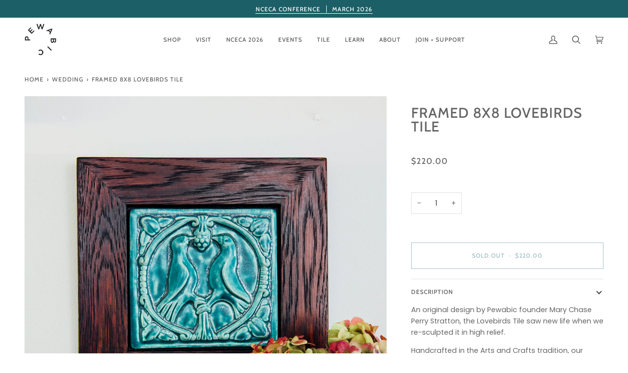

--- FILE ---
content_type: text/html; charset=utf-8
request_url: https://www.pewabic.org/collections/wedding/products/framed-8x8-lovebirds
body_size: 47388
content:
<!doctype html>




<html class="no-js" lang="en" ><head>
  
  <!-- Google tag (gtag.js) -->
<script async src="https://www.googletagmanager.com/gtag/js?id=G-4CN0R7RXGE"></script>
<script>
  window.dataLayer = window.dataLayer || [];
  function gtag(){dataLayer.push(arguments);}
  gtag('js', new Date());

  gtag('config', 'G-4CN0R7RXGE');
</script>
  
  <meta charset="utf-8">
  <meta http-equiv="X-UA-Compatible" content="IE=edge,chrome=1">
  <meta name="viewport" content="width=device-width,initial-scale=1,viewport-fit=cover">
  <meta name="theme-color" content="#bb7956"><link rel="canonical" href="https://www.pewabic.org/products/framed-8x8-lovebirds"><!-- ======================= Pipeline Theme V6.5.1 ========================= -->

  <link rel="preconnect" href="https://cdn.shopify.com" crossorigin>
  <link rel="preconnect" href="https://fonts.shopify.com" crossorigin>
  <link rel="preconnect" href="https://monorail-edge.shopifysvc.com" crossorigin>


  <link rel="preload" href="//www.pewabic.org/cdn/shop/t/43/assets/lazysizes.js?v=111431644619468174291687864256" as="script">
  <link rel="preload" href="//www.pewabic.org/cdn/shop/t/43/assets/vendor.js?v=131139509784942254651687864256" as="script">
  <link rel="preload" href="//www.pewabic.org/cdn/shop/t/43/assets/theme.js?v=176577405800636863951687864256" as="script">
  <link rel="preload" href="//www.pewabic.org/cdn/shop/t/43/assets/theme.css?v=81724972899832238941756328749" as="style"><link rel="shortcut icon" href="//www.pewabic.org/cdn/shop/files/favicon_pewabic_logo_32x32.png?v=1708032531" type="image/png"><!-- Title and description ================================================ -->
  
  <title>
    

    Framed 8x8 Lovebirds Tile
&ndash; Pewabic Pottery

  </title><meta name="description" content="An original design by Pewabic founder Mary Chase Perry Stratton, the Lovebirds Tile saw new life when we re-sculpted it in high relief. Handcrafted in the Arts and Crafts tradition, our frames are made from quarter-sawn white oak by a Michigan craftsman and are ready to ship. 8” x 8” tile with frame measures approximat">
  <!-- /snippets/social-meta-tags.liquid --><meta property="og:site_name" content="Pewabic Pottery">
<meta property="og:url" content="https://www.pewabic.org/products/framed-8x8-lovebirds">
<meta property="og:title" content="Framed 8x8 Lovebirds Tile">
<meta property="og:type" content="product">
<meta property="og:description" content="An original design by Pewabic founder Mary Chase Perry Stratton, the Lovebirds Tile saw new life when we re-sculpted it in high relief. Handcrafted in the Arts and Crafts tradition, our frames are made from quarter-sawn white oak by a Michigan craftsman and are ready to ship. 8” x 8” tile with frame measures approximat"><meta property="og:price:amount" content="220.00">
  <meta property="og:price:currency" content="USD">
      <meta property="og:image" content="http://www.pewabic.org/cdn/shop/products/PewabicDay1109564.jpg?v=1609411933">
      <meta property="og:image:secure_url" content="https://www.pewabic.org/cdn/shop/products/PewabicDay1109564.jpg?v=1609411933">
      <meta property="og:image:height" content="1202">
      <meta property="og:image:width" content="1202">
      <meta property="og:image" content="http://www.pewabic.org/cdn/shop/products/framed-8x8-lovebirds-A22C_7fd4cf3b-49ce-42db-bd1f-5c093f002912.jpg?v=1608043903">
      <meta property="og:image:secure_url" content="https://www.pewabic.org/cdn/shop/products/framed-8x8-lovebirds-A22C_7fd4cf3b-49ce-42db-bd1f-5c093f002912.jpg?v=1608043903">
      <meta property="og:image:height" content="1200">
      <meta property="og:image:width" content="1200">
<meta property="twitter:image" content="http://www.pewabic.org/cdn/shop/products/PewabicDay1109564_1200x1200.jpg?v=1609411933">

<meta name="twitter:site" content="@">
<meta name="twitter:card" content="summary_large_image">
<meta name="twitter:title" content="Framed 8x8 Lovebirds Tile">
<meta name="twitter:description" content="An original design by Pewabic founder Mary Chase Perry Stratton, the Lovebirds Tile saw new life when we re-sculpted it in high relief. Handcrafted in the Arts and Crafts tradition, our frames are made from quarter-sawn white oak by a Michigan craftsman and are ready to ship. 8” x 8” tile with frame measures approximat"><!-- CSS ================================================================== -->

  <link href="//www.pewabic.org/cdn/shop/t/43/assets/font-settings.css?v=25712480723143445701762440087" rel="stylesheet" type="text/css" media="all" />

  <!-- /snippets/css-variables.liquid -->


<style data-shopify>

:root {
/* ================ Layout Variables ================ */






--LAYOUT-WIDTH: 1450px;
--LAYOUT-GUTTER: 24px;
--LAYOUT-GUTTER-OFFSET: -24px;
--NAV-GUTTER: 15px;
--LAYOUT-OUTER: 50px;

/* ================ Product video ================ */

--COLOR-VIDEO-BG: #f2f2f2;


/* ================ Color Variables ================ */

/* === Backgrounds ===*/
--COLOR-BG: #ffffff;
--COLOR-BG-ACCENT: #decfb6;

/* === Text colors ===*/
--COLOR-TEXT-DARK: #453939;
--COLOR-TEXT: #656565;
--COLOR-TEXT-LIGHT: #939393;

/* === Bright color ===*/
--COLOR-PRIMARY: #1c5f66;
--COLOR-PRIMARY-HOVER: #072a2e;
--COLOR-PRIMARY-FADE: rgba(28, 95, 102, 0.05);
--COLOR-PRIMARY-FADE-HOVER: rgba(28, 95, 102, 0.1);--COLOR-PRIMARY-OPPOSITE: #ffffff;

/* === Secondary/link Color ===*/
--COLOR-SECONDARY: #bb7956;
--COLOR-SECONDARY-HOVER: #9b5129;
--COLOR-SECONDARY-FADE: rgba(187, 121, 86, 0.05);
--COLOR-SECONDARY-FADE-HOVER: rgba(187, 121, 86, 0.1);--COLOR-SECONDARY-OPPOSITE: #ffffff;

/* === Shades of grey ===*/
--COLOR-A5:  rgba(101, 101, 101, 0.05);
--COLOR-A10: rgba(101, 101, 101, 0.1);
--COLOR-A20: rgba(101, 101, 101, 0.2);
--COLOR-A35: rgba(101, 101, 101, 0.35);
--COLOR-A50: rgba(101, 101, 101, 0.5);
--COLOR-A80: rgba(101, 101, 101, 0.8);
--COLOR-A90: rgba(101, 101, 101, 0.9);
--COLOR-A95: rgba(101, 101, 101, 0.95);


/* ================ Inverted Color Variables ================ */

--INVERSE-BG: #1c5f66;
--INVERSE-BG-ACCENT: #669591;

/* === Text colors ===*/
--INVERSE-TEXT-DARK: #ffffff;
--INVERSE-TEXT: #ffffff;
--INVERSE-TEXT-LIGHT: #bbcfd1;

/* === Bright color ===*/
--INVERSE-PRIMARY: #fcd8c8;
--INVERSE-PRIMARY-HOVER: #ffa278;
--INVERSE-PRIMARY-FADE: rgba(252, 216, 200, 0.05);
--INVERSE-PRIMARY-FADE-HOVER: rgba(252, 216, 200, 0.1);--INVERSE-PRIMARY-OPPOSITE: #000000;


/* === Second Color ===*/
--INVERSE-SECONDARY: #c6dae5;
--INVERSE-SECONDARY-HOVER: #86bcd9;
--INVERSE-SECONDARY-FADE: rgba(198, 218, 229, 0.05);
--INVERSE-SECONDARY-FADE-HOVER: rgba(198, 218, 229, 0.1);--INVERSE-SECONDARY-OPPOSITE: #000000;


/* === Shades of grey ===*/
--INVERSE-A5:  rgba(255, 255, 255, 0.05);
--INVERSE-A10: rgba(255, 255, 255, 0.1);
--INVERSE-A20: rgba(255, 255, 255, 0.2);
--INVERSE-A35: rgba(255, 255, 255, 0.3);
--INVERSE-A80: rgba(255, 255, 255, 0.8);
--INVERSE-A90: rgba(255, 255, 255, 0.9);
--INVERSE-A95: rgba(255, 255, 255, 0.95);


/* ================ Bright Color Variables ================ */

--BRIGHT-BG: #bb7956;
--BRIGHT-BG-ACCENT: #c89980;

/* === Text colors ===*/
--BRIGHT-TEXT-DARK: #ffffff;
--BRIGHT-TEXT: #ffffff;
--BRIGHT-TEXT-LIGHT: #ebd7cc;

/* === Bright color ===*/
--BRIGHT-PRIMARY: #1c5f66;
--BRIGHT-PRIMARY-HOVER: #072a2e;
--BRIGHT-PRIMARY-FADE: rgba(28, 95, 102, 0.05);
--BRIGHT-PRIMARY-FADE-HOVER: rgba(28, 95, 102, 0.1);--BRIGHT-PRIMARY-OPPOSITE: #ffffff;


/* === Second Color ===*/
--BRIGHT-SECONDARY: #f4a482;
--BRIGHT-SECONDARY-HOVER: #fd6b2c;
--BRIGHT-SECONDARY-FADE: rgba(244, 164, 130, 0.05);
--BRIGHT-SECONDARY-FADE-HOVER: rgba(244, 164, 130, 0.1);--BRIGHT-SECONDARY-OPPOSITE: #000000;


/* === Shades of grey ===*/
--BRIGHT-A5:  rgba(255, 255, 255, 0.05);
--BRIGHT-A10: rgba(255, 255, 255, 0.1);
--BRIGHT-A20: rgba(255, 255, 255, 0.2);
--BRIGHT-A35: rgba(255, 255, 255, 0.3);
--BRIGHT-A80: rgba(255, 255, 255, 0.8);
--BRIGHT-A90: rgba(255, 255, 255, 0.9);
--BRIGHT-A95: rgba(255, 255, 255, 0.95);


/* === Account Bar ===*/
--COLOR-ANNOUNCEMENT-BG: #1c5f66;
--COLOR-ANNOUNCEMENT-TEXT: #ffffff;

/* === Nav and dropdown link background ===*/
--COLOR-NAV: #ffffff;
--COLOR-NAV-TEXT: #656565;
--COLOR-NAV-TEXT-DARK: #453939;
--COLOR-NAV-TEXT-LIGHT: #939393;
--COLOR-NAV-BORDER: #ffffff;
--COLOR-NAV-A10: rgba(101, 101, 101, 0.1);
--COLOR-NAV-A50: rgba(101, 101, 101, 0.5);
--COLOR-HIGHLIGHT-LINK: #d2815f;

/* === Site Footer ===*/
--COLOR-FOOTER-BG: #656565;
--COLOR-FOOTER-TEXT: #ffffff;
--COLOR-FOOTER-A5: rgba(255, 255, 255, 0.05);
--COLOR-FOOTER-A15: rgba(255, 255, 255, 0.15);
--COLOR-FOOTER-A90: rgba(255, 255, 255, 0.9);

/* === Sub-Footer ===*/
--COLOR-SUB-FOOTER-BG: #1d1d1d;
--COLOR-SUB-FOOTER-TEXT: #dfdfdf;
--COLOR-SUB-FOOTER-A5: rgba(223, 223, 223, 0.05);
--COLOR-SUB-FOOTER-A15: rgba(223, 223, 223, 0.15);
--COLOR-SUB-FOOTER-A90: rgba(223, 223, 223, 0.9);

/* === Products ===*/
--PRODUCT-GRID-ASPECT-RATIO: 130.0%;

/* === Product badges ===*/
--COLOR-BADGE: #ffffff;
--COLOR-BADGE-TEXT: #424242;
--COLOR-BADGE-TEXT-HOVER: #686868;
--COLOR-BADGE-HAIRLINE: #f6f6f6;

/* === Product item slider ===*/--COLOR-PRODUCT-SLIDER: #ffffff;--COLOR-PRODUCT-SLIDER-OPPOSITE: rgba(13, 13, 13, 0.06);/* === disabled form colors ===*/
--COLOR-DISABLED-BG: #f0f0f0;
--COLOR-DISABLED-TEXT: #c9c9c9;

--INVERSE-DISABLED-BG: #336f75;
--INVERSE-DISABLED-TEXT: #6b979c;

/* === Button Radius === */
--BUTTON-RADIUS: 0px;


/* ================ Typography ================ */

--FONT-STACK-BODY: Poppins, sans-serif;
--FONT-STYLE-BODY: normal;
--FONT-WEIGHT-BODY: 400;
--FONT-WEIGHT-BODY-BOLD: 500;
--FONT-ADJUST-BODY: 1.0;

--FONT-STACK-HEADING: Cabin, sans-serif;
--FONT-STYLE-HEADING: normal;
--FONT-WEIGHT-HEADING: 500;
--FONT-WEIGHT-HEADING-BOLD: 600;
--FONT-ADJUST-HEADING: 0.9;

  --FONT-HEADING-SPACE: 1px;
  --FONT-HEADING-CAPS: uppercase;

--FONT-STACK-ACCENT: Cabin, sans-serif;
--FONT-STYLE-ACCENT: normal;
--FONT-WEIGHT-ACCENT: 500;
--FONT-WEIGHT-ACCENT-BOLD: 600;
--FONT-ADJUST-ACCENT: 0.95;
--FONT-SPACING-ACCENT: 1px;

--FONT-STACK-NAV: Cabin, sans-serif;
--FONT-STYLE-NAV: normal;
--FONT-ADJUST-NAV: 1.0;

--FONT-WEIGHT-NAV: 500;
--FONT-WEIGHT-NAV-BOLD: 600;

  --FONT-WEIGHT-NAV: var(--FONT-WEIGHT-NAV-BOLD);


--ICO-SELECT: url('//www.pewabic.org/cdn/shop/t/43/assets/ico-select.svg?v=112663809533244453321743628072');

/* ================ Photo correction ================ */
--PHOTO-CORRECTION: 100%;



}

</style>


  <link href="//www.pewabic.org/cdn/shop/t/43/assets/theme.css?v=81724972899832238941756328749" rel="stylesheet" type="text/css" media="all" />

  <script>
    document.documentElement.className = document.documentElement.className.replace('no-js', 'js');

    
      document.documentElement.classList.add('aos-initialized');let root = '/';
    if (root[root.length - 1] !== '/') {
      root = `${root}/`;
    }
    var theme = {
      routes: {
        root_url: root,
        cart: '/cart',
        cart_add_url: '/cart/add',
        product_recommendations_url: '/recommendations/products',
        account_addresses_url: '/account/addresses'
      },
      state: {
        cartOpen: null,
      },
      sizes: {
        small: 480,
        medium: 768,
        large: 1100,
        widescreen: 1400
      },
      keyboardKeys: {
        TAB: 9,
        ENTER: 13,
        ESCAPE: 27,
        SPACE: 32,
        LEFTARROW: 37,
        RIGHTARROW: 39
      },
      assets: {
        photoswipe: '//www.pewabic.org/cdn/shop/t/43/assets/photoswipe.js?v=162613001030112971491687864256',
        smoothscroll: '//www.pewabic.org/cdn/shop/t/43/assets/smoothscroll.js?v=37906625415260927261687864256',
        swatches: '//www.pewabic.org/cdn/shop/t/43/assets/swatches.json?v=154940297821828866241687864256',
        noImage: '//www.pewabic.org/cdn/shopifycloud/storefront/assets/no-image-2048-a2addb12.gif',
        base: '//www.pewabic.org/cdn/shop/t/43/assets/'
      },
      strings: {
        swatchesKey: "Color",
        addToCart: "Add to Cart",
        estimateShipping: "Estimate shipping",
        noShippingAvailable: "We do not ship to this destination.",
        free: "Free",
        from: "From",
        preOrder: "Pre-order",
        soldOut: "Sold Out",
        sale: "Sale",
        subscription: "Subscription",
        unavailable: "Unavailable",
        unitPrice: "Unit price",
        unitPriceSeparator: "per",
        stockout: "All available stock is in cart",
        products: "Products",
        pages: "Pages",
        collections: "Collections",
        resultsFor: "Results for",
        noResultsFor: "No results for",
        articles: "Articles",
        successMessage: "Link copied to clipboard",
      },
      settings: {
        badge_sale_type: "dollar",
        search_products: true,
        search_collections: true,
        search_pages: true,
        search_articles: true,
        animate_hover: true,
        animate_scroll: true,
        show_locale_desktop: null,
        show_locale_mobile: null,
        show_currency_desktop: null,
        show_currency_mobile: null,
        currency_select_type: "country",
        currency_code_enable: false,
        excluded_collections_strict: ["all"," frontpage"],
        excluded_collections: ["sibling"]
      },
      info: {
        name: 'pipeline'
      },
      version: '6.5.1',
      moneyFormat: "${{amount}}",
      shopCurrency: "USD",
      currencyCode: "USD"
    }
    let windowInnerHeight = window.innerHeight;
    document.documentElement.style.setProperty('--full-screen', `${windowInnerHeight}px`);
    document.documentElement.style.setProperty('--three-quarters', `${windowInnerHeight * 0.75}px`);
    document.documentElement.style.setProperty('--two-thirds', `${windowInnerHeight * 0.66}px`);
    document.documentElement.style.setProperty('--one-half', `${windowInnerHeight * 0.5}px`);
    document.documentElement.style.setProperty('--one-third', `${windowInnerHeight * 0.33}px`);
    document.documentElement.style.setProperty('--one-fifth', `${windowInnerHeight * 0.2}px`);

    window.lazySizesConfig = window.lazySizesConfig || {};
    window.lazySizesConfig.loadHidden = false;
    window.isRTL = document.documentElement.getAttribute('dir') === 'rtl';
  </script><!-- Theme Javascript ============================================================== -->
  <script src="//www.pewabic.org/cdn/shop/t/43/assets/lazysizes.js?v=111431644619468174291687864256" async="async"></script>
  <script src="//www.pewabic.org/cdn/shop/t/43/assets/vendor.js?v=131139509784942254651687864256" defer="defer"></script>
  <script src="//www.pewabic.org/cdn/shop/t/43/assets/theme.js?v=176577405800636863951687864256" defer="defer"></script>

  <script>
    (function () {
      function onPageShowEvents() {
        if ('requestIdleCallback' in window) {
          requestIdleCallback(initCartEvent, { timeout: 500 })
        } else {
          initCartEvent()
        }
        function initCartEvent(){
          window.fetch(window.theme.routes.cart + '.js')
          .then((response) => {
            if(!response.ok){
              throw {status: response.statusText};
            }
            return response.json();
          })
          .then((response) => {
            document.dispatchEvent(new CustomEvent('theme:cart:change', {
              detail: {
                cart: response,
              },
              bubbles: true,
            }));
            return response;
          })
          .catch((e) => {
            console.error(e);
          });
        }
      };
      window.onpageshow = onPageShowEvents;
    })();
  </script>

  <script type="text/javascript">
    if (window.MSInputMethodContext && document.documentMode) {
      var scripts = document.getElementsByTagName('script')[0];
      var polyfill = document.createElement("script");
      polyfill.defer = true;
      polyfill.src = "//www.pewabic.org/cdn/shop/t/43/assets/ie11.js?v=144489047535103983231687864256";

      scripts.parentNode.insertBefore(polyfill, scripts);
    }
  </script>

  <!-- Shopify app scripts =========================================================== -->
  <script>window.performance && window.performance.mark && window.performance.mark('shopify.content_for_header.start');</script><meta name="google-site-verification" content="j31LjS_GNsy6S2niX9WZM9iS9wz-WS_i7_5ZZVwfjGU">
<meta id="shopify-digital-wallet" name="shopify-digital-wallet" content="/11509170235/digital_wallets/dialog">
<meta name="shopify-checkout-api-token" content="464e95e574e55368348d78b19d91bcbd">
<meta id="in-context-paypal-metadata" data-shop-id="11509170235" data-venmo-supported="false" data-environment="production" data-locale="en_US" data-paypal-v4="true" data-currency="USD">
<link rel="alternate" hreflang="x-default" href="https://www.pewabic.org/products/framed-8x8-lovebirds">
<link rel="alternate" hreflang="en-CA" href="https://www.pewabic.org/en-ca/products/framed-8x8-lovebirds">
<link rel="alternate" hreflang="en-US" href="https://www.pewabic.org/products/framed-8x8-lovebirds">
<link rel="alternate" type="application/json+oembed" href="https://www.pewabic.org/products/framed-8x8-lovebirds.oembed">
<script async="async" src="/checkouts/internal/preloads.js?locale=en-US"></script>
<link rel="preconnect" href="https://shop.app" crossorigin="anonymous">
<script async="async" src="https://shop.app/checkouts/internal/preloads.js?locale=en-US&shop_id=11509170235" crossorigin="anonymous"></script>
<script id="apple-pay-shop-capabilities" type="application/json">{"shopId":11509170235,"countryCode":"US","currencyCode":"USD","merchantCapabilities":["supports3DS"],"merchantId":"gid:\/\/shopify\/Shop\/11509170235","merchantName":"Pewabic Pottery","requiredBillingContactFields":["postalAddress","email","phone"],"requiredShippingContactFields":["postalAddress","email","phone"],"shippingType":"shipping","supportedNetworks":["visa","masterCard","amex","discover","elo","jcb"],"total":{"type":"pending","label":"Pewabic Pottery","amount":"1.00"},"shopifyPaymentsEnabled":true,"supportsSubscriptions":true}</script>
<script id="shopify-features" type="application/json">{"accessToken":"464e95e574e55368348d78b19d91bcbd","betas":["rich-media-storefront-analytics"],"domain":"www.pewabic.org","predictiveSearch":true,"shopId":11509170235,"locale":"en"}</script>
<script>var Shopify = Shopify || {};
Shopify.shop = "pewabic-live.myshopify.com";
Shopify.locale = "en";
Shopify.currency = {"active":"USD","rate":"1.0"};
Shopify.country = "US";
Shopify.theme = {"name":"Pipeline with Stackable","id":124738797622,"schema_name":"Pipeline","schema_version":"6.5.1","theme_store_id":739,"role":"main"};
Shopify.theme.handle = "null";
Shopify.theme.style = {"id":null,"handle":null};
Shopify.cdnHost = "www.pewabic.org/cdn";
Shopify.routes = Shopify.routes || {};
Shopify.routes.root = "/";</script>
<script type="module">!function(o){(o.Shopify=o.Shopify||{}).modules=!0}(window);</script>
<script>!function(o){function n(){var o=[];function n(){o.push(Array.prototype.slice.apply(arguments))}return n.q=o,n}var t=o.Shopify=o.Shopify||{};t.loadFeatures=n(),t.autoloadFeatures=n()}(window);</script>
<script>
  window.ShopifyPay = window.ShopifyPay || {};
  window.ShopifyPay.apiHost = "shop.app\/pay";
  window.ShopifyPay.redirectState = null;
</script>
<script id="shop-js-analytics" type="application/json">{"pageType":"product"}</script>
<script defer="defer" async type="module" src="//www.pewabic.org/cdn/shopifycloud/shop-js/modules/v2/client.init-shop-cart-sync_BApSsMSl.en.esm.js"></script>
<script defer="defer" async type="module" src="//www.pewabic.org/cdn/shopifycloud/shop-js/modules/v2/chunk.common_CBoos6YZ.esm.js"></script>
<script type="module">
  await import("//www.pewabic.org/cdn/shopifycloud/shop-js/modules/v2/client.init-shop-cart-sync_BApSsMSl.en.esm.js");
await import("//www.pewabic.org/cdn/shopifycloud/shop-js/modules/v2/chunk.common_CBoos6YZ.esm.js");

  window.Shopify.SignInWithShop?.initShopCartSync?.({"fedCMEnabled":true,"windoidEnabled":true});

</script>
<script>
  window.Shopify = window.Shopify || {};
  if (!window.Shopify.featureAssets) window.Shopify.featureAssets = {};
  window.Shopify.featureAssets['shop-js'] = {"shop-cart-sync":["modules/v2/client.shop-cart-sync_DJczDl9f.en.esm.js","modules/v2/chunk.common_CBoos6YZ.esm.js"],"init-fed-cm":["modules/v2/client.init-fed-cm_BzwGC0Wi.en.esm.js","modules/v2/chunk.common_CBoos6YZ.esm.js"],"init-windoid":["modules/v2/client.init-windoid_BS26ThXS.en.esm.js","modules/v2/chunk.common_CBoos6YZ.esm.js"],"shop-cash-offers":["modules/v2/client.shop-cash-offers_DthCPNIO.en.esm.js","modules/v2/chunk.common_CBoos6YZ.esm.js","modules/v2/chunk.modal_Bu1hFZFC.esm.js"],"shop-button":["modules/v2/client.shop-button_D_JX508o.en.esm.js","modules/v2/chunk.common_CBoos6YZ.esm.js"],"init-shop-email-lookup-coordinator":["modules/v2/client.init-shop-email-lookup-coordinator_DFwWcvrS.en.esm.js","modules/v2/chunk.common_CBoos6YZ.esm.js"],"shop-toast-manager":["modules/v2/client.shop-toast-manager_tEhgP2F9.en.esm.js","modules/v2/chunk.common_CBoos6YZ.esm.js"],"shop-login-button":["modules/v2/client.shop-login-button_DwLgFT0K.en.esm.js","modules/v2/chunk.common_CBoos6YZ.esm.js","modules/v2/chunk.modal_Bu1hFZFC.esm.js"],"avatar":["modules/v2/client.avatar_BTnouDA3.en.esm.js"],"init-shop-cart-sync":["modules/v2/client.init-shop-cart-sync_BApSsMSl.en.esm.js","modules/v2/chunk.common_CBoos6YZ.esm.js"],"pay-button":["modules/v2/client.pay-button_BuNmcIr_.en.esm.js","modules/v2/chunk.common_CBoos6YZ.esm.js"],"init-shop-for-new-customer-accounts":["modules/v2/client.init-shop-for-new-customer-accounts_DrjXSI53.en.esm.js","modules/v2/client.shop-login-button_DwLgFT0K.en.esm.js","modules/v2/chunk.common_CBoos6YZ.esm.js","modules/v2/chunk.modal_Bu1hFZFC.esm.js"],"init-customer-accounts-sign-up":["modules/v2/client.init-customer-accounts-sign-up_TlVCiykN.en.esm.js","modules/v2/client.shop-login-button_DwLgFT0K.en.esm.js","modules/v2/chunk.common_CBoos6YZ.esm.js","modules/v2/chunk.modal_Bu1hFZFC.esm.js"],"shop-follow-button":["modules/v2/client.shop-follow-button_C5D3XtBb.en.esm.js","modules/v2/chunk.common_CBoos6YZ.esm.js","modules/v2/chunk.modal_Bu1hFZFC.esm.js"],"checkout-modal":["modules/v2/client.checkout-modal_8TC_1FUY.en.esm.js","modules/v2/chunk.common_CBoos6YZ.esm.js","modules/v2/chunk.modal_Bu1hFZFC.esm.js"],"init-customer-accounts":["modules/v2/client.init-customer-accounts_C0Oh2ljF.en.esm.js","modules/v2/client.shop-login-button_DwLgFT0K.en.esm.js","modules/v2/chunk.common_CBoos6YZ.esm.js","modules/v2/chunk.modal_Bu1hFZFC.esm.js"],"lead-capture":["modules/v2/client.lead-capture_Cq0gfm7I.en.esm.js","modules/v2/chunk.common_CBoos6YZ.esm.js","modules/v2/chunk.modal_Bu1hFZFC.esm.js"],"shop-login":["modules/v2/client.shop-login_BmtnoEUo.en.esm.js","modules/v2/chunk.common_CBoos6YZ.esm.js","modules/v2/chunk.modal_Bu1hFZFC.esm.js"],"payment-terms":["modules/v2/client.payment-terms_BHOWV7U_.en.esm.js","modules/v2/chunk.common_CBoos6YZ.esm.js","modules/v2/chunk.modal_Bu1hFZFC.esm.js"]};
</script>
<script>(function() {
  var isLoaded = false;
  function asyncLoad() {
    if (isLoaded) return;
    isLoaded = true;
    var urls = ["\/\/searchserverapi1.com\/widgets\/shopify\/init.js?a=5z3I0P5R9O\u0026shop=pewabic-live.myshopify.com","\/\/backinstock.useamp.com\/widget\/14048_1767154102.js?category=bis\u0026v=6\u0026shop=pewabic-live.myshopify.com"];
    for (var i = 0; i < urls.length; i++) {
      var s = document.createElement('script');
      s.type = 'text/javascript';
      s.async = true;
      s.src = urls[i];
      var x = document.getElementsByTagName('script')[0];
      x.parentNode.insertBefore(s, x);
    }
  };
  if(window.attachEvent) {
    window.attachEvent('onload', asyncLoad);
  } else {
    window.addEventListener('load', asyncLoad, false);
  }
})();</script>
<script id="__st">var __st={"a":11509170235,"offset":-18000,"reqid":"3ff9818c-efcd-48c7-9d62-efef6ad665f6-1768899593","pageurl":"www.pewabic.org\/collections\/wedding\/products\/framed-8x8-lovebirds","u":"41da2ea0ab78","p":"product","rtyp":"product","rid":1830960857147};</script>
<script>window.ShopifyPaypalV4VisibilityTracking = true;</script>
<script id="captcha-bootstrap">!function(){'use strict';const t='contact',e='account',n='new_comment',o=[[t,t],['blogs',n],['comments',n],[t,'customer']],c=[[e,'customer_login'],[e,'guest_login'],[e,'recover_customer_password'],[e,'create_customer']],r=t=>t.map((([t,e])=>`form[action*='/${t}']:not([data-nocaptcha='true']) input[name='form_type'][value='${e}']`)).join(','),a=t=>()=>t?[...document.querySelectorAll(t)].map((t=>t.form)):[];function s(){const t=[...o],e=r(t);return a(e)}const i='password',u='form_key',d=['recaptcha-v3-token','g-recaptcha-response','h-captcha-response',i],f=()=>{try{return window.sessionStorage}catch{return}},m='__shopify_v',_=t=>t.elements[u];function p(t,e,n=!1){try{const o=window.sessionStorage,c=JSON.parse(o.getItem(e)),{data:r}=function(t){const{data:e,action:n}=t;return t[m]||n?{data:e,action:n}:{data:t,action:n}}(c);for(const[e,n]of Object.entries(r))t.elements[e]&&(t.elements[e].value=n);n&&o.removeItem(e)}catch(o){console.error('form repopulation failed',{error:o})}}const l='form_type',E='cptcha';function T(t){t.dataset[E]=!0}const w=window,h=w.document,L='Shopify',v='ce_forms',y='captcha';let A=!1;((t,e)=>{const n=(g='f06e6c50-85a8-45c8-87d0-21a2b65856fe',I='https://cdn.shopify.com/shopifycloud/storefront-forms-hcaptcha/ce_storefront_forms_captcha_hcaptcha.v1.5.2.iife.js',D={infoText:'Protected by hCaptcha',privacyText:'Privacy',termsText:'Terms'},(t,e,n)=>{const o=w[L][v],c=o.bindForm;if(c)return c(t,g,e,D).then(n);var r;o.q.push([[t,g,e,D],n]),r=I,A||(h.body.append(Object.assign(h.createElement('script'),{id:'captcha-provider',async:!0,src:r})),A=!0)});var g,I,D;w[L]=w[L]||{},w[L][v]=w[L][v]||{},w[L][v].q=[],w[L][y]=w[L][y]||{},w[L][y].protect=function(t,e){n(t,void 0,e),T(t)},Object.freeze(w[L][y]),function(t,e,n,w,h,L){const[v,y,A,g]=function(t,e,n){const i=e?o:[],u=t?c:[],d=[...i,...u],f=r(d),m=r(i),_=r(d.filter((([t,e])=>n.includes(e))));return[a(f),a(m),a(_),s()]}(w,h,L),I=t=>{const e=t.target;return e instanceof HTMLFormElement?e:e&&e.form},D=t=>v().includes(t);t.addEventListener('submit',(t=>{const e=I(t);if(!e)return;const n=D(e)&&!e.dataset.hcaptchaBound&&!e.dataset.recaptchaBound,o=_(e),c=g().includes(e)&&(!o||!o.value);(n||c)&&t.preventDefault(),c&&!n&&(function(t){try{if(!f())return;!function(t){const e=f();if(!e)return;const n=_(t);if(!n)return;const o=n.value;o&&e.removeItem(o)}(t);const e=Array.from(Array(32),(()=>Math.random().toString(36)[2])).join('');!function(t,e){_(t)||t.append(Object.assign(document.createElement('input'),{type:'hidden',name:u})),t.elements[u].value=e}(t,e),function(t,e){const n=f();if(!n)return;const o=[...t.querySelectorAll(`input[type='${i}']`)].map((({name:t})=>t)),c=[...d,...o],r={};for(const[a,s]of new FormData(t).entries())c.includes(a)||(r[a]=s);n.setItem(e,JSON.stringify({[m]:1,action:t.action,data:r}))}(t,e)}catch(e){console.error('failed to persist form',e)}}(e),e.submit())}));const S=(t,e)=>{t&&!t.dataset[E]&&(n(t,e.some((e=>e===t))),T(t))};for(const o of['focusin','change'])t.addEventListener(o,(t=>{const e=I(t);D(e)&&S(e,y())}));const B=e.get('form_key'),M=e.get(l),P=B&&M;t.addEventListener('DOMContentLoaded',(()=>{const t=y();if(P)for(const e of t)e.elements[l].value===M&&p(e,B);[...new Set([...A(),...v().filter((t=>'true'===t.dataset.shopifyCaptcha))])].forEach((e=>S(e,t)))}))}(h,new URLSearchParams(w.location.search),n,t,e,['guest_login'])})(!0,!0)}();</script>
<script integrity="sha256-4kQ18oKyAcykRKYeNunJcIwy7WH5gtpwJnB7kiuLZ1E=" data-source-attribution="shopify.loadfeatures" defer="defer" src="//www.pewabic.org/cdn/shopifycloud/storefront/assets/storefront/load_feature-a0a9edcb.js" crossorigin="anonymous"></script>
<script crossorigin="anonymous" defer="defer" src="//www.pewabic.org/cdn/shopifycloud/storefront/assets/shopify_pay/storefront-65b4c6d7.js?v=20250812"></script>
<script data-source-attribution="shopify.dynamic_checkout.dynamic.init">var Shopify=Shopify||{};Shopify.PaymentButton=Shopify.PaymentButton||{isStorefrontPortableWallets:!0,init:function(){window.Shopify.PaymentButton.init=function(){};var t=document.createElement("script");t.src="https://www.pewabic.org/cdn/shopifycloud/portable-wallets/latest/portable-wallets.en.js",t.type="module",document.head.appendChild(t)}};
</script>
<script data-source-attribution="shopify.dynamic_checkout.buyer_consent">
  function portableWalletsHideBuyerConsent(e){var t=document.getElementById("shopify-buyer-consent"),n=document.getElementById("shopify-subscription-policy-button");t&&n&&(t.classList.add("hidden"),t.setAttribute("aria-hidden","true"),n.removeEventListener("click",e))}function portableWalletsShowBuyerConsent(e){var t=document.getElementById("shopify-buyer-consent"),n=document.getElementById("shopify-subscription-policy-button");t&&n&&(t.classList.remove("hidden"),t.removeAttribute("aria-hidden"),n.addEventListener("click",e))}window.Shopify?.PaymentButton&&(window.Shopify.PaymentButton.hideBuyerConsent=portableWalletsHideBuyerConsent,window.Shopify.PaymentButton.showBuyerConsent=portableWalletsShowBuyerConsent);
</script>
<script>
  function portableWalletsCleanup(e){e&&e.src&&console.error("Failed to load portable wallets script "+e.src);var t=document.querySelectorAll("shopify-accelerated-checkout .shopify-payment-button__skeleton, shopify-accelerated-checkout-cart .wallet-cart-button__skeleton"),e=document.getElementById("shopify-buyer-consent");for(let e=0;e<t.length;e++)t[e].remove();e&&e.remove()}function portableWalletsNotLoadedAsModule(e){e instanceof ErrorEvent&&"string"==typeof e.message&&e.message.includes("import.meta")&&"string"==typeof e.filename&&e.filename.includes("portable-wallets")&&(window.removeEventListener("error",portableWalletsNotLoadedAsModule),window.Shopify.PaymentButton.failedToLoad=e,"loading"===document.readyState?document.addEventListener("DOMContentLoaded",window.Shopify.PaymentButton.init):window.Shopify.PaymentButton.init())}window.addEventListener("error",portableWalletsNotLoadedAsModule);
</script>

<script type="module" src="https://www.pewabic.org/cdn/shopifycloud/portable-wallets/latest/portable-wallets.en.js" onError="portableWalletsCleanup(this)" crossorigin="anonymous"></script>
<script nomodule>
  document.addEventListener("DOMContentLoaded", portableWalletsCleanup);
</script>

<script id='scb4127' type='text/javascript' async='' src='https://www.pewabic.org/cdn/shopifycloud/privacy-banner/storefront-banner.js'></script><link id="shopify-accelerated-checkout-styles" rel="stylesheet" media="screen" href="https://www.pewabic.org/cdn/shopifycloud/portable-wallets/latest/accelerated-checkout-backwards-compat.css" crossorigin="anonymous">
<style id="shopify-accelerated-checkout-cart">
        #shopify-buyer-consent {
  margin-top: 1em;
  display: inline-block;
  width: 100%;
}

#shopify-buyer-consent.hidden {
  display: none;
}

#shopify-subscription-policy-button {
  background: none;
  border: none;
  padding: 0;
  text-decoration: underline;
  font-size: inherit;
  cursor: pointer;
}

#shopify-subscription-policy-button::before {
  box-shadow: none;
}

      </style>

<script>window.performance && window.performance.mark && window.performance.mark('shopify.content_for_header.end');</script>
  <script>
  if ((typeof jQuery === 'undefined') || (parseFloat(jQuery.fn.jquery) < 1.7)) {
    jqueryScript = document.createElement('script');
    jqueryScript.src = 'https://code.jquery.com/jquery-3.6.0.min.js';
    document.head.append(jqueryScript);
  }
  var wk_general_config = {"sort_by_customer":{"value":0,"extra_field":"null"},"start_bid_upcoming_auction":{"value":"0","extra_field":null},"wk_show_current_bid_pp":{"value":"1","extra_field":null},"wk_show_start_current_bid_pp":{"value":"1","extra_field":null}};
  var wk_auction_config = {"auction_joining_fee":{"value":"0","extra_field":"1"},"autofill_minimum_bid":{"value":1,"extra_field":null},"auto_pay":{"value":"","extra_field":"0"},"banned_bidders":{"value":"0","extra_field":null},"bidder_username":{"value":"0","extra_field":null},"bid_as_anonymous":{"value":"1","extra_field":null},"confirmation_for_bid":{"value":1,"extra_field":null},"currency":{"value":"USD","extra_field":null},"current_bid_metafield":{"value":"0","extra_field":null},"days_to_show_auction":{"value":"0","extra_field":null},"display_proxy_bid":{"value":"0","extra_field":null},"enable_buy_now":{"value":"","extra_field":"booking_amt"},"enable_proxy_Bid":{"value":"1","extra_field":"1"},"hide_all_bidders":{"value":"","extra_field":null},"hide_buy_now":{"value":0,"extra_field":null},"hide_finished_auction":{"value":"7","extra_field":null},"highlight_current_bid":{"value":"1","extra_field":"{\"customer_highest_bidder\":\"rgba(40, 148, 105, 1)\",\"customer_participated\":\"rgba(240, 156, 0, 1)\",\"customer_not_participated\":\"rgba(0, 0, 0, 1)\"}"},"integer_bid_only":{"value":"0","extra_field":null},"joining_fee_policy":{"value":"once_per_auction","extra_field":null},"max_bid_amt_allow":{"value":"0","extra_field":null},"max_bid_increment":{"value":"0","extra_field":null},"min_bid_amt_allow":{"value":"1","extra_field":null},"multi_currency":{"value":"0","extra_field":null},"outbid_notification":{"value":"0","extra_field":null},"pagination":{"value":1,"extra_field":null},"place_bid_collection":{"value":"","extra_field":null},"popcorn_bidding":{"value":0,"extra_field":null},"remove_reserve_price":{"value":"0","extra_field":null},"reserve_price_met":{"value":"","extra_field":null},"sell_multiple_units":{"value":"","extra_field":"0"},"send_bid_email":{"value":"1","extra_field":null},"show_bidders":{"value":"1","extra_field":null},"show_end_bid":{"value":1,"extra_field":null},"show_popcornbid_desc":{"value":"0","extra_field":null},"show_products_tag":{"value":"0","extra_field":null},"show_reserved_price":{"value":"","extra_field":null},"terms_and_conditions":{"value":"0","extra_field":null},"update_customer_declined_card":{"value":"0","extra_field":null},"wk_delivery_preference":{"value":"0","extra_field":null},"wk_show_max_bid":{"value":"1","extra_field":null},"wk_show_premium_price":{"value":"0","extra_field":null}};
  var wk_widget_config = {"date_format":{"value":"%e-%b-%Y %I:%M %p","extra_field":null},"widget_type":{"value":"2","extra_field":null},"wk_show_seconds":{"value":"0","extra_field":null}};
  var wk_theme_colors = {"bdr_color":{"value":"rgba(224, 224, 224, 1)","extra_field":null},"btn_text_color":{"value":"rgba(255, 255, 255, 1)","extra_field":null},"form_bg_color":{"value":"rgba(0, 0, 0, 0)","extra_field":null},"label_color":{"value":"rgba(64, 64, 64, 1)","extra_field":null},"text_color":{"value":"rgba(101, 101, 101, 1)","extra_field":null},"theme_color":{"value":"rgba(102, 149, 145, 1)","extra_field":null}};
  var wk_labels = {"action":"20","add_card":"Add Card","add_update_address":"Add\/Update Address","alert":"Alert","all_bidding_details":"23","all_running_auctions":"All Running Auctions","alphabetically_A_Z":"Alphabetically, A-Z","alphabetically_Z_A":"Alphabetically, Z-A","alphanumeric_values_only":"Only Alphanumeric values are allowed for username","amount_to_be_paid":"22","anonymous":"Anonymous","app_is_under_maintanance":"App is under maintanance","auction_ended_at":"8","auction_ending_latest":"Auction Ending Latest","auction_ending_soonest":"Auction Ending Soon","auction_starts_in":"Auction Starts In","banned_bidder_msg":"You have been banned from buying any auction product","banned_username_comment":"We regret to inform you that your previous username has been banned due to a violation of our community guidelines. Kindly update your account with a new username.","bidder_name":"Bidder Name","bidding_closed_for_product":"Bidding closed for this product","bidding_date":"Bidding Date","bid_amount":"Bid Amount","bid_counts_bid":"{$bid_count} Bid(s)","bid_end_date":"2","bid_start_date":"6","bid_successfully_placed":"Bid Successfully Placed","billing_address_placeholder":"Billing Address Placeholder","bill_to":"Bill To","buy_all":"Buy All","buy_now":"14","cancel_card":"Cancel Card","card_authentication_failed":"Card Authentication Failed","card_declined":"Card Declined","card_number":"Card Number","card_removed_successfully":"Card Removed Successfully","card_updated_successfully":"Card Updated Successfully","change_card_details":"Change Card Details","checkout_session_id_invalid":"Checkout session id is invalid","confirm_proxy_content":"Do you want to replace your current proxy bid of {$previous_proxy_bid} with {$current_proxy_bid}","confirm_your_bid":"Confirm Your Bid","contact_you_soon":"Merchant Will Respond To Your Request Soon","current_bid":"17","current_bid_low_to_igh":"Current Bid, Low to High","current_id_high_to_low":"Current Bid, High to Low","days":"Days","delivery":"Delivery","delivery_preference":"Delivery Preference","didnt_win":"12","end_date":"18","enter_username":"Enter Username","enter_user_name":"Enter New Username","expire_date":"Expiry Date","expiry_date":"Expiry Date","filter_by":"Filter By","hide_identity_from_bidders":"9","highest_bid":"Highest Bid","highest_bidder":"Highest Bidder","hours":"Hours","integer_bid_only":"Invalid bid! Bid should be a whole number.","join_auction":"Join Auction","location_address":"Location Address","location_name":"Location Name","lost":"Lost","mail_sent":"Your Request Has Been Sent","maximum_bidding_amount_allowed":"Maximum bidding amount allowed","max_bid":"Max Bid","min":"Min","minimum_bidding_amount_allowed":"Minimum bidding amount allowed","min_proxy_bid":"Minimum proxy bidding amount allowed","normal":"Normal","normal_and_proxy":"Normal and Proxy","not_purchased":"Not Purchased","no_":"No","no_bids":"No Bids","no_of_bids":"19","no_record_found":"24","only_one_space_is_allowed":"Only one space is allowed","or_":"OR","participated_auctions":"Participated Auctions","pay_booking_amount_to_buy_now":"Pay {$booking_amount} booking amount here to buy now.","pay_with_card":"Pay With Card","pay_with_card_2":"Pay With Card","place_automatic_bid":"4","place_bid":"Place Bid","place_my_bid":"3","place_normal_proxy_bid_here":"Place Normal Bid and Proxy Bid from here.","place_proxy_bid":"5","place_your_bid":"Place Your Bid","please_agree_terms_and_conditions_before_joining":"Please agree to terms and conditions before joining","please_select_delivery_preference":"Please select delivery preference","popcorn_bidding":"POPCORN BIDDING","popcorn_bidding_description":"The close date may change. Popcorn bidding is last minute bidding that causes the auction end date to be extended. This prevents sniping and allows everyone an opportunity to bid before the auction closes.","price_per_unit":"Price per unit","product_image":"Product Image","product_name":"16","proxy":"Proxy","proxy_already_reserved":"This proxy amount is already reserved.","proxy_bid":"Proxy Bid","proxy_bidding_activated":"Proxy Bidding Activated Successfully","proxy_bid_rule_description":"In case the bidding value is greater than and equal to Current Bid + 2*(minimum allowed bid- Current Bid) then, it will be placed as a Proxy bid.","proxy_bid_rule_notice":"Proxy Bidding: Enter the maximum you are willing to bid, if someone else places a bid the system will automatically increase yours by increments till the maximum amount you bid for.","proxy_confirmation":"Proxy Confirmation","proxy_high_bid_till_target":"You will be the highest bidder until the target amount you'll enter here.","purchased":"15","quantity":"Quantity","quantity_bid":"Quantity Bid","remove_card":"Remove Card","remove_card_msg_front":"You cannot remove your card as you have bids on running auctions.","request_to_admin":"Request To Admin","reserved_price":"Reserved Price","reserve_price_met":"Reserve Price Met","reserve_price_not_met":"Reserve Price Not Met","running_auctions":"10","save_shipping":"Save Shipping","search":"search","search_tag":"Search Tag","sec":"Sec","select":"Select","select_all":"Select All","select_bidding_type":"Select Bidding Type","select_products_tag":"Select Products Tag","select_sort_by":"Select Sort By","shipping_address_placeholder":"Shipping Address Placeholder","shipping_methods":"Shipping Methods","ship_to":"Ship To","sort_by":"Sort By","start_bid":"Start Bid","start_bidding_amount":"7","status":"Status","store_pickup":"Store Pickup","store_pickup_details":"Store Pickup Details","submit":"Submit","sure_want_to_place_this_bid":"Are you sure you want to place this bid?","system_generated_bid":"System Generated Bid","target_amount_for_auto_bid":"Enter the Target Amount For Your Automatic Bid","terms_and_conditions":"terms and conditions","terms_and_conditions_label":"i agree with {$terms_and_conditions}","time_left":"1","transaction_declined_description":"Transaction was declined with this card on your last auction win. Please update the card details to avoid payment cancellation for future auctions.","upcoming_auctions":"Upcoming Auctions","update_card":"Update Card","update_card_details":"Update card details","update_shipping":"Update Shipping","update_shipping_method":"Update Shipping Method","update_username":"Update Username","update_username_detail":"Update Username Detail","username":"Username","username_exists":"Username Already Exists","username_notice":"You can enter any custom username here that will be visible to all auction bidders instead of real name.","username_not_allowed":"Username not allowed","username_updated_successfully":"Username Updated Successfully","view_auction":"13","view_your_bids":"View Your Bids","winning_auctions":"11","winning_bid_amount_new":"Winning Bid Amount","winning_bid_amt":"Winning Amount","wk_update_username":"Update Username","yes":"Yes","you":"You","your_card":"Your Card","your_current_bid":"Your Current Bid","your_last_bid":"21","Youve_been_outbid":"You've been outbid"};
</script>
<script src="https://cdn.shopify.com/extensions/019b1279-d906-7ffa-a5c9-fc5d5f608bed/auction-extension-75/assets/CodeBlockAction.min.js" type="text/javascript" defer="defer"></script>
<link href="https://monorail-edge.shopifysvc.com" rel="dns-prefetch">
<script>(function(){if ("sendBeacon" in navigator && "performance" in window) {try {var session_token_from_headers = performance.getEntriesByType('navigation')[0].serverTiming.find(x => x.name == '_s').description;} catch {var session_token_from_headers = undefined;}var session_cookie_matches = document.cookie.match(/_shopify_s=([^;]*)/);var session_token_from_cookie = session_cookie_matches && session_cookie_matches.length === 2 ? session_cookie_matches[1] : "";var session_token = session_token_from_headers || session_token_from_cookie || "";function handle_abandonment_event(e) {var entries = performance.getEntries().filter(function(entry) {return /monorail-edge.shopifysvc.com/.test(entry.name);});if (!window.abandonment_tracked && entries.length === 0) {window.abandonment_tracked = true;var currentMs = Date.now();var navigation_start = performance.timing.navigationStart;var payload = {shop_id: 11509170235,url: window.location.href,navigation_start,duration: currentMs - navigation_start,session_token,page_type: "product"};window.navigator.sendBeacon("https://monorail-edge.shopifysvc.com/v1/produce", JSON.stringify({schema_id: "online_store_buyer_site_abandonment/1.1",payload: payload,metadata: {event_created_at_ms: currentMs,event_sent_at_ms: currentMs}}));}}window.addEventListener('pagehide', handle_abandonment_event);}}());</script>
<script id="web-pixels-manager-setup">(function e(e,d,r,n,o){if(void 0===o&&(o={}),!Boolean(null===(a=null===(i=window.Shopify)||void 0===i?void 0:i.analytics)||void 0===a?void 0:a.replayQueue)){var i,a;window.Shopify=window.Shopify||{};var t=window.Shopify;t.analytics=t.analytics||{};var s=t.analytics;s.replayQueue=[],s.publish=function(e,d,r){return s.replayQueue.push([e,d,r]),!0};try{self.performance.mark("wpm:start")}catch(e){}var l=function(){var e={modern:/Edge?\/(1{2}[4-9]|1[2-9]\d|[2-9]\d{2}|\d{4,})\.\d+(\.\d+|)|Firefox\/(1{2}[4-9]|1[2-9]\d|[2-9]\d{2}|\d{4,})\.\d+(\.\d+|)|Chrom(ium|e)\/(9{2}|\d{3,})\.\d+(\.\d+|)|(Maci|X1{2}).+ Version\/(15\.\d+|(1[6-9]|[2-9]\d|\d{3,})\.\d+)([,.]\d+|)( \(\w+\)|)( Mobile\/\w+|) Safari\/|Chrome.+OPR\/(9{2}|\d{3,})\.\d+\.\d+|(CPU[ +]OS|iPhone[ +]OS|CPU[ +]iPhone|CPU IPhone OS|CPU iPad OS)[ +]+(15[._]\d+|(1[6-9]|[2-9]\d|\d{3,})[._]\d+)([._]\d+|)|Android:?[ /-](13[3-9]|1[4-9]\d|[2-9]\d{2}|\d{4,})(\.\d+|)(\.\d+|)|Android.+Firefox\/(13[5-9]|1[4-9]\d|[2-9]\d{2}|\d{4,})\.\d+(\.\d+|)|Android.+Chrom(ium|e)\/(13[3-9]|1[4-9]\d|[2-9]\d{2}|\d{4,})\.\d+(\.\d+|)|SamsungBrowser\/([2-9]\d|\d{3,})\.\d+/,legacy:/Edge?\/(1[6-9]|[2-9]\d|\d{3,})\.\d+(\.\d+|)|Firefox\/(5[4-9]|[6-9]\d|\d{3,})\.\d+(\.\d+|)|Chrom(ium|e)\/(5[1-9]|[6-9]\d|\d{3,})\.\d+(\.\d+|)([\d.]+$|.*Safari\/(?![\d.]+ Edge\/[\d.]+$))|(Maci|X1{2}).+ Version\/(10\.\d+|(1[1-9]|[2-9]\d|\d{3,})\.\d+)([,.]\d+|)( \(\w+\)|)( Mobile\/\w+|) Safari\/|Chrome.+OPR\/(3[89]|[4-9]\d|\d{3,})\.\d+\.\d+|(CPU[ +]OS|iPhone[ +]OS|CPU[ +]iPhone|CPU IPhone OS|CPU iPad OS)[ +]+(10[._]\d+|(1[1-9]|[2-9]\d|\d{3,})[._]\d+)([._]\d+|)|Android:?[ /-](13[3-9]|1[4-9]\d|[2-9]\d{2}|\d{4,})(\.\d+|)(\.\d+|)|Mobile Safari.+OPR\/([89]\d|\d{3,})\.\d+\.\d+|Android.+Firefox\/(13[5-9]|1[4-9]\d|[2-9]\d{2}|\d{4,})\.\d+(\.\d+|)|Android.+Chrom(ium|e)\/(13[3-9]|1[4-9]\d|[2-9]\d{2}|\d{4,})\.\d+(\.\d+|)|Android.+(UC? ?Browser|UCWEB|U3)[ /]?(15\.([5-9]|\d{2,})|(1[6-9]|[2-9]\d|\d{3,})\.\d+)\.\d+|SamsungBrowser\/(5\.\d+|([6-9]|\d{2,})\.\d+)|Android.+MQ{2}Browser\/(14(\.(9|\d{2,})|)|(1[5-9]|[2-9]\d|\d{3,})(\.\d+|))(\.\d+|)|K[Aa][Ii]OS\/(3\.\d+|([4-9]|\d{2,})\.\d+)(\.\d+|)/},d=e.modern,r=e.legacy,n=navigator.userAgent;return n.match(d)?"modern":n.match(r)?"legacy":"unknown"}(),u="modern"===l?"modern":"legacy",c=(null!=n?n:{modern:"",legacy:""})[u],f=function(e){return[e.baseUrl,"/wpm","/b",e.hashVersion,"modern"===e.buildTarget?"m":"l",".js"].join("")}({baseUrl:d,hashVersion:r,buildTarget:u}),m=function(e){var d=e.version,r=e.bundleTarget,n=e.surface,o=e.pageUrl,i=e.monorailEndpoint;return{emit:function(e){var a=e.status,t=e.errorMsg,s=(new Date).getTime(),l=JSON.stringify({metadata:{event_sent_at_ms:s},events:[{schema_id:"web_pixels_manager_load/3.1",payload:{version:d,bundle_target:r,page_url:o,status:a,surface:n,error_msg:t},metadata:{event_created_at_ms:s}}]});if(!i)return console&&console.warn&&console.warn("[Web Pixels Manager] No Monorail endpoint provided, skipping logging."),!1;try{return self.navigator.sendBeacon.bind(self.navigator)(i,l)}catch(e){}var u=new XMLHttpRequest;try{return u.open("POST",i,!0),u.setRequestHeader("Content-Type","text/plain"),u.send(l),!0}catch(e){return console&&console.warn&&console.warn("[Web Pixels Manager] Got an unhandled error while logging to Monorail."),!1}}}}({version:r,bundleTarget:l,surface:e.surface,pageUrl:self.location.href,monorailEndpoint:e.monorailEndpoint});try{o.browserTarget=l,function(e){var d=e.src,r=e.async,n=void 0===r||r,o=e.onload,i=e.onerror,a=e.sri,t=e.scriptDataAttributes,s=void 0===t?{}:t,l=document.createElement("script"),u=document.querySelector("head"),c=document.querySelector("body");if(l.async=n,l.src=d,a&&(l.integrity=a,l.crossOrigin="anonymous"),s)for(var f in s)if(Object.prototype.hasOwnProperty.call(s,f))try{l.dataset[f]=s[f]}catch(e){}if(o&&l.addEventListener("load",o),i&&l.addEventListener("error",i),u)u.appendChild(l);else{if(!c)throw new Error("Did not find a head or body element to append the script");c.appendChild(l)}}({src:f,async:!0,onload:function(){if(!function(){var e,d;return Boolean(null===(d=null===(e=window.Shopify)||void 0===e?void 0:e.analytics)||void 0===d?void 0:d.initialized)}()){var d=window.webPixelsManager.init(e)||void 0;if(d){var r=window.Shopify.analytics;r.replayQueue.forEach((function(e){var r=e[0],n=e[1],o=e[2];d.publishCustomEvent(r,n,o)})),r.replayQueue=[],r.publish=d.publishCustomEvent,r.visitor=d.visitor,r.initialized=!0}}},onerror:function(){return m.emit({status:"failed",errorMsg:"".concat(f," has failed to load")})},sri:function(e){var d=/^sha384-[A-Za-z0-9+/=]+$/;return"string"==typeof e&&d.test(e)}(c)?c:"",scriptDataAttributes:o}),m.emit({status:"loading"})}catch(e){m.emit({status:"failed",errorMsg:(null==e?void 0:e.message)||"Unknown error"})}}})({shopId: 11509170235,storefrontBaseUrl: "https://www.pewabic.org",extensionsBaseUrl: "https://extensions.shopifycdn.com/cdn/shopifycloud/web-pixels-manager",monorailEndpoint: "https://monorail-edge.shopifysvc.com/unstable/produce_batch",surface: "storefront-renderer",enabledBetaFlags: ["2dca8a86"],webPixelsConfigList: [{"id":"1078034486","configuration":"{\"apiKey\":\"5z3I0P5R9O\", \"host\":\"searchserverapi1.com\"}","eventPayloadVersion":"v1","runtimeContext":"STRICT","scriptVersion":"5559ea45e47b67d15b30b79e7c6719da","type":"APP","apiClientId":578825,"privacyPurposes":["ANALYTICS"],"dataSharingAdjustments":{"protectedCustomerApprovalScopes":["read_customer_personal_data"]}},{"id":"347308086","configuration":"{\"config\":\"{\\\"pixel_id\\\":\\\"G-4CN0R7RXGE\\\",\\\"target_country\\\":\\\"US\\\",\\\"gtag_events\\\":[{\\\"type\\\":\\\"search\\\",\\\"action_label\\\":[\\\"G-4CN0R7RXGE\\\",\\\"AW-958464203\\\/M5KcCPuU9pUBEMuBhMkD\\\"]},{\\\"type\\\":\\\"begin_checkout\\\",\\\"action_label\\\":[\\\"G-4CN0R7RXGE\\\",\\\"AW-958464203\\\/IguYCPiU9pUBEMuBhMkD\\\"]},{\\\"type\\\":\\\"view_item\\\",\\\"action_label\\\":[\\\"G-4CN0R7RXGE\\\",\\\"AW-958464203\\\/htvECPqT9pUBEMuBhMkD\\\",\\\"MC-NZ5HVRGN5F\\\"]},{\\\"type\\\":\\\"purchase\\\",\\\"action_label\\\":[\\\"G-4CN0R7RXGE\\\",\\\"AW-958464203\\\/6KakCPeT9pUBEMuBhMkD\\\",\\\"MC-NZ5HVRGN5F\\\"]},{\\\"type\\\":\\\"page_view\\\",\\\"action_label\\\":[\\\"G-4CN0R7RXGE\\\",\\\"AW-958464203\\\/evcKCPST9pUBEMuBhMkD\\\",\\\"MC-NZ5HVRGN5F\\\"]},{\\\"type\\\":\\\"add_payment_info\\\",\\\"action_label\\\":[\\\"G-4CN0R7RXGE\\\",\\\"AW-958464203\\\/siyfCP6U9pUBEMuBhMkD\\\"]},{\\\"type\\\":\\\"add_to_cart\\\",\\\"action_label\\\":[\\\"G-4CN0R7RXGE\\\",\\\"AW-958464203\\\/nXXlCP2T9pUBEMuBhMkD\\\"]}],\\\"enable_monitoring_mode\\\":false}\"}","eventPayloadVersion":"v1","runtimeContext":"OPEN","scriptVersion":"b2a88bafab3e21179ed38636efcd8a93","type":"APP","apiClientId":1780363,"privacyPurposes":[],"dataSharingAdjustments":{"protectedCustomerApprovalScopes":["read_customer_address","read_customer_email","read_customer_name","read_customer_personal_data","read_customer_phone"]}},{"id":"73072694","configuration":"{\"tagID\":\"2614401908920\"}","eventPayloadVersion":"v1","runtimeContext":"STRICT","scriptVersion":"18031546ee651571ed29edbe71a3550b","type":"APP","apiClientId":3009811,"privacyPurposes":["ANALYTICS","MARKETING","SALE_OF_DATA"],"dataSharingAdjustments":{"protectedCustomerApprovalScopes":["read_customer_address","read_customer_email","read_customer_name","read_customer_personal_data","read_customer_phone"]}},{"id":"49053750","eventPayloadVersion":"1","runtimeContext":"LAX","scriptVersion":"1","type":"CUSTOM","privacyPurposes":[],"name":"Google Tag Manager"},{"id":"shopify-app-pixel","configuration":"{}","eventPayloadVersion":"v1","runtimeContext":"STRICT","scriptVersion":"0450","apiClientId":"shopify-pixel","type":"APP","privacyPurposes":["ANALYTICS","MARKETING"]},{"id":"shopify-custom-pixel","eventPayloadVersion":"v1","runtimeContext":"LAX","scriptVersion":"0450","apiClientId":"shopify-pixel","type":"CUSTOM","privacyPurposes":["ANALYTICS","MARKETING"]}],isMerchantRequest: false,initData: {"shop":{"name":"Pewabic Pottery","paymentSettings":{"currencyCode":"USD"},"myshopifyDomain":"pewabic-live.myshopify.com","countryCode":"US","storefrontUrl":"https:\/\/www.pewabic.org"},"customer":null,"cart":null,"checkout":null,"productVariants":[{"price":{"amount":220.0,"currencyCode":"USD"},"product":{"title":"Framed 8x8 Lovebirds Tile","vendor":"Pewabic Pottery","id":"1830960857147","untranslatedTitle":"Framed 8x8 Lovebirds Tile","url":"\/products\/framed-8x8-lovebirds","type":"Frame"},"id":"17875317620795","image":{"src":"\/\/www.pewabic.org\/cdn\/shop\/products\/PewabicDay1109564.jpg?v=1609411933"},"sku":"10908","title":"Default Title","untranslatedTitle":"Default Title"}],"purchasingCompany":null},},"https://www.pewabic.org/cdn","fcfee988w5aeb613cpc8e4bc33m6693e112",{"modern":"","legacy":""},{"shopId":"11509170235","storefrontBaseUrl":"https:\/\/www.pewabic.org","extensionBaseUrl":"https:\/\/extensions.shopifycdn.com\/cdn\/shopifycloud\/web-pixels-manager","surface":"storefront-renderer","enabledBetaFlags":"[\"2dca8a86\"]","isMerchantRequest":"false","hashVersion":"fcfee988w5aeb613cpc8e4bc33m6693e112","publish":"custom","events":"[[\"page_viewed\",{}],[\"product_viewed\",{\"productVariant\":{\"price\":{\"amount\":220.0,\"currencyCode\":\"USD\"},\"product\":{\"title\":\"Framed 8x8 Lovebirds Tile\",\"vendor\":\"Pewabic Pottery\",\"id\":\"1830960857147\",\"untranslatedTitle\":\"Framed 8x8 Lovebirds Tile\",\"url\":\"\/products\/framed-8x8-lovebirds\",\"type\":\"Frame\"},\"id\":\"17875317620795\",\"image\":{\"src\":\"\/\/www.pewabic.org\/cdn\/shop\/products\/PewabicDay1109564.jpg?v=1609411933\"},\"sku\":\"10908\",\"title\":\"Default Title\",\"untranslatedTitle\":\"Default Title\"}}]]"});</script><script>
  window.ShopifyAnalytics = window.ShopifyAnalytics || {};
  window.ShopifyAnalytics.meta = window.ShopifyAnalytics.meta || {};
  window.ShopifyAnalytics.meta.currency = 'USD';
  var meta = {"product":{"id":1830960857147,"gid":"gid:\/\/shopify\/Product\/1830960857147","vendor":"Pewabic Pottery","type":"Frame","handle":"framed-8x8-lovebirds","variants":[{"id":17875317620795,"price":22000,"name":"Framed 8x8 Lovebirds Tile","public_title":null,"sku":"10908"}],"remote":false},"page":{"pageType":"product","resourceType":"product","resourceId":1830960857147,"requestId":"3ff9818c-efcd-48c7-9d62-efef6ad665f6-1768899593"}};
  for (var attr in meta) {
    window.ShopifyAnalytics.meta[attr] = meta[attr];
  }
</script>
<script class="analytics">
  (function () {
    var customDocumentWrite = function(content) {
      var jquery = null;

      if (window.jQuery) {
        jquery = window.jQuery;
      } else if (window.Checkout && window.Checkout.$) {
        jquery = window.Checkout.$;
      }

      if (jquery) {
        jquery('body').append(content);
      }
    };

    var hasLoggedConversion = function(token) {
      if (token) {
        return document.cookie.indexOf('loggedConversion=' + token) !== -1;
      }
      return false;
    }

    var setCookieIfConversion = function(token) {
      if (token) {
        var twoMonthsFromNow = new Date(Date.now());
        twoMonthsFromNow.setMonth(twoMonthsFromNow.getMonth() + 2);

        document.cookie = 'loggedConversion=' + token + '; expires=' + twoMonthsFromNow;
      }
    }

    var trekkie = window.ShopifyAnalytics.lib = window.trekkie = window.trekkie || [];
    if (trekkie.integrations) {
      return;
    }
    trekkie.methods = [
      'identify',
      'page',
      'ready',
      'track',
      'trackForm',
      'trackLink'
    ];
    trekkie.factory = function(method) {
      return function() {
        var args = Array.prototype.slice.call(arguments);
        args.unshift(method);
        trekkie.push(args);
        return trekkie;
      };
    };
    for (var i = 0; i < trekkie.methods.length; i++) {
      var key = trekkie.methods[i];
      trekkie[key] = trekkie.factory(key);
    }
    trekkie.load = function(config) {
      trekkie.config = config || {};
      trekkie.config.initialDocumentCookie = document.cookie;
      var first = document.getElementsByTagName('script')[0];
      var script = document.createElement('script');
      script.type = 'text/javascript';
      script.onerror = function(e) {
        var scriptFallback = document.createElement('script');
        scriptFallback.type = 'text/javascript';
        scriptFallback.onerror = function(error) {
                var Monorail = {
      produce: function produce(monorailDomain, schemaId, payload) {
        var currentMs = new Date().getTime();
        var event = {
          schema_id: schemaId,
          payload: payload,
          metadata: {
            event_created_at_ms: currentMs,
            event_sent_at_ms: currentMs
          }
        };
        return Monorail.sendRequest("https://" + monorailDomain + "/v1/produce", JSON.stringify(event));
      },
      sendRequest: function sendRequest(endpointUrl, payload) {
        // Try the sendBeacon API
        if (window && window.navigator && typeof window.navigator.sendBeacon === 'function' && typeof window.Blob === 'function' && !Monorail.isIos12()) {
          var blobData = new window.Blob([payload], {
            type: 'text/plain'
          });

          if (window.navigator.sendBeacon(endpointUrl, blobData)) {
            return true;
          } // sendBeacon was not successful

        } // XHR beacon

        var xhr = new XMLHttpRequest();

        try {
          xhr.open('POST', endpointUrl);
          xhr.setRequestHeader('Content-Type', 'text/plain');
          xhr.send(payload);
        } catch (e) {
          console.log(e);
        }

        return false;
      },
      isIos12: function isIos12() {
        return window.navigator.userAgent.lastIndexOf('iPhone; CPU iPhone OS 12_') !== -1 || window.navigator.userAgent.lastIndexOf('iPad; CPU OS 12_') !== -1;
      }
    };
    Monorail.produce('monorail-edge.shopifysvc.com',
      'trekkie_storefront_load_errors/1.1',
      {shop_id: 11509170235,
      theme_id: 124738797622,
      app_name: "storefront",
      context_url: window.location.href,
      source_url: "//www.pewabic.org/cdn/s/trekkie.storefront.cd680fe47e6c39ca5d5df5f0a32d569bc48c0f27.min.js"});

        };
        scriptFallback.async = true;
        scriptFallback.src = '//www.pewabic.org/cdn/s/trekkie.storefront.cd680fe47e6c39ca5d5df5f0a32d569bc48c0f27.min.js';
        first.parentNode.insertBefore(scriptFallback, first);
      };
      script.async = true;
      script.src = '//www.pewabic.org/cdn/s/trekkie.storefront.cd680fe47e6c39ca5d5df5f0a32d569bc48c0f27.min.js';
      first.parentNode.insertBefore(script, first);
    };
    trekkie.load(
      {"Trekkie":{"appName":"storefront","development":false,"defaultAttributes":{"shopId":11509170235,"isMerchantRequest":null,"themeId":124738797622,"themeCityHash":"4864277586001788615","contentLanguage":"en","currency":"USD"},"isServerSideCookieWritingEnabled":true,"monorailRegion":"shop_domain","enabledBetaFlags":["65f19447"]},"Session Attribution":{},"S2S":{"facebookCapiEnabled":false,"source":"trekkie-storefront-renderer","apiClientId":580111}}
    );

    var loaded = false;
    trekkie.ready(function() {
      if (loaded) return;
      loaded = true;

      window.ShopifyAnalytics.lib = window.trekkie;

      var originalDocumentWrite = document.write;
      document.write = customDocumentWrite;
      try { window.ShopifyAnalytics.merchantGoogleAnalytics.call(this); } catch(error) {};
      document.write = originalDocumentWrite;

      window.ShopifyAnalytics.lib.page(null,{"pageType":"product","resourceType":"product","resourceId":1830960857147,"requestId":"3ff9818c-efcd-48c7-9d62-efef6ad665f6-1768899593","shopifyEmitted":true});

      var match = window.location.pathname.match(/checkouts\/(.+)\/(thank_you|post_purchase)/)
      var token = match? match[1]: undefined;
      if (!hasLoggedConversion(token)) {
        setCookieIfConversion(token);
        window.ShopifyAnalytics.lib.track("Viewed Product",{"currency":"USD","variantId":17875317620795,"productId":1830960857147,"productGid":"gid:\/\/shopify\/Product\/1830960857147","name":"Framed 8x8 Lovebirds Tile","price":"220.00","sku":"10908","brand":"Pewabic Pottery","variant":null,"category":"Frame","nonInteraction":true,"remote":false},undefined,undefined,{"shopifyEmitted":true});
      window.ShopifyAnalytics.lib.track("monorail:\/\/trekkie_storefront_viewed_product\/1.1",{"currency":"USD","variantId":17875317620795,"productId":1830960857147,"productGid":"gid:\/\/shopify\/Product\/1830960857147","name":"Framed 8x8 Lovebirds Tile","price":"220.00","sku":"10908","brand":"Pewabic Pottery","variant":null,"category":"Frame","nonInteraction":true,"remote":false,"referer":"https:\/\/www.pewabic.org\/collections\/wedding\/products\/framed-8x8-lovebirds"});
      }
    });


        var eventsListenerScript = document.createElement('script');
        eventsListenerScript.async = true;
        eventsListenerScript.src = "//www.pewabic.org/cdn/shopifycloud/storefront/assets/shop_events_listener-3da45d37.js";
        document.getElementsByTagName('head')[0].appendChild(eventsListenerScript);

})();</script>
  <script>
  if (!window.ga || (window.ga && typeof window.ga !== 'function')) {
    window.ga = function ga() {
      (window.ga.q = window.ga.q || []).push(arguments);
      if (window.Shopify && window.Shopify.analytics && typeof window.Shopify.analytics.publish === 'function') {
        window.Shopify.analytics.publish("ga_stub_called", {}, {sendTo: "google_osp_migration"});
      }
      console.error("Shopify's Google Analytics stub called with:", Array.from(arguments), "\nSee https://help.shopify.com/manual/promoting-marketing/pixels/pixel-migration#google for more information.");
    };
    if (window.Shopify && window.Shopify.analytics && typeof window.Shopify.analytics.publish === 'function') {
      window.Shopify.analytics.publish("ga_stub_initialized", {}, {sendTo: "google_osp_migration"});
    }
  }
</script>
<script
  defer
  src="https://www.pewabic.org/cdn/shopifycloud/perf-kit/shopify-perf-kit-3.0.4.min.js"
  data-application="storefront-renderer"
  data-shop-id="11509170235"
  data-render-region="gcp-us-central1"
  data-page-type="product"
  data-theme-instance-id="124738797622"
  data-theme-name="Pipeline"
  data-theme-version="6.5.1"
  data-monorail-region="shop_domain"
  data-resource-timing-sampling-rate="10"
  data-shs="true"
  data-shs-beacon="true"
  data-shs-export-with-fetch="true"
  data-shs-logs-sample-rate="1"
  data-shs-beacon-endpoint="https://www.pewabic.org/api/collect"
></script>
</head>


<body id="framed-8x8-lovebirds-tile" class="template-product ">

  <a class="in-page-link visually-hidden skip-link" href="#MainContent">Skip to content</a>

  <div id="shopify-section-announcement" class="shopify-section"><!-- /sections/announcement.liquid --><div class="announcement__wrapper"
      data-announcement-wrapper
      data-section-id="announcement"
      data-section-type="announcement">
      
      <div class="announcement__font font--3">
        <div class="announcement__bar-outer" data-bar style="--bg: var(--COLOR-ANNOUNCEMENT-BG); --text: var(--COLOR-ANNOUNCEMENT-TEXT);"><div class="announcement__bar-holder" data-announcement-slider data-slider-speed="5000">
              <div data-slide="announce_text"
      data-slide-index="0"
      
class="announcement__bar"
 >
                  <div data-ticker-frame class="announcement__message section-padding" style="--PT: 0px; --PB: 0px;">
                    <div data-ticker-scale class="ticker--unloaded announcement__scale">
                      <div data-ticker-text class="announcement__text">
                        <p><a href="/pages/nceca" title="NCECA">NCECA CONFERENCE &nbsp;<span class="announcement__divider"></span>&nbsp; MARCH 2026</a></p>
                      </div>
                    </div>
                  </div>
                </div>
            </div></div>
      </div>
    </div>
</div>
  <div id="shopify-section-header" class="shopify-section"><!-- /sections/header.liquid --><style data-shopify>
  :root {
    --COLOR-NAV-TEXT-TRANSPARENT: #ffffff;
    --COLOR-HEADER-TRANSPARENT-GRADIENT: rgba(0, 0, 0, 0.2);
    --LOGO-PADDING: 12px;
    --menu-backfill-height: auto;
  }
</style>

















<div class="header__wrapper"
  data-header-wrapper
  style="--bar-opacity: 0; --bar-width: 0; --bar-left: 0;"
  data-header-transparent="false"
  data-underline-current="false"
  data-header-sticky="sticky"
  data-header-style="menu_center"
  data-section-id="header"
  data-section-type="header">
  <header class="theme__header" data-header-height>
    

    <div class="header__inner">
      <div class="wrapper">
        <div class="header__mobile">
          
    <div class="header__mobile__left">
      <button class="header__mobile__button"
        data-drawer-toggle="hamburger"
        aria-label="Open menu"
        aria-haspopup="true"
        aria-expanded="false"
        aria-controls="header-menu">
        <svg aria-hidden="true" focusable="false" role="presentation" class="icon icon-nav" viewBox="0 0 25 25"><path d="M0 4.062h25v2H0zm0 7h25v2H0zm0 7h25v2H0z"/></svg>
      </button>
    </div>
    
<div class="header__logo header__logo--image">
    <a class="header__logo__link"
        href="/"
        style="--LOGO-WIDTH: 65px;">
      
<img data-src="//www.pewabic.org/cdn/shop/files/PewabicBACKSTAMPLegacy_{width}x.png?v=1675204897"
          class="lazyload logo__img logo__img--color"
          width="711"
          height="714"
          data-widths="[110, 160, 220, 320, 480, 540, 720, 900]"
          data-sizes="auto"
          data-aspectratio="0.9957983193277311"
          alt="Pewabic Pottery">
      
      

      
        <noscript>
          <img src="//www.pewabic.org/cdn/shop/files/PewabicBACKSTAMPLegacy.png?v=1675204897&amp;width=360" alt="" srcset="//www.pewabic.org/cdn/shop/files/PewabicBACKSTAMPLegacy.png?v=1675204897&amp;width=352 352w, //www.pewabic.org/cdn/shop/files/PewabicBACKSTAMPLegacy.png?v=1675204897&amp;width=360 360w" width="360" height="362" class="logo__img" style="opacity: 1;">
        </noscript>
      
    </a>
  </div>

    <div class="header__mobile__right">
      <a class="header__mobile__button"
       data-drawer-toggle="drawer-cart"
        href="/cart">
        <svg aria-hidden="true" focusable="false" role="presentation" class="icon icon-cart" viewBox="0 0 25 25"><path d="M5.058 23a2 2 0 1 0 4.001-.001A2 2 0 0 0 5.058 23zm12.079 0c0 1.104.896 2 2 2s1.942-.896 1.942-2-.838-2-1.942-2-2 .896-2 2zM0 1a1 1 0 0 0 1 1h1.078l.894 3.341L5.058 13c0 .072.034.134.042.204l-1.018 4.58A.997.997 0 0 0 5.058 19h16.71a1 1 0 0 0 0-2H6.306l.458-2.061c.1.017.19.061.294.061h12.31c1.104 0 1.712-.218 2.244-1.5l3.248-6.964C25.423 4.75 24.186 4 23.079 4H5.058c-.157 0-.292.054-.438.088L3.844.772A1 1 0 0 0 2.87 0H1a1 1 0 0 0-1 1zm5.098 5H22.93l-3.192 6.798c-.038.086-.07.147-.094.19-.067.006-.113.012-.277.012H7.058v-.198l-.038-.195L5.098 6z"/></svg>
        <span class="visually-hidden">Cart</span>
        
  <span class="header__cart__status">
    <span data-header-cart-price="0">
      $0.00
    </span>
    <span data-header-cart-count="0">
      (0)
    </span>
    
<span data-header-cart-full="false"></span>
  </span>

      </a>
    </div>

        </div>

        <div data-header-desktop class="header__desktop header__desktop--menu_center"><div  data-takes-space class="header__desktop__bar__l">
<div class="header__logo header__logo--image">
    <a class="header__logo__link"
        href="/"
        style="--LOGO-WIDTH: 65px;">
      
<img data-src="//www.pewabic.org/cdn/shop/files/PewabicBACKSTAMPLegacy_{width}x.png?v=1675204897"
          class="lazyload logo__img logo__img--color"
          width="711"
          height="714"
          data-widths="[110, 160, 220, 320, 480, 540, 720, 900]"
          data-sizes="auto"
          data-aspectratio="0.9957983193277311"
          alt="Pewabic Pottery">
      
      

      
        <noscript>
          <img src="//www.pewabic.org/cdn/shop/files/PewabicBACKSTAMPLegacy.png?v=1675204897&amp;width=360" alt="" srcset="//www.pewabic.org/cdn/shop/files/PewabicBACKSTAMPLegacy.png?v=1675204897&amp;width=352 352w, //www.pewabic.org/cdn/shop/files/PewabicBACKSTAMPLegacy.png?v=1675204897&amp;width=360 360w" width="360" height="362" class="logo__img" style="opacity: 1;">
        </noscript>
      
    </a>
  </div>
</div>
              <div  data-takes-space class="header__desktop__bar__c">
  <nav class="header__menu">
    <div class="header__menu__inner  caps" data-text-items-wrapper>
      
        <!-- /snippets/nav-item.liquid -->

<div class="menu__item  grandparent kids-8 "
  data-main-menu-text-item
  
    role="button"
    aria-haspopup="true"
    aria-expanded="false"
    data-hover-disclosure-toggle="dropdown-a3cc763f1959d29576a783f7086cd5f7"
    aria-controls="dropdown-a3cc763f1959d29576a783f7086cd5f7"
  >
  <a href="/collections/winter" data-top-link class="navlink navlink--toplevel">
    <span class="navtext">Shop</span>
  </a>
  
    <div class="header__dropdown"
      data-hover-disclosure
      id="dropdown-a3cc763f1959d29576a783f7086cd5f7">
      <div class="header__dropdown__wrapper">
        <div class="header__dropdown__inner">
              
                <div class="dropdown__family dropdown__family--grandchild">
                  <a href="/pages/collections" data-stagger-first class="navlink navlink--child">
                    <span class="navtext">Collections</span>
                  </a>
                  
                    
                    <a href="/collections/winter" data-stagger-second class="navlink navlink--grandchild">
                      <span class="navtext">Winter Collection </span>
                    </a>
                  
                    
                    <a href="/collections/limited-edition-collection" data-stagger-second class="navlink navlink--grandchild">
                      <span class="navtext">Limited Edition Collection</span>
                    </a>
                  
                    
                    <a href="/collections/winterberry" data-stagger-second class="navlink navlink--grandchild">
                      <span class="navtext">Winterberry Collection</span>
                    </a>
                  
                    
                    <a href="/collections/zodiac-collection" data-stagger-second class="navlink navlink--grandchild">
                      <span class="navtext">Zodiac Collection</span>
                    </a>
                  
                    
                    <a href="/collections/heritage-collection" data-stagger-second class="navlink navlink--grandchild">
                      <span class="navtext">Heritage Collection</span>
                    </a>
                  
                    
                    <a href="/collections/independent-artists" data-stagger-second class="navlink navlink--grandchild">
                      <span class="navtext">Independent Artists</span>
                    </a>
                  
                    
                    <a href="/collections/the-collegiate-collection" data-stagger-second class="navlink navlink--grandchild">
                      <span class="navtext">Collegiate Collection</span>
                    </a>
                  
                    
                    <a href="/collections/detroit" data-stagger-second class="navlink navlink--grandchild">
                      <span class="navtext">Detroit Collection</span>
                    </a>
                  
                    
                    <a href="/collections/ornaments" data-stagger-second class="navlink navlink--grandchild">
                      <span class="navtext">Ornament Collection</span>
                    </a>
                  
                    
                    <a href="/collections/50-and-under" data-stagger-second class="navlink navlink--grandchild">
                      <span class="navtext">$50 and Under</span>
                    </a>
                  
                </div>
              
                <div class="dropdown__family dropdown__family--grandchild">
                  <a href="/pages/home-decor-shop-menu" data-stagger-first class="navlink navlink--child">
                    <span class="navtext">Home Decor</span>
                  </a>
                  
                    
                    <a href="/collections/candle-holders" data-stagger-second class="navlink navlink--grandchild">
                      <span class="navtext">Candle Holders</span>
                    </a>
                  
                    
                    <a href="/collections/vases-1" data-stagger-second class="navlink navlink--grandchild">
                      <span class="navtext">Vases</span>
                    </a>
                  
                    
                    <a href="/collections/bowls" data-stagger-second class="navlink navlink--grandchild">
                      <span class="navtext">Bowls</span>
                    </a>
                  
                    
                    <a href="/products/celtic-lamp" data-stagger-second class="navlink navlink--grandchild">
                      <span class="navtext">Lamps</span>
                    </a>
                  
                    
                    <a href="/collections/cups-mugs" data-stagger-second class="navlink navlink--grandchild">
                      <span class="navtext">Cups + Mugs</span>
                    </a>
                  
                    
                    <a href="https://www.pewabic.org/collections/pewabic-prints" data-stagger-second class="navlink navlink--grandchild">
                      <span class="navtext">Prints + Postcards</span>
                    </a>
                  
                    
                    <a href="/collections/paperweights" data-stagger-second class="navlink navlink--grandchild">
                      <span class="navtext">Paperweights</span>
                    </a>
                  
                    
                    <a href="/collections/address-numbers" data-stagger-second class="navlink navlink--grandchild">
                      <span class="navtext">Address Numbers</span>
                    </a>
                  
                    
                    <a href="/collections/for-the-kitchen" data-stagger-second class="navlink navlink--grandchild">
                      <span class="navtext">For the Kitchen</span>
                    </a>
                  
                    
                    <a href="/collections/clocks" data-stagger-second class="navlink navlink--grandchild">
                      <span class="navtext">Clocks</span>
                    </a>
                  
                </div>
              
                <div class="dropdown__family dropdown__family--grandchild">
                  <a href="/pages/shop-tile" data-stagger-first class="navlink navlink--child">
                    <span class="navtext">Tile</span>
                  </a>
                  
                    
                    <a href="/collections/new-tile" data-stagger-second class="navlink navlink--grandchild">
                      <span class="navtext">New Tile</span>
                    </a>
                  
                    
                    <a href="/collections/postcard-series" data-stagger-second class="navlink navlink--grandchild">
                      <span class="navtext">Postcard Tiles</span>
                    </a>
                  
                    
                    <a href="/collections/framed-tiles" data-stagger-second class="navlink navlink--grandchild">
                      <span class="navtext">Framed Tile</span>
                    </a>
                  
                    
                    <a href="/collections/devotional" data-stagger-second class="navlink navlink--grandchild">
                      <span class="navtext">Devotional</span>
                    </a>
                  
                    
                    <a href="/collections/hand-painted-tile-collection" data-stagger-second class="navlink navlink--grandchild">
                      <span class="navtext">Hand-Painted Tiles</span>
                    </a>
                  
                    
                    <a href="/collections/michigan" data-stagger-second class="navlink navlink--grandchild">
                      <span class="navtext">Michigan</span>
                    </a>
                  
                    
                    <a href="/collections/detroit-tiles" data-stagger-second class="navlink navlink--grandchild">
                      <span class="navtext">Detroit</span>
                    </a>
                  
                    
                    <a href="/collections/nature" data-stagger-second class="navlink navlink--grandchild">
                      <span class="navtext">Nature</span>
                    </a>
                  
                    
                    <a href="/collections/animals" data-stagger-second class="navlink navlink--grandchild">
                      <span class="navtext">Animals</span>
                    </a>
                  
                    
                    <a href="/collections/sports" data-stagger-second class="navlink navlink--grandchild">
                      <span class="navtext">Sports</span>
                    </a>
                  
                    
                    <a href="/collections/celtic-collection" data-stagger-second class="navlink navlink--grandchild">
                      <span class="navtext">Celtic</span>
                    </a>
                  
                </div>
              
                <div class="dropdown__family dropdown__family--grandchild">
                  <a href="/pages/wearables" data-stagger-first class="navlink navlink--child">
                    <span class="navtext">Wearables</span>
                  </a>
                  
                    
                    <a href="/collections/jewelry" data-stagger-second class="navlink navlink--grandchild">
                      <span class="navtext">All Pewabic Jewelry</span>
                    </a>
                  
                    
                    <a href="/collections/pins" data-stagger-second class="navlink navlink--grandchild">
                      <span class="navtext">Pins</span>
                    </a>
                  
                    
                    <a href="/collections/necklaces" data-stagger-second class="navlink navlink--grandchild">
                      <span class="navtext">Necklaces</span>
                    </a>
                  
                    
                    <a href="/collections/apparel" data-stagger-second class="navlink navlink--grandchild">
                      <span class="navtext">All Apparel</span>
                    </a>
                  
                    
                    <a href="/collections/totes" data-stagger-second class="navlink navlink--grandchild">
                      <span class="navtext">Totes</span>
                    </a>
                  
                    
                    <a href="/collections/hats" data-stagger-second class="navlink navlink--grandchild">
                      <span class="navtext">Hats</span>
                    </a>
                  
                    
                    <a href="/collections/shirts" data-stagger-second class="navlink navlink--grandchild">
                      <span class="navtext">Shirts</span>
                    </a>
                  
                </div>
              
                <div class="dropdown__family dropdown__family--grandchild">
                  <a href="https://www.pewabic.org/account" data-stagger-first class="navlink navlink--child">
                    <span class="navtext">My Account / Login</span>
                  </a>
                  
                </div>
              
                <div class="dropdown__family dropdown__family--grandchild">
                  <a href="https://www.pewabic.org/pages/login-assistance" data-stagger-first class="navlink navlink--child">
                    <span class="navtext">Member Login Assistance</span>
                  </a>
                  
                </div>
              
                <div class="dropdown__family dropdown__family--grandchild">
                  <a href="/collections/gift-boxes" data-stagger-first class="navlink navlink--child">
                    <span class="navtext">Gift Boxes + Tile Stands</span>
                  </a>
                  
                </div>
              
                <div class="dropdown__family dropdown__family--grandchild">
                  <a href="/products/gift-card" data-stagger-first class="navlink navlink--child">
                    <span class="navtext">Gift Cards</span>
                  </a>
                  
                </div>
              
            

            
</div>
      </div>
    </div>
  
</div>

      
        <!-- /snippets/nav-item.liquid -->

<div class="menu__item  parent"
  data-main-menu-text-item
  
    role="button"
    aria-haspopup="true"
    aria-expanded="false"
    data-hover-disclosure-toggle="dropdown-d8e1870ec6da00c28417e818d63ca409"
    aria-controls="dropdown-d8e1870ec6da00c28417e818d63ca409"
  >
  <a href="/pages/plan-your-visit" data-top-link class="navlink navlink--toplevel">
    <span class="navtext">Visit</span>
  </a>
  
    <div class="header__dropdown"
      data-hover-disclosure
      id="dropdown-d8e1870ec6da00c28417e818d63ca409">
      <div class="header__dropdown__wrapper">
        <div class="header__dropdown__inner">
            
              
              <a href="/pages/plan-your-visit" data-stagger class="navlink navlink--child">
                <span class="navtext">Hours + Directions</span>
              </a>
            
              
              <a href="/pages/exhibitions" data-stagger class="navlink navlink--child">
                <span class="navtext">Museum Exhibition</span>
              </a>
            
              
              <a href="/pages/pewabic-around-town" data-stagger class="navlink navlink--child">
                <span class="navtext">Pewabic Around Town</span>
              </a>
            
              
              <a href="/pages/tour-hands-on-workshop" data-stagger class="navlink navlink--child">
                <span class="navtext">Tours + Workshops</span>
              </a>
            
              
              <a href="/pages/local-tourist-guide" data-stagger class="navlink navlink--child">
                <span class="navtext">Local Tourist Guide</span>
              </a>
            
</div>
      </div>
    </div>
  
</div>

      
        <!-- /snippets/nav-item.liquid -->

<div class="menu__item  child"
  data-main-menu-text-item
  >
  <a href="/pages/nceca" data-top-link class="navlink navlink--toplevel">
    <span class="navtext">NCECA 2026</span>
  </a>
  
</div>

      
        <!-- /snippets/nav-item.liquid -->

<div class="menu__item  parent"
  data-main-menu-text-item
  
    role="button"
    aria-haspopup="true"
    aria-expanded="false"
    data-hover-disclosure-toggle="dropdown-33b14dc65da707193e5091980fb4823d"
    aria-controls="dropdown-33b14dc65da707193e5091980fb4823d"
  >
  <a href="/pages/events" data-top-link class="navlink navlink--toplevel">
    <span class="navtext">Events</span>
  </a>
  
    <div class="header__dropdown"
      data-hover-disclosure
      id="dropdown-33b14dc65da707193e5091980fb4823d">
      <div class="header__dropdown__wrapper">
        <div class="header__dropdown__inner">
            
              
              <a href="/pages/nceca" data-stagger class="navlink navlink--child">
                <span class="navtext">NCECA 2026</span>
              </a>
            
              
              <a href="/pages/events" data-stagger class="navlink navlink--child">
                <span class="navtext">all upcoming events</span>
              </a>
            
              
              <a href="/pages/handwork-2026" data-stagger class="navlink navlink--child">
                <span class="navtext">Handwork 2026</span>
              </a>
            
</div>
      </div>
    </div>
  
</div>

      
        <!-- /snippets/nav-item.liquid -->

<div class="menu__item  grandparent kids-3 "
  data-main-menu-text-item
  
    role="button"
    aria-haspopup="true"
    aria-expanded="false"
    data-hover-disclosure-toggle="dropdown-005299afe17589842a7fa4d180596a20"
    aria-controls="dropdown-005299afe17589842a7fa4d180596a20"
  >
  <a href="/pages/tile" data-top-link class="navlink navlink--toplevel">
    <span class="navtext">Tile</span>
  </a>
  
    <div class="header__dropdown"
      data-hover-disclosure
      id="dropdown-005299afe17589842a7fa4d180596a20">
      <div class="header__dropdown__wrapper">
        <div class="header__dropdown__inner">
              
                <div class="dropdown__family dropdown__family--grandchild">
                  <a href="/pages/tile" data-stagger-first class="navlink navlink--child">
                    <span class="navtext">Architectural</span>
                  </a>
                  
                    
                    <a href="/pages/how-to-start-your-project" data-stagger-second class="navlink navlink--grandchild">
                      <span class="navtext">Begin your project</span>
                    </a>
                  
                    
                    <a href="/pages/portfolio" data-stagger-second class="navlink navlink--grandchild">
                      <span class="navtext">Portfolio</span>
                    </a>
                  
                    
                    <a href="https://cdn.shopify.com/s/files/1/0115/0917/0235/files/Pewabic_Glaze_Palette_07.23.25.pdf?v=1753304044" data-stagger-second class="navlink navlink--grandchild">
                      <span class="navtext">Glaze Colors</span>
                    </a>
                  
                    
                    <a href="https://cdn.shopify.com/s/files/1/0115/0917/0235/files/Pewabic_Tile_Pricing_08.28.24.pdf?v=1724850429" data-stagger-second class="navlink navlink--grandchild">
                      <span class="navtext">Tile Sizes + Prices </span>
                    </a>
                  
                    
                    <a href="/pages/resources" data-stagger-second class="navlink navlink--grandchild">
                      <span class="navtext">More Resources</span>
                    </a>
                  
                </div>
              
                <div class="dropdown__family dropdown__family--grandchild">
                  <a href="/pages/promote-your-org" data-stagger-first class="navlink navlink--child">
                    <span class="navtext">Tile For Your Business</span>
                  </a>
                  
                    
                    <a href="/pages/murals" data-stagger-second class="navlink navlink--grandchild">
                      <span class="navtext">Murals</span>
                    </a>
                  
                    
                    <a href="/pages/donor-walls" data-stagger-second class="navlink navlink--grandchild">
                      <span class="navtext">Donor Walls </span>
                    </a>
                  
                    
                    <a href="/pages/custom-commemorative-tiles" data-stagger-second class="navlink navlink--grandchild">
                      <span class="navtext">Custom Commemorative Tiles</span>
                    </a>
                  
                </div>
              
                <div class="dropdown__family dropdown__family--grandchild">
                  <a href="/pages/tile-shop-menu" data-stagger-first class="navlink navlink--child">
                    <span class="navtext">Shop Art Tile</span>
                  </a>
                  
                </div>
              
            

            
</div>
      </div>
    </div>
  
</div>

      
        <!-- /snippets/nav-item.liquid -->

<div class="menu__item  parent"
  data-main-menu-text-item
  
    role="button"
    aria-haspopup="true"
    aria-expanded="false"
    data-hover-disclosure-toggle="dropdown-8f933fc9c63717beb258278950690cce"
    aria-controls="dropdown-8f933fc9c63717beb258278950690cce"
  >
  <a href="/pages/learn" data-top-link class="navlink navlink--toplevel">
    <span class="navtext">Learn</span>
  </a>
  
    <div class="header__dropdown"
      data-hover-disclosure
      id="dropdown-8f933fc9c63717beb258278950690cce">
      <div class="header__dropdown__wrapper">
        <div class="header__dropdown__inner">
            
              
              <a href="/pages/tour-hands-on-workshop" data-stagger class="navlink navlink--child">
                <span class="navtext">Workshops + Tours</span>
              </a>
            
              
              <a href="/pages/education-studio" data-stagger class="navlink navlink--child">
                <span class="navtext">Education Studio </span>
              </a>
            
              
              <a href="/pages/school-programs" data-stagger class="navlink navlink--child">
                <span class="navtext">School Programs</span>
              </a>
            
              
              <a href="/pages/pewabic-comes-to-you" data-stagger class="navlink navlink--child">
                <span class="navtext">Pewabic Comes to You</span>
              </a>
            
              
              <a href="/pages/pewabic-archives" data-stagger class="navlink navlink--child">
                <span class="navtext">History Presentations</span>
              </a>
            
</div>
      </div>
    </div>
  
</div>

      
        <!-- /snippets/nav-item.liquid -->

<div class="menu__item  parent"
  data-main-menu-text-item
  
    role="button"
    aria-haspopup="true"
    aria-expanded="false"
    data-hover-disclosure-toggle="dropdown-221a43b4895ae690a8d898201c6c94fb"
    aria-controls="dropdown-221a43b4895ae690a8d898201c6c94fb"
  >
  <a href="/pages/about" data-top-link class="navlink navlink--toplevel">
    <span class="navtext">About</span>
  </a>
  
    <div class="header__dropdown"
      data-hover-disclosure
      id="dropdown-221a43b4895ae690a8d898201c6c94fb">
      <div class="header__dropdown__wrapper">
        <div class="header__dropdown__inner">
            
              
              <a href="/pages/about" data-stagger class="navlink navlink--child">
                <span class="navtext">Our Story </span>
              </a>
            
              
              <a href="/blogs/news" data-stagger class="navlink navlink--child">
                <span class="navtext">Blog </span>
              </a>
            
              
              <a href="/pages/pewabic-archives" data-stagger class="navlink navlink--child">
                <span class="navtext">Pewabic Archives</span>
              </a>
            
</div>
      </div>
    </div>
  
</div>

      
        <!-- /snippets/nav-item.liquid -->

<div class="menu__item  parent"
  data-main-menu-text-item
  
    role="button"
    aria-haspopup="true"
    aria-expanded="false"
    data-hover-disclosure-toggle="dropdown-ece4e6a19c19cf0115132d8828839a86"
    aria-controls="dropdown-ece4e6a19c19cf0115132d8828839a86"
  >
  <a href="/pages/support" data-top-link class="navlink navlink--toplevel">
    <span class="navtext">Join + Support</span>
  </a>
  
    <div class="header__dropdown"
      data-hover-disclosure
      id="dropdown-ece4e6a19c19cf0115132d8828839a86">
      <div class="header__dropdown__wrapper">
        <div class="header__dropdown__inner">
            
              
              <a href="/collections/make-an-impact" data-stagger class="navlink navlink--child">
                <span class="navtext">Donate</span>
              </a>
            
              
              <a href="/pages/membership" data-stagger class="navlink navlink--child">
                <span class="navtext">Membership</span>
              </a>
            
              
              <a href="https://www.pewabic.org/pages/login-assistance" data-stagger class="navlink navlink--child">
                <span class="navtext">Member Login Assistance</span>
              </a>
            
              
              <a href="/pages/planned-gifts" data-stagger class="navlink navlink--child">
                <span class="navtext">Planned Giving</span>
              </a>
            
              
              <a href="/pages/stock-gifts" data-stagger class="navlink navlink--child">
                <span class="navtext">Stock Gifts</span>
              </a>
            
</div>
      </div>
    </div>
  
</div>

      
      <div class="hover__bar"></div>
      <div class="hover__bg"></div>
    </div>
  </nav>
</div>
              <div  data-takes-space class="header__desktop__bar__r">
<div class="header__desktop__buttons header__desktop__buttons--icons" ><div class="header__desktop__button   caps" >
        <a href="/account" class="navlink">
          
            <svg aria-hidden="true" focusable="false" role="presentation" class="icon icon-account" viewBox="0 0 16 16"><path d="M10.713 8.771c.31.112.53.191.743.27.555.204.985.372 1.367.539 1.229.535 1.993 1.055 2.418 1.885.464.937.722 1.958.758 2.997.03.84-.662 1.538-1.524 1.538H1.525c-.862 0-1.554-.697-1.524-1.538a7.36 7.36 0 0 1 .767-3.016c.416-.811 1.18-1.33 2.41-1.866a25.25 25.25 0 0 1 1.366-.54l.972-.35a1.42 1.42 0 0 0-.006-.072c-.937-1.086-1.369-2.267-1.369-4.17C4.141 1.756 5.517 0 8.003 0c2.485 0 3.856 1.755 3.856 4.448 0 2.03-.492 3.237-1.563 4.386.169-.18.197-.253.207-.305a1.2 1.2 0 0 0-.019.16l.228.082zm-9.188 5.742h12.95a5.88 5.88 0 0 0-.608-2.402c-.428-.835-2.214-1.414-4.46-2.224-.608-.218-.509-1.765-.24-2.053.631-.677 1.166-1.471 1.166-3.386 0-1.934-.782-2.96-2.33-2.96-1.549 0-2.336 1.026-2.336 2.96 0 1.915.534 2.709 1.165 3.386.27.288.369 1.833-.238 2.053-2.245.81-4.033 1.389-4.462 2.224a5.88 5.88 0 0 0-.607 2.402z"/></svg>
            <span class="visually-hidden">My Account</span>
          
        </a>
      </div>
    

    
      <div class="header__desktop__button " >
        <a href="/search" class="navlink  caps" data-popdown-toggle="search-popdown">
          
            <svg aria-hidden="true" focusable="false" role="presentation" class="icon icon-search" viewBox="0 0 16 16"><path d="M16 14.864 14.863 16l-4.24-4.241a6.406 6.406 0 0 1-4.048 1.392 6.61 6.61 0 0 1-4.65-1.925A6.493 6.493 0 0 1 .5 9.098 6.51 6.51 0 0 1 0 6.575a6.536 6.536 0 0 1 1.922-4.652A6.62 6.62 0 0 1 4.062.5 6.52 6.52 0 0 1 6.575 0 6.5 6.5 0 0 1 9.1.5c.8.332 1.51.806 2.129 1.423a6.454 6.454 0 0 1 1.436 2.13 6.54 6.54 0 0 1 .498 2.522c0 1.503-.468 2.853-1.4 4.048L16 14.864zM3.053 10.091c.973.972 2.147 1.461 3.522 1.461 1.378 0 2.551-.489 3.525-1.461.968-.967 1.45-2.138 1.45-3.514 0-1.37-.482-2.545-1.45-3.524-.981-.968-2.154-1.45-3.525-1.45-1.376 0-2.547.483-3.513 1.45-.973.973-1.46 2.146-1.46 3.523 0 1.375.483 2.548 1.45 3.515z"/></svg>
            <span class="visually-hidden">Search</span>
          
        </a>
      </div>
    

    <div class="header__desktop__button " >
      <a href="/cart"
        class="navlink navlink--cart  caps"
        data-drawer-toggle="drawer-cart">
        
          <svg aria-hidden="true" focusable="false" role="presentation" class="icon icon-cart" viewBox="0 0 25 25"><path d="M5.058 23a2 2 0 1 0 4.001-.001A2 2 0 0 0 5.058 23zm12.079 0c0 1.104.896 2 2 2s1.942-.896 1.942-2-.838-2-1.942-2-2 .896-2 2zM0 1a1 1 0 0 0 1 1h1.078l.894 3.341L5.058 13c0 .072.034.134.042.204l-1.018 4.58A.997.997 0 0 0 5.058 19h16.71a1 1 0 0 0 0-2H6.306l.458-2.061c.1.017.19.061.294.061h12.31c1.104 0 1.712-.218 2.244-1.5l3.248-6.964C25.423 4.75 24.186 4 23.079 4H5.058c-.157 0-.292.054-.438.088L3.844.772A1 1 0 0 0 2.87 0H1a1 1 0 0 0-1 1zm5.098 5H22.93l-3.192 6.798c-.038.086-.07.147-.094.19-.067.006-.113.012-.277.012H7.058v-.198l-.038-.195L5.098 6z"/></svg>
          <span class="visually-hidden">Cart</span>
          
  <span class="header__cart__status">
    <span data-header-cart-price="0">
      $0.00
    </span>
    <span data-header-cart-count="0">
      (0)
    </span>
    
<span data-header-cart-full="false"></span>
  </span>

        
      </a>
    </div>

  </div>
</div></div>
      </div>
    </div>
  </header>
  
  <nav class="drawer header__drawer display-none"
    data-drawer="hamburger"
    aria-label="Main menu"
    id="header-menu">
    <div class="drawer__content">
      <div class="drawer__top">
        <div class="drawer__top__left">
          
<a class="drawer__account" href="/account">
              <svg aria-hidden="true" focusable="false" role="presentation" class="icon icon-account" viewBox="0 0 16 16"><path d="M10.713 8.771c.31.112.53.191.743.27.555.204.985.372 1.367.539 1.229.535 1.993 1.055 2.418 1.885.464.937.722 1.958.758 2.997.03.84-.662 1.538-1.524 1.538H1.525c-.862 0-1.554-.697-1.524-1.538a7.36 7.36 0 0 1 .767-3.016c.416-.811 1.18-1.33 2.41-1.866a25.25 25.25 0 0 1 1.366-.54l.972-.35a1.42 1.42 0 0 0-.006-.072c-.937-1.086-1.369-2.267-1.369-4.17C4.141 1.756 5.517 0 8.003 0c2.485 0 3.856 1.755 3.856 4.448 0 2.03-.492 3.237-1.563 4.386.169-.18.197-.253.207-.305a1.2 1.2 0 0 0-.019.16l.228.082zm-9.188 5.742h12.95a5.88 5.88 0 0 0-.608-2.402c-.428-.835-2.214-1.414-4.46-2.224-.608-.218-.509-1.765-.24-2.053.631-.677 1.166-1.471 1.166-3.386 0-1.934-.782-2.96-2.33-2.96-1.549 0-2.336 1.026-2.336 2.96 0 1.915.534 2.709 1.165 3.386.27.288.369 1.833-.238 2.053-2.245.81-4.033 1.389-4.462 2.224a5.88 5.88 0 0 0-.607 2.402z"/></svg>
              <span class="visually-hidden">My Account</span>
            </a></div>

        <button class="drawer__button drawer__close"
          data-drawer-toggle="hamburger"
          aria-label="Close">
          <svg aria-hidden="true" focusable="false" role="presentation" class="icon icon-close" viewBox="0 0 15 15"><g fill-rule="evenodd"><path d="m2.06 1 12.02 12.021-1.06 1.061L1 2.062z"/><path d="M1 13.02 13.022 1l1.061 1.06-12.02 12.02z"/></g></svg>
        </button>
      </div>

      <div class="drawer__inner" data-drawer-scrolls>
        
          <div class="drawer__search" data-drawer-search>
            <!-- /snippets/search-predictive.liquid -->


<div data-search-popdown-wrap>
  <div id="search-drawer" class="search-drawer search__predictive" data-popdown-outer>
    <div class="item--loadbar" data-loading-indicator style="display: none;"></div>
    <div class="search__predictive__outer">
      <div class="wrapper">
        <div class="search__predictive__main">
          <form class="search__predictive__form"
              action="/search"
              method="get"
              role="search">
            <button class="search__predictive__form__button" type="submit">
              <span class="visually-hidden">Search</span>
              <svg aria-hidden="true" focusable="false" role="presentation" class="icon icon-search" viewBox="0 0 16 16"><path d="M16 14.864 14.863 16l-4.24-4.241a6.406 6.406 0 0 1-4.048 1.392 6.61 6.61 0 0 1-4.65-1.925A6.493 6.493 0 0 1 .5 9.098 6.51 6.51 0 0 1 0 6.575a6.536 6.536 0 0 1 1.922-4.652A6.62 6.62 0 0 1 4.062.5 6.52 6.52 0 0 1 6.575 0 6.5 6.5 0 0 1 9.1.5c.8.332 1.51.806 2.129 1.423a6.454 6.454 0 0 1 1.436 2.13 6.54 6.54 0 0 1 .498 2.522c0 1.503-.468 2.853-1.4 4.048L16 14.864zM3.053 10.091c.973.972 2.147 1.461 3.522 1.461 1.378 0 2.551-.489 3.525-1.461.968-.967 1.45-2.138 1.45-3.514 0-1.37-.482-2.545-1.45-3.524-.981-.968-2.154-1.45-3.525-1.45-1.376 0-2.547.483-3.513 1.45-.973.973-1.46 2.146-1.46 3.523 0 1.375.483 2.548 1.45 3.515z"/></svg>
            </button>
            <input type="hidden" name="type" value="product,page,article">
            <input type="search"
            data-predictive-search-input
            name="q"
            value=""
            placeholder="Search..."
            aria-label="Search our store">
          </form>
          <div class="search__predictive__close">
            <button class="search__predictive__close__inner" data-close-popdown aria-label="Close">
              <svg aria-hidden="true" focusable="false" role="presentation" class="icon icon-close-small" viewBox="0 0 15 15"><g fill-rule="evenodd"><path d="m2.237 1.073 12.021 12.021-1.414 1.414L.824 2.488z"/><path d="m.823 13.094 12.021-12.02 1.414 1.413-12.02 12.021z"/></g></svg>
            </button>
          </div>

          <div class="search__predictive__clear">
            <button class="search__predictive__close__inner" data-clear-input aria-label="Close">
              <svg aria-hidden="true" focusable="false" role="presentation" class="icon icon-close" viewBox="0 0 15 15"><g fill-rule="evenodd"><path d="m2.06 1 12.02 12.021-1.06 1.061L1 2.062z"/><path d="M1 13.02 13.022 1l1.061 1.06-12.02 12.02z"/></g></svg>
            </button>
          </div>
        </div>
      </div>
    </div>
    <div class="header__search__results" data-predictive-search-results>
      <div class="wrapper">
        <div class="search__results__empty" data-predictive-search-aria></div>
        <div class="search__results__outer">

          <div class="search__results__products">
            <div class="search__results__products__title" data-product-title-wrap></div>
            <div class="search__results__products__list" data-product-wrap>
              
            </div>
          </div>
          <div class="search__results__other">
            <div class="search__results__other__list" data-collection-wrap></div>
            <div class="search__results__other__list" data-article-wrap></div>
            <div class="search__results__other__list" data-page-wrap></div>
          </div>
        </div>
      </div>
    </div>
  </div>

  

  <script data-predictive-search-aria-template type="text/x-template">
    <div aria-live="polite">
      <p>
        
          {{@if(it.count)}}
            <span class="badge">{{ it.count }}</span>
          {{/if}}
          {{ it.title }} <em>{{ it.query }}</em>
        
      </p>
    </div>
  </script>

  <script data-predictive-search-title-template type="text/x-template">
    <div class="search__results__heading">
      
        <p>
          <span class="search__results__title">{{ it.title }}</span>
          <span class="badge">{{ it.count }}</span>
        </p>
      
    </div>
  </script>

  <script data-search-other-template type="text/x-template">
    
      {{@each(it) => object, index}}
        <div class="other__inline animates" style="animation-delay: {{ index | animationDelay }}ms;">
          <p class="other__inline__title">
            <a href="{{ object.url }}">{{ object.title | safe }}</a>
          </p>
        </div>
      {{/each}}
    
  </script>

  <script data-search-product-template type="text/x-template">
    
      {{@each(it) => object, index}}
        <a href="{{ object.url }}" class="product__inline animates" style="animation-delay: {{ index | animationDelay }}ms;">
          <div class="product__inline__image {{ @if (object.featured_image.width === null) }} product__inline__image--no-image {{ /if}}">
            {{ @if (object.featured_image.width !== null) }}
              <img class="img-aspect-ratio" width="{{object.featured_image.width}}" height="{{ object.featured_image.height }}" alt="{{ object.featured_image.alt }}" src="{{ object.thumb }}">
            {{ /if}}
          </div>
          <div>
            <p class="product__inline__title">
              {{ object.title | safe }}
            </p>
            <p class="product__inline__price">
              <span class="price {{ object.classes }}">
                {{ object.price | safe }}
              </span>
              {{@if(object.sold_out)}}
                <br /><em>{{ object.sold_out_translation }}</em>
              {{/if}}
              {{@if(object.on_sale)}}
                <span class="compare-at">
                  {{ object.compare_at_price | safe }}
                </span>
              {{/if}}
            </p>
          </div>
        </a>
      {{/each}}
    
  </script>

</div>
          </div>
        

        
<div class="drawer__menu  caps" data-stagger-animation data-sliderule-pane="0">
          
            <!-- /snippets/nav-item-mobile.liquid --><div class="sliderule__wrapper"><button class="sliderow"
      data-animates="0"
      data-sliderule-open="sliderule-cf265c630ed8f3ee59157dfb18d638f7">
      <span class="sliderow__title">Shop</span>
      <span class="sliderule__chevron--right">
        <svg aria-hidden="true" focusable="false" role="presentation" class="icon icon-arrow-medium-right" viewBox="0 0 9 15"><path fill-rule="evenodd" d="M6.875 7.066.87 1.06 1.93 0l6.006 6.005L7.94 6 9 7.06l-.004.006.005.005-1.06 1.06-.006-.004-6.005 6.005-1.061-1.06 6.005-6.006z"/></svg>
        <span class="visually-hidden">Expand menu</span>
      </span>
    </button>

    <div class="mobile__menu__dropdown sliderule__panel"
      data-sliderule
      id="sliderule-cf265c630ed8f3ee59157dfb18d638f7"><div class="sliderow sliderow__back" data-animates="1">
        <button class="drawer__button"
          data-sliderule-close="sliderule-cf265c630ed8f3ee59157dfb18d638f7">
          <span class="sliderule__chevron--left">
            <svg aria-hidden="true" focusable="false" role="presentation" class="icon icon-arrow-medium-left" viewBox="0 0 9 15"><path fill-rule="evenodd" d="M2.127 7.066 8.132 1.06 7.072 0 1.065 6.005 1.061 6 0 7.06l.004.006L0 7.07l1.06 1.06.006-.004 6.005 6.005 1.061-1.06-6.005-6.006z"/></svg>
            <span class="visually-hidden">Hide menu</span>
          </span>
        </button>
        <a class="sliderow__title" href="/collections/winter">Shop</a>
      </div><div class="sliderow__links" data-links>
        
          
          
          <!-- /snippets/nav-item-mobile.liquid --><div class="sliderule__wrapper"><button class="sliderow"
      data-animates="1"
      data-sliderule-open="sliderule-2318d83d206dd35fa7298413383053f1">
      <span class="sliderow__title">Collections</span>
      <span class="sliderule__chevron--right">
        <svg aria-hidden="true" focusable="false" role="presentation" class="icon icon-arrow-medium-right" viewBox="0 0 9 15"><path fill-rule="evenodd" d="M6.875 7.066.87 1.06 1.93 0l6.006 6.005L7.94 6 9 7.06l-.004.006.005.005-1.06 1.06-.006-.004-6.005 6.005-1.061-1.06 6.005-6.006z"/></svg>
        <span class="visually-hidden">Expand menu</span>
      </span>
    </button>

    <div class="mobile__menu__dropdown sliderule__panel"
      data-sliderule
      id="sliderule-2318d83d206dd35fa7298413383053f1"><div class="sliderow sliderow__back" data-animates="2">
        <button class="drawer__button"
          data-sliderule-close="sliderule-2318d83d206dd35fa7298413383053f1">
          <span class="sliderule__chevron--left">
            <svg aria-hidden="true" focusable="false" role="presentation" class="icon icon-arrow-medium-left" viewBox="0 0 9 15"><path fill-rule="evenodd" d="M2.127 7.066 8.132 1.06 7.072 0 1.065 6.005 1.061 6 0 7.06l.004.006L0 7.07l1.06 1.06.006-.004 6.005 6.005 1.061-1.06-6.005-6.006z"/></svg>
            <span class="visually-hidden">Hide menu</span>
          </span>
        </button>
        <a class="sliderow__title" href="/pages/collections">Collections</a>
      </div><div class="sliderow__links" data-links>
        
          
          
          <!-- /snippets/nav-item-mobile.liquid --><div class="sliderule__wrapper">
    <div class="sliderow" data-animates="2">
      <a class="sliderow__title" href="/collections/winter">Winter Collection </a>
    </div></div>
        
          
          
          <!-- /snippets/nav-item-mobile.liquid --><div class="sliderule__wrapper">
    <div class="sliderow" data-animates="2">
      <a class="sliderow__title" href="/collections/limited-edition-collection">Limited Edition Collection</a>
    </div></div>
        
          
          
          <!-- /snippets/nav-item-mobile.liquid --><div class="sliderule__wrapper">
    <div class="sliderow" data-animates="2">
      <a class="sliderow__title" href="/collections/winterberry">Winterberry Collection</a>
    </div></div>
        
          
          
          <!-- /snippets/nav-item-mobile.liquid --><div class="sliderule__wrapper">
    <div class="sliderow" data-animates="2">
      <a class="sliderow__title" href="/collections/zodiac-collection">Zodiac Collection</a>
    </div></div>
        
          
          
          <!-- /snippets/nav-item-mobile.liquid --><div class="sliderule__wrapper">
    <div class="sliderow" data-animates="2">
      <a class="sliderow__title" href="/collections/heritage-collection">Heritage Collection</a>
    </div></div>
        
          
          
          <!-- /snippets/nav-item-mobile.liquid --><div class="sliderule__wrapper">
    <div class="sliderow" data-animates="2">
      <a class="sliderow__title" href="/collections/independent-artists">Independent Artists</a>
    </div></div>
        
          
          
          <!-- /snippets/nav-item-mobile.liquid --><div class="sliderule__wrapper">
    <div class="sliderow" data-animates="2">
      <a class="sliderow__title" href="/collections/the-collegiate-collection">Collegiate Collection</a>
    </div></div>
        
          
          
          <!-- /snippets/nav-item-mobile.liquid --><div class="sliderule__wrapper">
    <div class="sliderow" data-animates="2">
      <a class="sliderow__title" href="/collections/detroit">Detroit Collection</a>
    </div></div>
        
          
          
          <!-- /snippets/nav-item-mobile.liquid --><div class="sliderule__wrapper">
    <div class="sliderow" data-animates="2">
      <a class="sliderow__title" href="/collections/ornaments">Ornament Collection</a>
    </div></div>
        
          
          
          <!-- /snippets/nav-item-mobile.liquid --><div class="sliderule__wrapper">
    <div class="sliderow" data-animates="2">
      <a class="sliderow__title" href="/collections/50-and-under">$50 and Under</a>
    </div></div>
        
      </div><div class="sliderule-grid blocks-0">
          
        </div></div></div>
        
          
          
          <!-- /snippets/nav-item-mobile.liquid --><div class="sliderule__wrapper"><button class="sliderow"
      data-animates="1"
      data-sliderule-open="sliderule-c3f6b6bc21b91c502e09f2debdc45986">
      <span class="sliderow__title">Home Decor</span>
      <span class="sliderule__chevron--right">
        <svg aria-hidden="true" focusable="false" role="presentation" class="icon icon-arrow-medium-right" viewBox="0 0 9 15"><path fill-rule="evenodd" d="M6.875 7.066.87 1.06 1.93 0l6.006 6.005L7.94 6 9 7.06l-.004.006.005.005-1.06 1.06-.006-.004-6.005 6.005-1.061-1.06 6.005-6.006z"/></svg>
        <span class="visually-hidden">Expand menu</span>
      </span>
    </button>

    <div class="mobile__menu__dropdown sliderule__panel"
      data-sliderule
      id="sliderule-c3f6b6bc21b91c502e09f2debdc45986"><div class="sliderow sliderow__back" data-animates="2">
        <button class="drawer__button"
          data-sliderule-close="sliderule-c3f6b6bc21b91c502e09f2debdc45986">
          <span class="sliderule__chevron--left">
            <svg aria-hidden="true" focusable="false" role="presentation" class="icon icon-arrow-medium-left" viewBox="0 0 9 15"><path fill-rule="evenodd" d="M2.127 7.066 8.132 1.06 7.072 0 1.065 6.005 1.061 6 0 7.06l.004.006L0 7.07l1.06 1.06.006-.004 6.005 6.005 1.061-1.06-6.005-6.006z"/></svg>
            <span class="visually-hidden">Hide menu</span>
          </span>
        </button>
        <a class="sliderow__title" href="/pages/home-decor-shop-menu">Home Decor</a>
      </div><div class="sliderow__links" data-links>
        
          
          
          <!-- /snippets/nav-item-mobile.liquid --><div class="sliderule__wrapper">
    <div class="sliderow" data-animates="2">
      <a class="sliderow__title" href="/collections/candle-holders">Candle Holders</a>
    </div></div>
        
          
          
          <!-- /snippets/nav-item-mobile.liquid --><div class="sliderule__wrapper">
    <div class="sliderow" data-animates="2">
      <a class="sliderow__title" href="/collections/vases-1">Vases</a>
    </div></div>
        
          
          
          <!-- /snippets/nav-item-mobile.liquid --><div class="sliderule__wrapper">
    <div class="sliderow" data-animates="2">
      <a class="sliderow__title" href="/collections/bowls">Bowls</a>
    </div></div>
        
          
          
          <!-- /snippets/nav-item-mobile.liquid --><div class="sliderule__wrapper">
    <div class="sliderow" data-animates="2">
      <a class="sliderow__title" href="/products/celtic-lamp">Lamps</a>
    </div></div>
        
          
          
          <!-- /snippets/nav-item-mobile.liquid --><div class="sliderule__wrapper">
    <div class="sliderow" data-animates="2">
      <a class="sliderow__title" href="/collections/cups-mugs">Cups + Mugs</a>
    </div></div>
        
          
          
          <!-- /snippets/nav-item-mobile.liquid --><div class="sliderule__wrapper">
    <div class="sliderow" data-animates="2">
      <a class="sliderow__title" href="https://www.pewabic.org/collections/pewabic-prints">Prints + Postcards</a>
    </div></div>
        
          
          
          <!-- /snippets/nav-item-mobile.liquid --><div class="sliderule__wrapper">
    <div class="sliderow" data-animates="2">
      <a class="sliderow__title" href="/collections/paperweights">Paperweights</a>
    </div></div>
        
          
          
          <!-- /snippets/nav-item-mobile.liquid --><div class="sliderule__wrapper">
    <div class="sliderow" data-animates="2">
      <a class="sliderow__title" href="/collections/address-numbers">Address Numbers</a>
    </div></div>
        
          
          
          <!-- /snippets/nav-item-mobile.liquid --><div class="sliderule__wrapper">
    <div class="sliderow" data-animates="2">
      <a class="sliderow__title" href="/collections/for-the-kitchen">For the Kitchen</a>
    </div></div>
        
          
          
          <!-- /snippets/nav-item-mobile.liquid --><div class="sliderule__wrapper">
    <div class="sliderow" data-animates="2">
      <a class="sliderow__title" href="/collections/clocks">Clocks</a>
    </div></div>
        
      </div><div class="sliderule-grid blocks-0">
          
        </div></div></div>
        
          
          
          <!-- /snippets/nav-item-mobile.liquid --><div class="sliderule__wrapper"><button class="sliderow"
      data-animates="1"
      data-sliderule-open="sliderule-a83e6952fd1fd7658c20e861651fa0d2">
      <span class="sliderow__title">Tile</span>
      <span class="sliderule__chevron--right">
        <svg aria-hidden="true" focusable="false" role="presentation" class="icon icon-arrow-medium-right" viewBox="0 0 9 15"><path fill-rule="evenodd" d="M6.875 7.066.87 1.06 1.93 0l6.006 6.005L7.94 6 9 7.06l-.004.006.005.005-1.06 1.06-.006-.004-6.005 6.005-1.061-1.06 6.005-6.006z"/></svg>
        <span class="visually-hidden">Expand menu</span>
      </span>
    </button>

    <div class="mobile__menu__dropdown sliderule__panel"
      data-sliderule
      id="sliderule-a83e6952fd1fd7658c20e861651fa0d2"><div class="sliderow sliderow__back" data-animates="2">
        <button class="drawer__button"
          data-sliderule-close="sliderule-a83e6952fd1fd7658c20e861651fa0d2">
          <span class="sliderule__chevron--left">
            <svg aria-hidden="true" focusable="false" role="presentation" class="icon icon-arrow-medium-left" viewBox="0 0 9 15"><path fill-rule="evenodd" d="M2.127 7.066 8.132 1.06 7.072 0 1.065 6.005 1.061 6 0 7.06l.004.006L0 7.07l1.06 1.06.006-.004 6.005 6.005 1.061-1.06-6.005-6.006z"/></svg>
            <span class="visually-hidden">Hide menu</span>
          </span>
        </button>
        <a class="sliderow__title" href="/pages/shop-tile">Tile</a>
      </div><div class="sliderow__links" data-links>
        
          
          
          <!-- /snippets/nav-item-mobile.liquid --><div class="sliderule__wrapper">
    <div class="sliderow" data-animates="2">
      <a class="sliderow__title" href="/collections/new-tile">New Tile</a>
    </div></div>
        
          
          
          <!-- /snippets/nav-item-mobile.liquid --><div class="sliderule__wrapper">
    <div class="sliderow" data-animates="2">
      <a class="sliderow__title" href="/collections/postcard-series">Postcard Tiles</a>
    </div></div>
        
          
          
          <!-- /snippets/nav-item-mobile.liquid --><div class="sliderule__wrapper">
    <div class="sliderow" data-animates="2">
      <a class="sliderow__title" href="/collections/framed-tiles">Framed Tile</a>
    </div></div>
        
          
          
          <!-- /snippets/nav-item-mobile.liquid --><div class="sliderule__wrapper">
    <div class="sliderow" data-animates="2">
      <a class="sliderow__title" href="/collections/devotional">Devotional</a>
    </div></div>
        
          
          
          <!-- /snippets/nav-item-mobile.liquid --><div class="sliderule__wrapper">
    <div class="sliderow" data-animates="2">
      <a class="sliderow__title" href="/collections/hand-painted-tile-collection">Hand-Painted Tiles</a>
    </div></div>
        
          
          
          <!-- /snippets/nav-item-mobile.liquid --><div class="sliderule__wrapper">
    <div class="sliderow" data-animates="2">
      <a class="sliderow__title" href="/collections/michigan">Michigan</a>
    </div></div>
        
          
          
          <!-- /snippets/nav-item-mobile.liquid --><div class="sliderule__wrapper">
    <div class="sliderow" data-animates="2">
      <a class="sliderow__title" href="/collections/detroit-tiles">Detroit</a>
    </div></div>
        
          
          
          <!-- /snippets/nav-item-mobile.liquid --><div class="sliderule__wrapper">
    <div class="sliderow" data-animates="2">
      <a class="sliderow__title" href="/collections/nature">Nature</a>
    </div></div>
        
          
          
          <!-- /snippets/nav-item-mobile.liquid --><div class="sliderule__wrapper">
    <div class="sliderow" data-animates="2">
      <a class="sliderow__title" href="/collections/animals">Animals</a>
    </div></div>
        
          
          
          <!-- /snippets/nav-item-mobile.liquid --><div class="sliderule__wrapper">
    <div class="sliderow" data-animates="2">
      <a class="sliderow__title" href="/collections/sports">Sports</a>
    </div></div>
        
          
          
          <!-- /snippets/nav-item-mobile.liquid --><div class="sliderule__wrapper">
    <div class="sliderow" data-animates="2">
      <a class="sliderow__title" href="/collections/celtic-collection">Celtic</a>
    </div></div>
        
      </div><div class="sliderule-grid blocks-0">
          
        </div></div></div>
        
          
          
          <!-- /snippets/nav-item-mobile.liquid --><div class="sliderule__wrapper"><button class="sliderow"
      data-animates="1"
      data-sliderule-open="sliderule-b1491abd65e485f508c59360fd9f6ec3">
      <span class="sliderow__title">Wearables</span>
      <span class="sliderule__chevron--right">
        <svg aria-hidden="true" focusable="false" role="presentation" class="icon icon-arrow-medium-right" viewBox="0 0 9 15"><path fill-rule="evenodd" d="M6.875 7.066.87 1.06 1.93 0l6.006 6.005L7.94 6 9 7.06l-.004.006.005.005-1.06 1.06-.006-.004-6.005 6.005-1.061-1.06 6.005-6.006z"/></svg>
        <span class="visually-hidden">Expand menu</span>
      </span>
    </button>

    <div class="mobile__menu__dropdown sliderule__panel"
      data-sliderule
      id="sliderule-b1491abd65e485f508c59360fd9f6ec3"><div class="sliderow sliderow__back" data-animates="2">
        <button class="drawer__button"
          data-sliderule-close="sliderule-b1491abd65e485f508c59360fd9f6ec3">
          <span class="sliderule__chevron--left">
            <svg aria-hidden="true" focusable="false" role="presentation" class="icon icon-arrow-medium-left" viewBox="0 0 9 15"><path fill-rule="evenodd" d="M2.127 7.066 8.132 1.06 7.072 0 1.065 6.005 1.061 6 0 7.06l.004.006L0 7.07l1.06 1.06.006-.004 6.005 6.005 1.061-1.06-6.005-6.006z"/></svg>
            <span class="visually-hidden">Hide menu</span>
          </span>
        </button>
        <a class="sliderow__title" href="/pages/wearables">Wearables</a>
      </div><div class="sliderow__links" data-links>
        
          
          
          <!-- /snippets/nav-item-mobile.liquid --><div class="sliderule__wrapper">
    <div class="sliderow" data-animates="2">
      <a class="sliderow__title" href="/collections/jewelry">All Pewabic Jewelry</a>
    </div></div>
        
          
          
          <!-- /snippets/nav-item-mobile.liquid --><div class="sliderule__wrapper">
    <div class="sliderow" data-animates="2">
      <a class="sliderow__title" href="/collections/pins">Pins</a>
    </div></div>
        
          
          
          <!-- /snippets/nav-item-mobile.liquid --><div class="sliderule__wrapper">
    <div class="sliderow" data-animates="2">
      <a class="sliderow__title" href="/collections/necklaces">Necklaces</a>
    </div></div>
        
          
          
          <!-- /snippets/nav-item-mobile.liquid --><div class="sliderule__wrapper">
    <div class="sliderow" data-animates="2">
      <a class="sliderow__title" href="/collections/apparel">All Apparel</a>
    </div></div>
        
          
          
          <!-- /snippets/nav-item-mobile.liquid --><div class="sliderule__wrapper">
    <div class="sliderow" data-animates="2">
      <a class="sliderow__title" href="/collections/totes">Totes</a>
    </div></div>
        
          
          
          <!-- /snippets/nav-item-mobile.liquid --><div class="sliderule__wrapper">
    <div class="sliderow" data-animates="2">
      <a class="sliderow__title" href="/collections/hats">Hats</a>
    </div></div>
        
          
          
          <!-- /snippets/nav-item-mobile.liquid --><div class="sliderule__wrapper">
    <div class="sliderow" data-animates="2">
      <a class="sliderow__title" href="/collections/shirts">Shirts</a>
    </div></div>
        
      </div><div class="sliderule-grid blocks-0">
          
        </div></div></div>
        
          
          
          <!-- /snippets/nav-item-mobile.liquid --><div class="sliderule__wrapper">
    <div class="sliderow" data-animates="1">
      <a class="sliderow__title" href="https://www.pewabic.org/account">My Account / Login</a>
    </div></div>
        
          
          
          <!-- /snippets/nav-item-mobile.liquid --><div class="sliderule__wrapper">
    <div class="sliderow" data-animates="1">
      <a class="sliderow__title" href="https://www.pewabic.org/pages/login-assistance">Member Login Assistance</a>
    </div></div>
        
          
          
          <!-- /snippets/nav-item-mobile.liquid --><div class="sliderule__wrapper">
    <div class="sliderow" data-animates="1">
      <a class="sliderow__title" href="/collections/gift-boxes">Gift Boxes + Tile Stands</a>
    </div></div>
        
          
          
          <!-- /snippets/nav-item-mobile.liquid --><div class="sliderule__wrapper">
    <div class="sliderow" data-animates="1">
      <a class="sliderow__title" href="/products/gift-card">Gift Cards</a>
    </div></div>
        
      </div><div class="sliderule-grid blocks-0">
          
        </div></div></div>
            
          
            <!-- /snippets/nav-item-mobile.liquid --><div class="sliderule__wrapper"><button class="sliderow"
      data-animates="0"
      data-sliderule-open="sliderule-aeaea0c36a37f0b24277d5f16c0e58d2">
      <span class="sliderow__title">Visit</span>
      <span class="sliderule__chevron--right">
        <svg aria-hidden="true" focusable="false" role="presentation" class="icon icon-arrow-medium-right" viewBox="0 0 9 15"><path fill-rule="evenodd" d="M6.875 7.066.87 1.06 1.93 0l6.006 6.005L7.94 6 9 7.06l-.004.006.005.005-1.06 1.06-.006-.004-6.005 6.005-1.061-1.06 6.005-6.006z"/></svg>
        <span class="visually-hidden">Expand menu</span>
      </span>
    </button>

    <div class="mobile__menu__dropdown sliderule__panel"
      data-sliderule
      id="sliderule-aeaea0c36a37f0b24277d5f16c0e58d2"><div class="sliderow sliderow__back" data-animates="1">
        <button class="drawer__button"
          data-sliderule-close="sliderule-aeaea0c36a37f0b24277d5f16c0e58d2">
          <span class="sliderule__chevron--left">
            <svg aria-hidden="true" focusable="false" role="presentation" class="icon icon-arrow-medium-left" viewBox="0 0 9 15"><path fill-rule="evenodd" d="M2.127 7.066 8.132 1.06 7.072 0 1.065 6.005 1.061 6 0 7.06l.004.006L0 7.07l1.06 1.06.006-.004 6.005 6.005 1.061-1.06-6.005-6.006z"/></svg>
            <span class="visually-hidden">Hide menu</span>
          </span>
        </button>
        <a class="sliderow__title" href="/pages/plan-your-visit">Visit</a>
      </div><div class="sliderow__links" data-links>
        
          
          
          <!-- /snippets/nav-item-mobile.liquid --><div class="sliderule__wrapper">
    <div class="sliderow" data-animates="1">
      <a class="sliderow__title" href="/pages/plan-your-visit">Hours + Directions</a>
    </div></div>
        
          
          
          <!-- /snippets/nav-item-mobile.liquid --><div class="sliderule__wrapper">
    <div class="sliderow" data-animates="1">
      <a class="sliderow__title" href="/pages/exhibitions">Museum Exhibition</a>
    </div></div>
        
          
          
          <!-- /snippets/nav-item-mobile.liquid --><div class="sliderule__wrapper">
    <div class="sliderow" data-animates="1">
      <a class="sliderow__title" href="/pages/pewabic-around-town">Pewabic Around Town</a>
    </div></div>
        
          
          
          <!-- /snippets/nav-item-mobile.liquid --><div class="sliderule__wrapper">
    <div class="sliderow" data-animates="1">
      <a class="sliderow__title" href="/pages/tour-hands-on-workshop">Tours + Workshops</a>
    </div></div>
        
          
          
          <!-- /snippets/nav-item-mobile.liquid --><div class="sliderule__wrapper">
    <div class="sliderow" data-animates="1">
      <a class="sliderow__title" href="/pages/local-tourist-guide">Local Tourist Guide</a>
    </div></div>
        
      </div><div class="sliderule-grid blocks-0">
          
        </div></div></div>
            
          
            <!-- /snippets/nav-item-mobile.liquid --><div class="sliderule__wrapper">
    <div class="sliderow" data-animates="0">
      <a class="sliderow__title" href="/pages/nceca">NCECA 2026</a>
    </div></div>
            
          
            <!-- /snippets/nav-item-mobile.liquid --><div class="sliderule__wrapper"><button class="sliderow"
      data-animates="0"
      data-sliderule-open="sliderule-01f194642b529a0fb8428b7db2d40c5c">
      <span class="sliderow__title">Events</span>
      <span class="sliderule__chevron--right">
        <svg aria-hidden="true" focusable="false" role="presentation" class="icon icon-arrow-medium-right" viewBox="0 0 9 15"><path fill-rule="evenodd" d="M6.875 7.066.87 1.06 1.93 0l6.006 6.005L7.94 6 9 7.06l-.004.006.005.005-1.06 1.06-.006-.004-6.005 6.005-1.061-1.06 6.005-6.006z"/></svg>
        <span class="visually-hidden">Expand menu</span>
      </span>
    </button>

    <div class="mobile__menu__dropdown sliderule__panel"
      data-sliderule
      id="sliderule-01f194642b529a0fb8428b7db2d40c5c"><div class="sliderow sliderow__back" data-animates="1">
        <button class="drawer__button"
          data-sliderule-close="sliderule-01f194642b529a0fb8428b7db2d40c5c">
          <span class="sliderule__chevron--left">
            <svg aria-hidden="true" focusable="false" role="presentation" class="icon icon-arrow-medium-left" viewBox="0 0 9 15"><path fill-rule="evenodd" d="M2.127 7.066 8.132 1.06 7.072 0 1.065 6.005 1.061 6 0 7.06l.004.006L0 7.07l1.06 1.06.006-.004 6.005 6.005 1.061-1.06-6.005-6.006z"/></svg>
            <span class="visually-hidden">Hide menu</span>
          </span>
        </button>
        <a class="sliderow__title" href="/pages/events">Events</a>
      </div><div class="sliderow__links" data-links>
        
          
          
          <!-- /snippets/nav-item-mobile.liquid --><div class="sliderule__wrapper">
    <div class="sliderow" data-animates="1">
      <a class="sliderow__title" href="/pages/nceca">NCECA 2026</a>
    </div></div>
        
          
          
          <!-- /snippets/nav-item-mobile.liquid --><div class="sliderule__wrapper">
    <div class="sliderow" data-animates="1">
      <a class="sliderow__title" href="/pages/events">all upcoming events</a>
    </div></div>
        
          
          
          <!-- /snippets/nav-item-mobile.liquid --><div class="sliderule__wrapper">
    <div class="sliderow" data-animates="1">
      <a class="sliderow__title" href="/pages/handwork-2026">Handwork 2026</a>
    </div></div>
        
      </div><div class="sliderule-grid blocks-0">
          
        </div></div></div>
            
          
            <!-- /snippets/nav-item-mobile.liquid --><div class="sliderule__wrapper"><button class="sliderow"
      data-animates="0"
      data-sliderule-open="sliderule-289290e61d0873e346a243a1ca8117a4">
      <span class="sliderow__title">Tile</span>
      <span class="sliderule__chevron--right">
        <svg aria-hidden="true" focusable="false" role="presentation" class="icon icon-arrow-medium-right" viewBox="0 0 9 15"><path fill-rule="evenodd" d="M6.875 7.066.87 1.06 1.93 0l6.006 6.005L7.94 6 9 7.06l-.004.006.005.005-1.06 1.06-.006-.004-6.005 6.005-1.061-1.06 6.005-6.006z"/></svg>
        <span class="visually-hidden">Expand menu</span>
      </span>
    </button>

    <div class="mobile__menu__dropdown sliderule__panel"
      data-sliderule
      id="sliderule-289290e61d0873e346a243a1ca8117a4"><div class="sliderow sliderow__back" data-animates="1">
        <button class="drawer__button"
          data-sliderule-close="sliderule-289290e61d0873e346a243a1ca8117a4">
          <span class="sliderule__chevron--left">
            <svg aria-hidden="true" focusable="false" role="presentation" class="icon icon-arrow-medium-left" viewBox="0 0 9 15"><path fill-rule="evenodd" d="M2.127 7.066 8.132 1.06 7.072 0 1.065 6.005 1.061 6 0 7.06l.004.006L0 7.07l1.06 1.06.006-.004 6.005 6.005 1.061-1.06-6.005-6.006z"/></svg>
            <span class="visually-hidden">Hide menu</span>
          </span>
        </button>
        <a class="sliderow__title" href="/pages/tile">Tile</a>
      </div><div class="sliderow__links" data-links>
        
          
          
          <!-- /snippets/nav-item-mobile.liquid --><div class="sliderule__wrapper"><button class="sliderow"
      data-animates="1"
      data-sliderule-open="sliderule-72616c59a25880eca504359e3310eb52">
      <span class="sliderow__title">Architectural</span>
      <span class="sliderule__chevron--right">
        <svg aria-hidden="true" focusable="false" role="presentation" class="icon icon-arrow-medium-right" viewBox="0 0 9 15"><path fill-rule="evenodd" d="M6.875 7.066.87 1.06 1.93 0l6.006 6.005L7.94 6 9 7.06l-.004.006.005.005-1.06 1.06-.006-.004-6.005 6.005-1.061-1.06 6.005-6.006z"/></svg>
        <span class="visually-hidden">Expand menu</span>
      </span>
    </button>

    <div class="mobile__menu__dropdown sliderule__panel"
      data-sliderule
      id="sliderule-72616c59a25880eca504359e3310eb52"><div class="sliderow sliderow__back" data-animates="2">
        <button class="drawer__button"
          data-sliderule-close="sliderule-72616c59a25880eca504359e3310eb52">
          <span class="sliderule__chevron--left">
            <svg aria-hidden="true" focusable="false" role="presentation" class="icon icon-arrow-medium-left" viewBox="0 0 9 15"><path fill-rule="evenodd" d="M2.127 7.066 8.132 1.06 7.072 0 1.065 6.005 1.061 6 0 7.06l.004.006L0 7.07l1.06 1.06.006-.004 6.005 6.005 1.061-1.06-6.005-6.006z"/></svg>
            <span class="visually-hidden">Hide menu</span>
          </span>
        </button>
        <a class="sliderow__title" href="/pages/tile">Architectural</a>
      </div><div class="sliderow__links" data-links>
        
          
          
          <!-- /snippets/nav-item-mobile.liquid --><div class="sliderule__wrapper">
    <div class="sliderow" data-animates="2">
      <a class="sliderow__title" href="/pages/how-to-start-your-project">Begin your project</a>
    </div></div>
        
          
          
          <!-- /snippets/nav-item-mobile.liquid --><div class="sliderule__wrapper">
    <div class="sliderow" data-animates="2">
      <a class="sliderow__title" href="/pages/portfolio">Portfolio</a>
    </div></div>
        
          
          
          <!-- /snippets/nav-item-mobile.liquid --><div class="sliderule__wrapper">
    <div class="sliderow" data-animates="2">
      <a class="sliderow__title" href="https://cdn.shopify.com/s/files/1/0115/0917/0235/files/Pewabic_Glaze_Palette_07.23.25.pdf?v=1753304044">Glaze Colors</a>
    </div></div>
        
          
          
          <!-- /snippets/nav-item-mobile.liquid --><div class="sliderule__wrapper">
    <div class="sliderow" data-animates="2">
      <a class="sliderow__title" href="https://cdn.shopify.com/s/files/1/0115/0917/0235/files/Pewabic_Tile_Pricing_08.28.24.pdf?v=1724850429">Tile Sizes + Prices </a>
    </div></div>
        
          
          
          <!-- /snippets/nav-item-mobile.liquid --><div class="sliderule__wrapper">
    <div class="sliderow" data-animates="2">
      <a class="sliderow__title" href="/pages/resources">More Resources</a>
    </div></div>
        
      </div><div class="sliderule-grid blocks-0">
          
        </div></div></div>
        
          
          
          <!-- /snippets/nav-item-mobile.liquid --><div class="sliderule__wrapper"><button class="sliderow"
      data-animates="1"
      data-sliderule-open="sliderule-8068fc9a15e424e021a24110315f8be9">
      <span class="sliderow__title">Tile For Your Business</span>
      <span class="sliderule__chevron--right">
        <svg aria-hidden="true" focusable="false" role="presentation" class="icon icon-arrow-medium-right" viewBox="0 0 9 15"><path fill-rule="evenodd" d="M6.875 7.066.87 1.06 1.93 0l6.006 6.005L7.94 6 9 7.06l-.004.006.005.005-1.06 1.06-.006-.004-6.005 6.005-1.061-1.06 6.005-6.006z"/></svg>
        <span class="visually-hidden">Expand menu</span>
      </span>
    </button>

    <div class="mobile__menu__dropdown sliderule__panel"
      data-sliderule
      id="sliderule-8068fc9a15e424e021a24110315f8be9"><div class="sliderow sliderow__back" data-animates="2">
        <button class="drawer__button"
          data-sliderule-close="sliderule-8068fc9a15e424e021a24110315f8be9">
          <span class="sliderule__chevron--left">
            <svg aria-hidden="true" focusable="false" role="presentation" class="icon icon-arrow-medium-left" viewBox="0 0 9 15"><path fill-rule="evenodd" d="M2.127 7.066 8.132 1.06 7.072 0 1.065 6.005 1.061 6 0 7.06l.004.006L0 7.07l1.06 1.06.006-.004 6.005 6.005 1.061-1.06-6.005-6.006z"/></svg>
            <span class="visually-hidden">Hide menu</span>
          </span>
        </button>
        <a class="sliderow__title" href="/pages/promote-your-org">Tile For Your Business</a>
      </div><div class="sliderow__links" data-links>
        
          
          
          <!-- /snippets/nav-item-mobile.liquid --><div class="sliderule__wrapper">
    <div class="sliderow" data-animates="2">
      <a class="sliderow__title" href="/pages/murals">Murals</a>
    </div></div>
        
          
          
          <!-- /snippets/nav-item-mobile.liquid --><div class="sliderule__wrapper">
    <div class="sliderow" data-animates="2">
      <a class="sliderow__title" href="/pages/donor-walls">Donor Walls </a>
    </div></div>
        
          
          
          <!-- /snippets/nav-item-mobile.liquid --><div class="sliderule__wrapper">
    <div class="sliderow" data-animates="2">
      <a class="sliderow__title" href="/pages/custom-commemorative-tiles">Custom Commemorative Tiles</a>
    </div></div>
        
      </div><div class="sliderule-grid blocks-0">
          
        </div></div></div>
        
          
          
          <!-- /snippets/nav-item-mobile.liquid --><div class="sliderule__wrapper">
    <div class="sliderow" data-animates="1">
      <a class="sliderow__title" href="/pages/tile-shop-menu">Shop Art Tile</a>
    </div></div>
        
      </div><div class="sliderule-grid blocks-0">
          
        </div></div></div>
            
          
            <!-- /snippets/nav-item-mobile.liquid --><div class="sliderule__wrapper"><button class="sliderow"
      data-animates="0"
      data-sliderule-open="sliderule-4f8f22f8e5d2f6e64be59d47762f546c">
      <span class="sliderow__title">Learn</span>
      <span class="sliderule__chevron--right">
        <svg aria-hidden="true" focusable="false" role="presentation" class="icon icon-arrow-medium-right" viewBox="0 0 9 15"><path fill-rule="evenodd" d="M6.875 7.066.87 1.06 1.93 0l6.006 6.005L7.94 6 9 7.06l-.004.006.005.005-1.06 1.06-.006-.004-6.005 6.005-1.061-1.06 6.005-6.006z"/></svg>
        <span class="visually-hidden">Expand menu</span>
      </span>
    </button>

    <div class="mobile__menu__dropdown sliderule__panel"
      data-sliderule
      id="sliderule-4f8f22f8e5d2f6e64be59d47762f546c"><div class="sliderow sliderow__back" data-animates="1">
        <button class="drawer__button"
          data-sliderule-close="sliderule-4f8f22f8e5d2f6e64be59d47762f546c">
          <span class="sliderule__chevron--left">
            <svg aria-hidden="true" focusable="false" role="presentation" class="icon icon-arrow-medium-left" viewBox="0 0 9 15"><path fill-rule="evenodd" d="M2.127 7.066 8.132 1.06 7.072 0 1.065 6.005 1.061 6 0 7.06l.004.006L0 7.07l1.06 1.06.006-.004 6.005 6.005 1.061-1.06-6.005-6.006z"/></svg>
            <span class="visually-hidden">Hide menu</span>
          </span>
        </button>
        <a class="sliderow__title" href="/pages/learn">Learn</a>
      </div><div class="sliderow__links" data-links>
        
          
          
          <!-- /snippets/nav-item-mobile.liquid --><div class="sliderule__wrapper">
    <div class="sliderow" data-animates="1">
      <a class="sliderow__title" href="/pages/tour-hands-on-workshop">Workshops + Tours</a>
    </div></div>
        
          
          
          <!-- /snippets/nav-item-mobile.liquid --><div class="sliderule__wrapper">
    <div class="sliderow" data-animates="1">
      <a class="sliderow__title" href="/pages/education-studio">Education Studio </a>
    </div></div>
        
          
          
          <!-- /snippets/nav-item-mobile.liquid --><div class="sliderule__wrapper">
    <div class="sliderow" data-animates="1">
      <a class="sliderow__title" href="/pages/school-programs">School Programs</a>
    </div></div>
        
          
          
          <!-- /snippets/nav-item-mobile.liquid --><div class="sliderule__wrapper">
    <div class="sliderow" data-animates="1">
      <a class="sliderow__title" href="/pages/pewabic-comes-to-you">Pewabic Comes to You</a>
    </div></div>
        
          
          
          <!-- /snippets/nav-item-mobile.liquid --><div class="sliderule__wrapper">
    <div class="sliderow" data-animates="1">
      <a class="sliderow__title" href="/pages/pewabic-archives">History Presentations</a>
    </div></div>
        
      </div><div class="sliderule-grid blocks-0">
          
        </div></div></div>
            
          
            <!-- /snippets/nav-item-mobile.liquid --><div class="sliderule__wrapper"><button class="sliderow"
      data-animates="0"
      data-sliderule-open="sliderule-ff2ca94ba398abf4918f649df941a5ed">
      <span class="sliderow__title">About</span>
      <span class="sliderule__chevron--right">
        <svg aria-hidden="true" focusable="false" role="presentation" class="icon icon-arrow-medium-right" viewBox="0 0 9 15"><path fill-rule="evenodd" d="M6.875 7.066.87 1.06 1.93 0l6.006 6.005L7.94 6 9 7.06l-.004.006.005.005-1.06 1.06-.006-.004-6.005 6.005-1.061-1.06 6.005-6.006z"/></svg>
        <span class="visually-hidden">Expand menu</span>
      </span>
    </button>

    <div class="mobile__menu__dropdown sliderule__panel"
      data-sliderule
      id="sliderule-ff2ca94ba398abf4918f649df941a5ed"><div class="sliderow sliderow__back" data-animates="1">
        <button class="drawer__button"
          data-sliderule-close="sliderule-ff2ca94ba398abf4918f649df941a5ed">
          <span class="sliderule__chevron--left">
            <svg aria-hidden="true" focusable="false" role="presentation" class="icon icon-arrow-medium-left" viewBox="0 0 9 15"><path fill-rule="evenodd" d="M2.127 7.066 8.132 1.06 7.072 0 1.065 6.005 1.061 6 0 7.06l.004.006L0 7.07l1.06 1.06.006-.004 6.005 6.005 1.061-1.06-6.005-6.006z"/></svg>
            <span class="visually-hidden">Hide menu</span>
          </span>
        </button>
        <a class="sliderow__title" href="/pages/about">About</a>
      </div><div class="sliderow__links" data-links>
        
          
          
          <!-- /snippets/nav-item-mobile.liquid --><div class="sliderule__wrapper">
    <div class="sliderow" data-animates="1">
      <a class="sliderow__title" href="/pages/about">Our Story </a>
    </div></div>
        
          
          
          <!-- /snippets/nav-item-mobile.liquid --><div class="sliderule__wrapper">
    <div class="sliderow" data-animates="1">
      <a class="sliderow__title" href="/blogs/news">Blog </a>
    </div></div>
        
          
          
          <!-- /snippets/nav-item-mobile.liquid --><div class="sliderule__wrapper">
    <div class="sliderow" data-animates="1">
      <a class="sliderow__title" href="/pages/pewabic-archives">Pewabic Archives</a>
    </div></div>
        
      </div><div class="sliderule-grid blocks-0">
          
        </div></div></div>
            
          
            <!-- /snippets/nav-item-mobile.liquid --><div class="sliderule__wrapper"><button class="sliderow"
      data-animates="0"
      data-sliderule-open="sliderule-318efbe531122e9fc518d67b3ad3c7f0">
      <span class="sliderow__title">Join + Support</span>
      <span class="sliderule__chevron--right">
        <svg aria-hidden="true" focusable="false" role="presentation" class="icon icon-arrow-medium-right" viewBox="0 0 9 15"><path fill-rule="evenodd" d="M6.875 7.066.87 1.06 1.93 0l6.006 6.005L7.94 6 9 7.06l-.004.006.005.005-1.06 1.06-.006-.004-6.005 6.005-1.061-1.06 6.005-6.006z"/></svg>
        <span class="visually-hidden">Expand menu</span>
      </span>
    </button>

    <div class="mobile__menu__dropdown sliderule__panel"
      data-sliderule
      id="sliderule-318efbe531122e9fc518d67b3ad3c7f0"><div class="sliderow sliderow__back" data-animates="1">
        <button class="drawer__button"
          data-sliderule-close="sliderule-318efbe531122e9fc518d67b3ad3c7f0">
          <span class="sliderule__chevron--left">
            <svg aria-hidden="true" focusable="false" role="presentation" class="icon icon-arrow-medium-left" viewBox="0 0 9 15"><path fill-rule="evenodd" d="M2.127 7.066 8.132 1.06 7.072 0 1.065 6.005 1.061 6 0 7.06l.004.006L0 7.07l1.06 1.06.006-.004 6.005 6.005 1.061-1.06-6.005-6.006z"/></svg>
            <span class="visually-hidden">Hide menu</span>
          </span>
        </button>
        <a class="sliderow__title" href="/pages/support">Join + Support</a>
      </div><div class="sliderow__links" data-links>
        
          
          
          <!-- /snippets/nav-item-mobile.liquid --><div class="sliderule__wrapper">
    <div class="sliderow" data-animates="1">
      <a class="sliderow__title" href="/collections/make-an-impact">Donate</a>
    </div></div>
        
          
          
          <!-- /snippets/nav-item-mobile.liquid --><div class="sliderule__wrapper">
    <div class="sliderow" data-animates="1">
      <a class="sliderow__title" href="/pages/membership">Membership</a>
    </div></div>
        
          
          
          <!-- /snippets/nav-item-mobile.liquid --><div class="sliderule__wrapper">
    <div class="sliderow" data-animates="1">
      <a class="sliderow__title" href="https://www.pewabic.org/pages/login-assistance">Member Login Assistance</a>
    </div></div>
        
          
          
          <!-- /snippets/nav-item-mobile.liquid --><div class="sliderule__wrapper">
    <div class="sliderow" data-animates="1">
      <a class="sliderow__title" href="/pages/planned-gifts">Planned Giving</a>
    </div></div>
        
          
          
          <!-- /snippets/nav-item-mobile.liquid --><div class="sliderule__wrapper">
    <div class="sliderow" data-animates="1">
      <a class="sliderow__title" href="/pages/stock-gifts">Stock Gifts</a>
    </div></div>
        
      </div><div class="sliderule-grid blocks-0">
          
        </div></div></div>
            
          

          
        </div>
      </div>
    </div>

    <span class="drawer__underlay" data-drawer-underlay>
      <span class="drawer__underlay__fill"></span>
      <span class="drawer__underlay__blur"></span>
    </span>
  </nav>

<div data-product-add-popdown-wrapper class="product-add-popdown"></div>
</div>


<div class="header__backfill"
  data-header-backfill
  style="height: var(--menu-backfill-height);">
  <div style="border-bottom: 1px solid rgba(255,255,255,0);">
    
    <div class="header__inner">
      <div class="header__logo">
        <div class="header__logo__link" style="--LOGO-WIDTH: 65px;"><img data-src="logo__img"
              src="[data-uri]"
              width="711"
              height="714"
            style="width: 100%;
                  display: block;
                  aspect-ratio: 0.9957983193277311;"></div>
      </div>
    </div>
  </div>
</div>

<script type="application/ld+json">
{
  "@context": "http://schema.org",
  "@type": "Organization",
  "name": "Pewabic Pottery",
  
    
    "logo": "https:\/\/www.pewabic.org\/cdn\/shop\/files\/PewabicBACKSTAMPLegacy_711x.png?v=1675204897",
  
  "sameAs": [
    "",
    "https:\/\/www.facebook.com\/pewabic\/",
    "https:\/\/www.instagram.com\/pewabic",
    "https:\/\/www.pinterest.com\/Pewabic\/",
    "",
    "https:\/\/vimeo.com\/pewabic",
    "",
    "",
    ""
  ],
  "url": "https:\/\/www.pewabic.org"
}
</script>




</div>

  <main class="main-content" id="MainContent">
    <div id="shopify-section-template--14948526227510__main" class="shopify-section"><!-- /sections/product.liquid --><div class="product-section section-padding palette--light bg--neutral"
  data-product-handle="framed-8x8-lovebirds"
  data-section-id="template--14948526227510__main"
  data-section-type="product"
  data-form-holder
  data-enable-video-looping="true"
  data-enable-history-state="true"
  style="--PT: 24px; --PB: 36px; --IMAGE-SPACING: 10px;">

<div class="product-page">
  <div class="wrapper  product__align-left">

    <div class="grid product-single" >
      
        <div class="grid__item one-whole">
          <nav class="breadcrumb" aria-label="breadcrumbs">
            
  
    <a href="/" title="Back to the frontpage">Home</a>
    
      <span aria-hidden="true">&rsaquo;</span>
      
      <a href="/collections/wedding" title="">Wedding</a>
    
    <span aria-hidden="true">&rsaquo;</span>
    <span>Framed 8x8 Lovebirds Tile</span>
  

          </nav>
        </div>
      

      <div class="grid__item product__media__wrapper large-up--five-eighths medium--one-half product__mobile--thumbs">

        
        <div class="product__grid product__grid--slides flickity-lock-height"
          data-product-slideshow
          data-slideshow-desktop-style="slideshow"
          data-slideshow-mobile-style="thumbs"
          style="--default-ratio: 100.0%">
          
            <!-- /snippets/media.liquid -->












<div class="product__media"
  data-media-slide
  data-media-id="10541320241206"
  data-media-src-placeholder="//www.pewabic.org/cdn/shop/products/PewabicDay1109564_1x1.jpg?v=1609411933"
  data-type="image"
  aria-label="The Lovebirds Tile has a high relief design showing two birds facing one another on a tree branch while pecking at the same berry. There is an ornate border design around it including leaves and twirled lines. The tile features the matte turquoise Pewabic Blue glaze which beautifully offsets the deep reddish brown hues of the oak wood frame."
  data-image-filter=""
  data-aspect-ratio="1.0"
  >
  
      <div>
        <div class="lazy-image mobile-zoom-wrapper" style="padding-top:100.0%;">
            
            

            <img src="//www.pewabic.org/cdn/shop/products/PewabicDay1109564.jpg?crop=center&amp;format=pjpg&amp;height=1&amp;v=1609411933&amp;width=1" alt="The Lovebirds Tile has a high relief design showing two birds facing one another on a tree branch while pecking at the same berry. There is an ornate border design around it including leaves and twirled lines. The tile features the matte turquoise Pewabic Blue glaze which beautifully offsets the deep reddish brown hues of the oak wood frame." width="1180" height="1180" loading="eager" data-product-image="true" data-image-id="10541320241206" sizes="(min-width: 768px), 50vw, 100vw" class="loading-shimmer" srcset="
//www.pewabic.org/cdn/shop/products/PewabicDay1109564.jpg?format=pjpg&amp;v=1609411933&amp;width=550 550w,//www.pewabic.org/cdn/shop/products/PewabicDay1109564.jpg?format=pjpg&amp;v=1609411933&amp;width=1100 1100w,//www.pewabic.org/cdn/shop/products/PewabicDay1109564.jpg?format=pjpg&amp;v=1609411933&amp;width=1202 1202w" fetchpriority="high">

            
              <div class="media__buttons__holder">
                
                  <button class="media__button media__button--zoom" data-zoom-button>
                    <svg aria-hidden="true" focusable="false" role="presentation" class="icon icon-search" viewBox="0 0 16 16"><path d="M16 14.864 14.863 16l-4.24-4.241a6.406 6.406 0 0 1-4.048 1.392 6.61 6.61 0 0 1-4.65-1.925A6.493 6.493 0 0 1 .5 9.098 6.51 6.51 0 0 1 0 6.575a6.536 6.536 0 0 1 1.922-4.652A6.62 6.62 0 0 1 4.062.5 6.52 6.52 0 0 1 6.575 0 6.5 6.5 0 0 1 9.1.5c.8.332 1.51.806 2.129 1.423a6.454 6.454 0 0 1 1.436 2.13 6.54 6.54 0 0 1 .498 2.522c0 1.503-.468 2.853-1.4 4.048L16 14.864zM3.053 10.091c.973.972 2.147 1.461 3.522 1.461 1.378 0 2.551-.489 3.525-1.461.968-.967 1.45-2.138 1.45-3.514 0-1.37-.482-2.545-1.45-3.524-.981-.968-2.154-1.45-3.525-1.45-1.376 0-2.547.483-3.513 1.45-.973.973-1.46 2.146-1.46 3.523 0 1.375.483 2.548 1.45 3.515z"/></svg>
                    <span class="visually-hidden">Zoom</span>
                  </button>
                

                
                  <button class="media__button media__button--info" data-size-button>
                    <!-- /snippets/animated-icon.liquid -->


<svg aria-hidden="true" focusable="false" role="presentation" class="icon icon-ruler" viewBox="0 0 25 25"><g transform="translate(1 1)" stroke="#000" stroke-width="1.5" fill="none" fill-rule="evenodd" stroke-linecap="round" stroke-linejoin="round"><path d="m13.259 3.712 2.121 2.121m-5.303 1.061 2.121 2.121m-5.303 1.061 2.121 2.121m-5.303 1.061 2.121 2.121"/><rect transform="rotate(-45 11.667 11.667)" x="-.333" y="7.167" width="24" height="9" rx="1.5"/></g></svg>
                    <svg aria-hidden="true" focusable="false" role="presentation" class="icon icon-close" viewBox="0 0 15 15"><g fill-rule="evenodd"><path d="m2.06 1 12.02 12.021-1.06 1.061L1 2.062z"/><path d="M1 13.02 13.022 1l1.061 1.06-12.02 12.02z"/></g></svg>
                    <span class="visually-hidden">Expand image caption</span>

                    <span class="media__button__text">The Lovebirds Tile has a high relief design showing two birds facing one another on a tree branch while pecking at the same berry. There is an ornate border design around it including leaves and twirled lines. The tile features the matte turquoise Pewabic Blue glaze which beautifully offsets the deep reddish brown hues of the oak wood frame.</span>
                  </button>
                
              </div>
            
        </div>
      </div>
    
</div>

          
            <!-- /snippets/media.liquid -->












<div class="product__media"
  data-media-slide
  data-media-id="1082644856886"
  data-media-src-placeholder="//www.pewabic.org/cdn/shop/products/framed-8x8-lovebirds-A22C_7fd4cf3b-49ce-42db-bd1f-5c093f002912_1x1.jpg?v=1608043903"
  data-type="image"
  aria-label="The Framed Ceramic 8x8 Lovebirds Tile"
  data-image-filter=""
  data-aspect-ratio="1.0"
  >
  
      <div>
        <div class="lazy-image mobile-zoom-wrapper" style="padding-top:100.0%;">
            
            

            <img src="//www.pewabic.org/cdn/shop/products/framed-8x8-lovebirds-A22C_7fd4cf3b-49ce-42db-bd1f-5c093f002912.jpg?crop=center&amp;format=pjpg&amp;height=1&amp;v=1608043903&amp;width=1" alt="The Framed Ceramic 8x8 Lovebirds Tile" width="1180" height="1180" data-product-image="true" data-image-id="1082644856886" sizes="(min-width: 768px), 50vw, 100vw" class="loading-shimmer" srcset="
//www.pewabic.org/cdn/shop/products/framed-8x8-lovebirds-A22C_7fd4cf3b-49ce-42db-bd1f-5c093f002912.jpg?format=pjpg&amp;v=1608043903&amp;width=550 550w,//www.pewabic.org/cdn/shop/products/framed-8x8-lovebirds-A22C_7fd4cf3b-49ce-42db-bd1f-5c093f002912.jpg?format=pjpg&amp;v=1608043903&amp;width=1100 1100w,//www.pewabic.org/cdn/shop/products/framed-8x8-lovebirds-A22C_7fd4cf3b-49ce-42db-bd1f-5c093f002912.jpg?format=pjpg&amp;v=1608043903&amp;width=1200 1200w" fetchpriority="auto">

            
              <div class="media__buttons__holder">
                
                  <button class="media__button media__button--zoom" data-zoom-button>
                    <svg aria-hidden="true" focusable="false" role="presentation" class="icon icon-search" viewBox="0 0 16 16"><path d="M16 14.864 14.863 16l-4.24-4.241a6.406 6.406 0 0 1-4.048 1.392 6.61 6.61 0 0 1-4.65-1.925A6.493 6.493 0 0 1 .5 9.098 6.51 6.51 0 0 1 0 6.575a6.536 6.536 0 0 1 1.922-4.652A6.62 6.62 0 0 1 4.062.5 6.52 6.52 0 0 1 6.575 0 6.5 6.5 0 0 1 9.1.5c.8.332 1.51.806 2.129 1.423a6.454 6.454 0 0 1 1.436 2.13 6.54 6.54 0 0 1 .498 2.522c0 1.503-.468 2.853-1.4 4.048L16 14.864zM3.053 10.091c.973.972 2.147 1.461 3.522 1.461 1.378 0 2.551-.489 3.525-1.461.968-.967 1.45-2.138 1.45-3.514 0-1.37-.482-2.545-1.45-3.524-.981-.968-2.154-1.45-3.525-1.45-1.376 0-2.547.483-3.513 1.45-.973.973-1.46 2.146-1.46 3.523 0 1.375.483 2.548 1.45 3.515z"/></svg>
                    <span class="visually-hidden">Zoom</span>
                  </button>
                

                
                  <button class="media__button media__button--info" data-size-button>
                    <!-- /snippets/animated-icon.liquid -->


<svg aria-hidden="true" focusable="false" role="presentation" class="icon icon-ruler" viewBox="0 0 25 25"><g transform="translate(1 1)" stroke="#000" stroke-width="1.5" fill="none" fill-rule="evenodd" stroke-linecap="round" stroke-linejoin="round"><path d="m13.259 3.712 2.121 2.121m-5.303 1.061 2.121 2.121m-5.303 1.061 2.121 2.121m-5.303 1.061 2.121 2.121"/><rect transform="rotate(-45 11.667 11.667)" x="-.333" y="7.167" width="24" height="9" rx="1.5"/></g></svg>
                    <svg aria-hidden="true" focusable="false" role="presentation" class="icon icon-close" viewBox="0 0 15 15"><g fill-rule="evenodd"><path d="m2.06 1 12.02 12.021-1.06 1.061L1 2.062z"/><path d="M1 13.02 13.022 1l1.061 1.06-12.02 12.02z"/></g></svg>
                    <span class="visually-hidden">Expand image caption</span>

                    <span class="media__button__text">The Framed Ceramic 8x8 Lovebirds Tile</span>
                  </button>
                
              </div>
            
        </div>
      </div>
    
</div>

          

          
        </div>

        
        

        <noscript>
          
            <img src="//www.pewabic.org/cdn/shop/products/PewabicDay1109564_900x.jpg?v=1609411933" alt="The Lovebirds Tile has a high relief design showing two birds facing one another on a tree branch while pecking at the same berry. There is an ornate border design around it including leaves and twirled lines. The tile features the matte turquoise Pewabic Blue glaze which beautifully offsets the deep reddish brown hues of the oak wood frame.">
          
            <img src="//www.pewabic.org/cdn/shop/products/framed-8x8-lovebirds-A22C_7fd4cf3b-49ce-42db-bd1f-5c093f002912_900x.jpg?v=1608043903" alt="The Framed Ceramic 8x8 Lovebirds Tile">
          
        </noscript>

        
          
          <div class="media__thumb__holder " data-thumbs-holder>
            <button class="media__thumb__button"
              data-thumbs-arrow-prev>
              <svg aria-hidden="true" focusable="false" role="presentation" class="icon icon--wide icon-arrow-small-down" viewBox="0 0 12 7"><path d="m.5.5 5 5 5-5" fill="none"/></svg>
              <span class="visually-hidden">Previous</span>
            </button>

            <div
              
              data-product-thumbs
              class="media__thumb__wrapper">
              
                
                
                
                

                <div class="media__thumb is-activated"
                  data-slideshow-thumbnail
                  data-aspect-ratio="1.0"
                  data-media-select="10541320241206"
                  aria-label="The Lovebirds Tile has a high relief design showing two birds facing one another on a tree branch while pecking at the same berry. There is an ornate border design around it including leaves and twirled lines. The tile features the matte turquoise Pewabic Blue glaze which beautifully offsets the deep reddish brown hues of the oak wood frame."
                  data-image-filter="">
                  <img class="loading-shimmer"
                    src="//www.pewabic.org/cdn/shop/products/PewabicDay1109564_114x144_crop_center.jpg?v=1609411933"
                    alt="The Lovebirds Tile has a high relief design showing two birds facing one another on a tree branch while pecking at the same berry. There is an ornate border design around it including leaves and twirled lines. The tile features the matte turquoise Pewabic Blue glaze which beautifully offsets the deep reddish brown hues of the oak wood frame."></div>
              
                
                
                
                

                <div class="media__thumb"
                  data-slideshow-thumbnail
                  data-aspect-ratio="1.0"
                  data-media-select="1082644856886"
                  aria-label="The Framed Ceramic 8x8 Lovebirds Tile"
                  data-image-filter="">
                  <img class="loading-shimmer"
                    src="//www.pewabic.org/cdn/shop/products/framed-8x8-lovebirds-A22C_7fd4cf3b-49ce-42db-bd1f-5c093f002912_114x144_crop_center.jpg?v=1608043903"
                    alt="The Framed Ceramic 8x8 Lovebirds Tile"></div>
              
            </div>

            <button class="media__thumb__button"
              data-thumbs-arrow-next>
              <svg aria-hidden="true" focusable="false" role="presentation" class="icon icon--wide icon-arrow-small-down" viewBox="0 0 12 7"><path d="m.5.5 5 5 5-5" fill="none"/></svg>
              <span class="visually-hidden">Next</span>
            </button>
          </div></div>

      <div class="product__main__content grid__item large-up--three-eighths medium--one-half">
        <div class="product__inner is-sticky">
          
            <nav class="breadcrumb small-down--hide medium-up--hide" aria-label="breadcrumbs">
              
  
    <a href="/" title="Back to the frontpage">Home</a>
    
      <span aria-hidden="true">&rsaquo;</span>
      
      <a href="/collections/wedding" title="">Wedding</a>
    
    <span aria-hidden="true">&rsaquo;</span>
    <span>Framed 8x8 Lovebirds Tile</span>
  

            </nav>
          

          
            
                <!-- /snippets/product-title-price.liquid -->



<div class="product__block__title" >

  

  <div class="product__headline">

    <div class="product__title__wrapper">
      

      <h1 class="product__title heading-size-8">
        
          Framed 8x8 Lovebirds Tile
        
      </h1></div>
    <div class="product__price__wrap">
      
      
      <div class="product__price__main" data-price-wrapper>
        <span class="product__price accent-size-5">
          <span data-product-price >$220.00
</span>
        </span>

        <span data-price-off class="product__price--off hide">
          <span data-price-off-type>Sale</span>
          <em>•</em>
          Save
          <span data-price-off-amount></span>
        </span>

        
        
      </div>
    </div>
    
  </div>
</div>

              
          
            
                <!-- /snippets/product-variant-options.liquid -->

<div class="product__block__variants" ><div class="shop-pay-terms"></div><noscript>
    <select name="id" class="no-js" data-product-select aria-label="Title"><option
          
           disabled="disabled"
          value="17875317620795">
            Default Title
        </option></select>
  </noscript>
</div>
              
          
            
<!-- /snippets/product-subscription.liquid -->

          
            
                <!-- /snippets/product-quantity.liquid -->

<div class="product__block__quantity" ><div class="quantity__wrapper" data-quantity-selector>
      <button class="quantity__button quantity__button--minus" data-decrease-quantity type="button">&minus;</button>
      <input data-quantity-input
        aria-label="Quantity"
        class="quantity__input"
        type="number"
        min="1"
        name="quantity"
        form="product-form-template--14948526227510__main-1830960857147"
        value="1"/>
      <button class="quantity__button quantity__button--plus" data-increase-quantity type="button">+</button>
    </div></div>

              
          
            
                <!-- /snippets/product-size-and-remaining.liquid -->

<div class="product__block__remaining" ><div class="product__button__meta "><p class="variant__countdown count-is-unavailable show-only-low" data-remaining-wrapper>
          <span class="variant__countdown--in">Item is in stock</span>
          <span class="variant__countdown--low">Only <span data-remaining-max="10" data-remaining-count>0 </span> left in stock</span>
          <span class="variant__countdown--out">Item is out of stock</span>
          <span class="variant__countdown--unavailable">Item is unavailable</span>
        </p>

        <script data-product-remaining-json type="application/json">
          {"17875317620795": "0"}
        </script></div></div>

              
          
            
                <!-- /snippets/product-buttons.liquid --><product-form class="product__block__buttons" >
  <div data-product-form-outer>
    
<form method="post" action="/cart/add" id="product-form-template--14948526227510__main-1830960857147" accept-charset="UTF-8" class="shopify-product-form" enctype="multipart/form-data" data-product-form="" data-product-handle="framed-8x8-lovebirds"><input type="hidden" name="form_type" value="product" /><input type="hidden" name="utf8" value="✓" /><div class="product__form__inner" data-form-inner>
        <div class="product__submit" data-buttons-wrapper data-add-action-wrapper data-error-boundary>
          <div data-error-display class="add-action-errors"></div>
<div class="product__submit__buttons product__submit__buttons--clear">

            <product-add-button>
              <button
                type="submit"
                name="add"
                class="btn--outline btn--full btn--primary uppercase btn--add-to-cart"
                data-add-to-cart
                 disabled="disabled" >
                <span class="btn-state-ready">
                  <span data-add-to-cart-text>
                    Sold Out
                  </span>
                  <span class="cta__dot">•</span>
                  <span data-button-price>$220.00
</span>
                </span>

                <span class="btn-state-loading">
                  <svg height="18" width="18" class="svg-loader">
                    <circle r="7" cx="9" cy="9" />
                    <circle stroke-dasharray="87.96459430051421 87.96459430051421" r="7" cx="9" cy="9" />
                  </svg>
                </span>

                <span class="btn-state-complete">&nbsp;</span>
              </button>
            </product-add-button><div class="product__submit__quick">
                <div data-shopify="payment-button" class="shopify-payment-button"> <shopify-accelerated-checkout recommended="{&quot;supports_subs&quot;:true,&quot;supports_def_opts&quot;:false,&quot;name&quot;:&quot;shop_pay&quot;,&quot;wallet_params&quot;:{&quot;shopId&quot;:11509170235,&quot;merchantName&quot;:&quot;Pewabic Pottery&quot;,&quot;personalized&quot;:true}}" fallback="{&quot;supports_subs&quot;:true,&quot;supports_def_opts&quot;:true,&quot;name&quot;:&quot;buy_it_now&quot;,&quot;wallet_params&quot;:{}}" access-token="464e95e574e55368348d78b19d91bcbd" buyer-country="US" buyer-locale="en" buyer-currency="USD" variant-params="[{&quot;id&quot;:17875317620795,&quot;requiresShipping&quot;:true}]" shop-id="11509170235" enabled-flags="[&quot;ae0f5bf6&quot;]" disabled > <div class="shopify-payment-button__button" role="button" disabled aria-hidden="true" style="background-color: transparent; border: none"> <div class="shopify-payment-button__skeleton">&nbsp;</div> </div> <div class="shopify-payment-button__more-options shopify-payment-button__skeleton" role="button" disabled aria-hidden="true">&nbsp;</div> </shopify-accelerated-checkout> <small id="shopify-buyer-consent" class="hidden" aria-hidden="true" data-consent-type="subscription"> This item is a recurring or deferred purchase. By continuing, I agree to the <span id="shopify-subscription-policy-button">cancellation policy</span> and authorize you to charge my payment method at the prices, frequency and dates listed on this page until my order is fulfilled or I cancel, if permitted. </small> </div>
              </div></div>
        </div>
      </div><input type="hidden" name="id" value="17875317620795">

      <script data-product-json type="application/json">
        {"id":1830960857147,"title":"Framed 8x8 Lovebirds Tile","handle":"framed-8x8-lovebirds","description":"\u003cp\u003eAn original design by Pewabic founder Mary Chase Perry Stratton, the Lovebirds Tile saw new life when we re-sculpted it in high relief.\u003c\/p\u003e\n\u003cmeta charset=\"utf-8\"\u003e\n\u003cp\u003e\u003cspan\u003eHandcrafted in the Arts and Crafts tradition, our frames are made from quarter-sawn white oak by a Michigan craftsman and are ready to ship.\u003c\/span\u003e\u003c\/p\u003e\n\u003cmeta charset=\"utf-8\"\u003e\n\u003cul style=\"font-weight: 400;\"\u003e\n\u003cli style=\"font-weight: 400;\"\u003e8” x 8” tile with frame measures approximately 12” x 12”\u003c\/li\u003e\n\u003cli style=\"font-weight: 400;\"\u003e\u003cspan style=\"font-weight: 400;\"\u003eHandcrafted in Detroit\u003c\/span\u003e\u003c\/li\u003e\n\u003cli style=\"font-weight: 400;\"\u003e\u003cspan style=\"font-weight: 400;\"\u003eIndividually hand-pressed in our own stoneware and glazed by Pewabic artisans\u003c\/span\u003e\u003c\/li\u003e\n\u003cli style=\"font-weight: 400;\"\u003e\u003cspan style=\"font-weight: 400;\"\u003ePewabic logo stamped on back\u003c\/span\u003e\u003c\/li\u003e\n\u003cli style=\"font-weight: 400;\"\u003e\u003cspan style=\"font-weight: 400;\"\u003eSlight variations in glaze and firing results ensure each handcrafted Pewabic piece is one of a kind\u003c\/span\u003e\u003c\/li\u003e\n\u003cli style=\"font-weight: 400;\"\u003e\u003cspan style=\"font-weight: 400;\"\u003eIn Pewabic Blue\u003c\/span\u003e\u003c\/li\u003e\n\u003c\/ul\u003e\n\u003cul\u003e\u003c\/ul\u003e","published_at":"2020-04-06T23:32:21-04:00","created_at":"2018-10-31T15:55:29-04:00","vendor":"Pewabic Pottery","type":"Frame","tags":["Membership Pricing Available","pre-pos-web"],"price":22000,"price_min":22000,"price_max":22000,"available":false,"price_varies":false,"compare_at_price":22000,"compare_at_price_min":22000,"compare_at_price_max":22000,"compare_at_price_varies":false,"variants":[{"id":17875317620795,"title":"Default Title","option1":"Default Title","option2":null,"option3":null,"sku":"10908","requires_shipping":true,"taxable":true,"featured_image":null,"available":false,"name":"Framed 8x8 Lovebirds Tile","public_title":null,"options":["Default Title"],"price":22000,"weight":1814,"compare_at_price":22000,"inventory_management":"shopify","barcode":"BGFRAM99601","requires_selling_plan":false,"selling_plan_allocations":[]}],"images":["\/\/www.pewabic.org\/cdn\/shop\/products\/PewabicDay1109564.jpg?v=1609411933","\/\/www.pewabic.org\/cdn\/shop\/products\/framed-8x8-lovebirds-A22C_7fd4cf3b-49ce-42db-bd1f-5c093f002912.jpg?v=1608043903"],"featured_image":"\/\/www.pewabic.org\/cdn\/shop\/products\/PewabicDay1109564.jpg?v=1609411933","options":["Title"],"media":[{"alt":"The Lovebirds Tile has a high relief design showing two birds facing one another on a tree branch while pecking at the same berry. There is an ornate border design around it including leaves and twirled lines. The tile features the matte turquoise Pewabic Blue glaze which beautifully offsets the deep reddish brown hues of the oak wood frame.","id":10541320241206,"position":1,"preview_image":{"aspect_ratio":1.0,"height":1202,"width":1202,"src":"\/\/www.pewabic.org\/cdn\/shop\/products\/PewabicDay1109564.jpg?v=1609411933"},"aspect_ratio":1.0,"height":1202,"media_type":"image","src":"\/\/www.pewabic.org\/cdn\/shop\/products\/PewabicDay1109564.jpg?v=1609411933","width":1202},{"alt":"The Framed Ceramic 8x8 Lovebirds Tile","id":1082644856886,"position":2,"preview_image":{"aspect_ratio":1.0,"height":1200,"width":1200,"src":"\/\/www.pewabic.org\/cdn\/shop\/products\/framed-8x8-lovebirds-A22C_7fd4cf3b-49ce-42db-bd1f-5c093f002912.jpg?v=1608043903"},"aspect_ratio":1.0,"height":1200,"media_type":"image","src":"\/\/www.pewabic.org\/cdn\/shop\/products\/framed-8x8-lovebirds-A22C_7fd4cf3b-49ce-42db-bd1f-5c093f002912.jpg?v=1608043903","width":1200}],"requires_selling_plan":false,"selling_plan_groups":[],"content":"\u003cp\u003eAn original design by Pewabic founder Mary Chase Perry Stratton, the Lovebirds Tile saw new life when we re-sculpted it in high relief.\u003c\/p\u003e\n\u003cmeta charset=\"utf-8\"\u003e\n\u003cp\u003e\u003cspan\u003eHandcrafted in the Arts and Crafts tradition, our frames are made from quarter-sawn white oak by a Michigan craftsman and are ready to ship.\u003c\/span\u003e\u003c\/p\u003e\n\u003cmeta charset=\"utf-8\"\u003e\n\u003cul style=\"font-weight: 400;\"\u003e\n\u003cli style=\"font-weight: 400;\"\u003e8” x 8” tile with frame measures approximately 12” x 12”\u003c\/li\u003e\n\u003cli style=\"font-weight: 400;\"\u003e\u003cspan style=\"font-weight: 400;\"\u003eHandcrafted in Detroit\u003c\/span\u003e\u003c\/li\u003e\n\u003cli style=\"font-weight: 400;\"\u003e\u003cspan style=\"font-weight: 400;\"\u003eIndividually hand-pressed in our own stoneware and glazed by Pewabic artisans\u003c\/span\u003e\u003c\/li\u003e\n\u003cli style=\"font-weight: 400;\"\u003e\u003cspan style=\"font-weight: 400;\"\u003ePewabic logo stamped on back\u003c\/span\u003e\u003c\/li\u003e\n\u003cli style=\"font-weight: 400;\"\u003e\u003cspan style=\"font-weight: 400;\"\u003eSlight variations in glaze and firing results ensure each handcrafted Pewabic piece is one of a kind\u003c\/span\u003e\u003c\/li\u003e\n\u003cli style=\"font-weight: 400;\"\u003e\u003cspan style=\"font-weight: 400;\"\u003eIn Pewabic Blue\u003c\/span\u003e\u003c\/li\u003e\n\u003c\/ul\u003e\n\u003cul\u003e\u003c\/ul\u003e"}
      </script><input type="hidden" name="product-id" value="1830960857147" /><input type="hidden" name="section-id" value="template--14948526227510__main" /></form></div>
</product-form>










              
          
            
                <div class="product__block__description rte rte--column" >
                    <div class="tabs-wrapper">
                      <!-- /snippets/product-tabs.liquid -->

<div class="product-accordion" data-accordion-group>
      <div class="accordion__wrapper">
        <button class="accordion__title js  accordion-is-open"
          data-accordion-trigger="description-main"
          aria-controls="description-main"
          aria-haspopup="true"
          aria-expanded="true"><!-- /snippets/icons.liquid -->


Description
        </button>

        <input type="checkbox"
          name="accordion-description-main"
          id="accordion-description-main-checkbox"
          class="no-js no-js-checkbox"
          checked>

        <label for="accordion-description-main-checkbox" class="accordion__title no-js"><!-- /snippets/icons.liquid -->


Description
        </label>

        <div class="accordion__body no-js-accordion" id="description-main" data-accordion-body>
          <div class="accordion-content__holder " >
            <div class="accordion-content__inner">
              <div class="accordion-content__entry" >
                
                  <p>An original design by Pewabic founder Mary Chase Perry Stratton, the Lovebirds Tile saw new life when we re-sculpted it in high relief.</p>
<meta charset="utf-8">
<p><span>Handcrafted in the Arts and Crafts tradition, our frames are made from quarter-sawn white oak by a Michigan craftsman and are ready to ship.</span></p>
<meta charset="utf-8">
<ul style="font-weight: 400;">
<li style="font-weight: 400;">8” x 8” tile with frame measures approximately 12” x 12”</li>
<li style="font-weight: 400;"><span style="font-weight: 400;">Handcrafted in Detroit</span></li>
<li style="font-weight: 400;"><span style="font-weight: 400;">Individually hand-pressed in our own stoneware and glazed by Pewabic artisans</span></li>
<li style="font-weight: 400;"><span style="font-weight: 400;">Pewabic logo stamped on back</span></li>
<li style="font-weight: 400;"><span style="font-weight: 400;">Slight variations in glaze and firing results ensure each handcrafted Pewabic piece is one of a kind</span></li>
<li style="font-weight: 400;"><span style="font-weight: 400;">In Pewabic Blue</span></li>
</ul>
<ul></ul>
                
              </div>
            </div>

            
          </div>
        </div>
      </div>
  </div>
                    </div></div>
              
          
            
                <div >
                  <div class="upsell__holder js-unloaded" data-product-complimentary-loaded>
                    <div class="upsell__holder__title">
                      <h2 class="upsell__holder__title__text">
                        Bought together
                      </h2>
                    </div>

                    <product-complimentary data-url="/recommendations/products?section_id=api-product-upsell-item&product_id=1830960857147&limit=3&intent=complementary">
                    </product-complimentary>
                  </div>
                </div>
              
          
        </div>
      </div>
    </div>
  </div>
</div>

<!-- /snippets/product-info.liquid -->


  <!-- /snippets/zoom-pswp.liquid -->

<!-- Boilerplate root element of PhotoSwipe Zoom. Must have class pswp. -->
<div class="pswp" tabindex="-1" role="dialog" aria-hidden="true" data-zoom-wrapper>
  <div class="pswp__bg"></div>
  <div class="pswp__scroll-wrap">
    <div class="pswp__container">
      <div class="pswp__item"></div>
      <div class="pswp__item"></div>
      <div class="pswp__item"></div>
    </div>

    <div class="pswp__ui pswp__ui--hidden">
      <div class="pswp__close--container">
        <button class="pswp__button pswp__button--close" title="Close (Esc)">
          <svg aria-hidden="true" focusable="false" role="presentation" class="icon icon-close" viewBox="0 0 15 15"><g fill-rule="evenodd"><path d="m2.06 1 12.02 12.021-1.06 1.061L1 2.062z"/><path d="M1 13.02 13.022 1l1.061 1.06-12.02 12.02z"/></g></svg>
        </button>
      </div>

      <div class="pswp__top-bar">
        <button class="pswp__button pswp__button--arrow--left" title="Previous (arrow left)">
          <svg aria-hidden="true" focusable="false" role="presentation" class="icon icon-arrow-circle-left" viewBox="0 0 24 24"><path d="M12 0c6.627 0 12 5.373 12 12s-5.373 12-12 12S0 18.627 0 12 5.373 0 12 0zm0 1C5.925 1 1 5.925 1 12s4.925 11 11 11 11-4.925 11-11S18.075 1 12 1zm1.243 6.089.668.69c.119.119.119.237 0 .356l-3.717 3.873 3.717 3.873c.119.119.119.238 0 .356l-.668.668c-.133.119-.252.126-.356.022l-4.54-4.74a.24.24 0 0 1-.067-.179.24.24 0 0 1 .066-.178l4.541-4.741c.119-.119.237-.119.356 0z" fill-rule="evenodd"/></svg>
        </button>
        <div class="pswp__counter"></div>
        <button class="pswp__button pswp__button--arrow--right" title="Next (arrow right)">
          <svg aria-hidden="true" focusable="false" role="presentation" class="icon icon-arrow-circle-right" viewBox="0 0 24 24"><path d="M12 0C5.373 0 0 5.373 0 12s5.373 12 12 12 12-5.373 12-12S18.627 0 12 0zm0 1c6.075 0 11 4.925 11 11s-4.925 11-11 11S1 18.075 1 12 5.925 1 12 1zm-1.243 6.089-.668.69c-.119.119-.119.237 0 .356l3.717 3.873-3.717 3.873c-.119.119-.119.238 0 .356l.668.668c.133.119.252.126.356.022l4.54-4.74a.24.24 0 0 0 .067-.179.24.24 0 0 0-.066-.178l-4.541-4.74c-.119-.119-.237-.119-.356 0z" fill-rule="evenodd"/></svg>
        </button>

        <div class="pswp__preloader">
          <div class="pswp__preloader__icn">
          </div>
        </div>
      </div>

      <div class="pswp__caption">
        <div class="pswp__caption__center"></div>
      </div>
    </div>
  </div>
</div>


<script type="application/json" id="ModelJson-template--14948526227510__main">
  []
</script>

</div>


<script type="application/ld+json">
{
  "@context": "http://schema.org/",
  "@type": "Product",
  "name": "Framed 8x8 Lovebirds Tile",
  "url": "https:\/\/www.pewabic.org\/products\/framed-8x8-lovebirds","image": [
      "https:\/\/www.pewabic.org\/cdn\/shop\/products\/PewabicDay1109564_1202x.jpg?v=1609411933"
    ],"description": "An original design by Pewabic founder Mary Chase Perry Stratton, the Lovebirds Tile saw new life when we re-sculpted it in high relief.\n\nHandcrafted in the Arts and Crafts tradition, our frames are made from quarter-sawn white oak by a Michigan craftsman and are ready to ship.\n\n\n8” x 8” tile with frame measures approximately 12” x 12”\nHandcrafted in Detroit\nIndividually hand-pressed in our own stoneware and glazed by Pewabic artisans\nPewabic logo stamped on back\nSlight variations in glaze and firing results ensure each handcrafted Pewabic piece is one of a kind\nIn Pewabic Blue\n\n",
  "sku": "10908",
  "category": "Frame","brand": {
    "@type": "Organization",
    "name": "Pewabic Pottery"
  },
  "offers": [{
        "@type" : "Offer","sku": "10908","availability" : "http://schema.org/OutOfStock",
        "price" : 220.0,
        "priceCurrency" : "USD",
        "priceValidUntil": "2026-01-21",
        "url" : "https:\/\/www.pewabic.org\/products\/framed-8x8-lovebirds?variant=17875317620795"
      }
]
}
</script>



</div><div id="shopify-section-template--14948526227510__233819fa-f8db-4373-8ceb-031aaa6e57a0" class="shopify-section"><!-- /sections/section-recent-products.liquid --><div class="section-recent recent__container palette--light bg--neutral js hide"
  data-section-id="template--14948526227510__233819fa-f8db-4373-8ceb-031aaa6e57a0"
  data-section-type="related"
  style="--PT: 36px; --PB: 36px;">
  <div class="wrapper section-padding" data-wrapper>
    <div class="collection-tabs collection-tabs--alt">
      <div class="recent__container__inner" data-recently-viewed-wrapper>
        <div class="related__products" data-tabs-holder>
          <div class="tab__scroll">
            <div class="tabs tabs--center" data-scrollbar data-scrollbar-slider>
              <button type="button" class="tab-link tab-link-0 tab-link__recent current" data-tab="0" tabindex="0"><h2 class="home__subtitle">
                    Recently viewed
                  </h2></button>
            </div>

            <button type="button" class="tabs__arrow tabs__arrow--prev is-hidden" data-scrollbar-arrow-prev>
              <span class="visually-hidden">See all</span>
            </button>

            <button type="button" class="tabs__arrow tabs__arrow--next is-hidden" data-scrollbar-arrow-next>
              <span class="visually-hidden">See all</span>
            </button>
          </div>

          <div class="tab-content tab-content-0 tabs__recently-viewed current" data-tab-index="1"><!-- /snippets/products-recently-viewed.liquid -->

<div class="recent__wrapper" id="RecentlyViewed-template--14948526227510__233819fa-f8db-4373-8ceb-031aaa6e57a0" data-recent-wrapper data-limit="6" data-minimum="3">
    <flickity-carousel>
    <div
      class="recent__content product-grid flickity-grid flickity-disabled-mobile"
      id="recently-viewed-products-template--14948526227510__233819fa-f8db-4373-8ceb-031aaa6e57a0"
      data-carousel
      data-grid
      data-grid-large
      data-grid-medium
      data-grid-small
      data-custom-scrollbar-items
      style="
        display: none;
        --grid-large-items: 4;
        --grid-medium-items: 3;
        --grid-small-items: 1.2;"
      data-recently-viewed-products
      data-options='{"watchCSS": true}'>
    </div>

    <div class="custom-scrollbar small-down--show" data-custom-scrollbar>
      <div class="custom-scrollbar__track" data-custom-scrollbar-track></div>
    </div>
  </flickity-carousel>
</div>
</div>
        </div>
      </div>
    </div>
  </div>
</div>


</div>
  </main>

  <div id="shopify-section-footer" class="shopify-section"><!-- /sections/footer.liquid -->


<footer class="footer"
  data-section-id="footer"
  data-section-type="footer">
  <div class="footer__holder">
    <div class="footer__wrapper wrapper--full">
      <div class="footer__container footer__container--reversed"><div class="footer__block footer__aside"
            style="--text: rgba(255, 255, 255, 0.9); --text-dark: #ffffff; --bg: #383838;"
            >
            <div class="footer__newsletter"><div class="footer__newsletter__body"><h3>News & updates</h3>
                    <div class="rte body-size-4">
                      <p>Sign up to get the latest on sales, new releases and more…</p>
                    </div><!-- /snippets/newsletter-form.liquid -->

<form method="post" action="/contact#footer-newsletter" id="footer-newsletter" accept-charset="UTF-8" class="newsletter-block footer__form newsletter--default-messages" data-newsletter-form=""><input type="hidden" name="form_type" value="customer" /><input type="hidden" name="utf8" value="✓" />
    

    
      <p class="newsletter__message newsletter__message--error"><em>This customer is already subscribed</em></p>
      
    

    <input type="hidden" name="contact[tags]" value="newsletter">
    <input type="hidden" name="contact[accepts_marketing]" value="true">
    <div class="input-group input-group--inner-button float__wrapper">
      <label for="mail-footer-newsletter">Email</label>
      <input class="input-group-field"
        type="email"
        placeholder="your-email@example.com"
        id="mail-footer-newsletter"
        aria-label="your-email@example.com"
        autocorrect="off"
        autocapitalize="off"
        name="contact[email]"
        data-newsletter-field />
      <span class="input-group-button">
        <button
          type="submit" 
          aria-label="Join"
          name="subscribe"
          id="subscribe-footer-newsletter"><svg aria-hidden="true" focusable="false" role="presentation" class="icon icon--wide icon-arrow-right-long" viewBox="0 0 21 10"><path d="m14.982 1.01.696-.717 3.803 3.691.011-.01.338.348.359.348-.012.01.012.011-.354.343-.343.353-.011-.011-3.803 3.692-.696-.718 3.266-3.17H.5v-1h17.748z"/></svg><svg aria-hidden="true" focusable="false" role="presentation" class="icon icon-check-slim" viewBox="0 0 14 11"><path d="m-.046 6.89.707-.708 2.95 2.95 9.192-9.193.707.707-9.9 9.9-3.656-3.657z" fill-rule="evenodd"/></svg></button>
      </span>
    </div></form>

</div></div>
          </div>
<div class="footer__content"><div class="footer__content__inner"><div class="grid grid--uniform" data-accordion-group>
                  <div class="grid__item medium-up--one-third footer__block" >
          <p class="uppercase footer__title footer__accordion__head js "
            data-accordion-trigger="accordion-linklist-1-2"
            aria-controls="accordion-linklist-1-2"
            role="button"
            aria-haspopup="true"
            aria-expanded="false">
              More Information
              <svg aria-hidden="true" focusable="false" role="presentation" class="icon icon-arrow-medium-right" viewBox="0 0 9 15"><path fill-rule="evenodd" d="M6.875 7.066.87 1.06 1.93 0l6.006 6.005L7.94 6 9 7.06l-.004.006.005.005-1.06 1.06-.006-.004-6.005 6.005-1.061-1.06 6.005-6.006z"/></svg>
          </p>

          <input type="checkbox"
            name="accordion-linklist-1-2"
            id="accordion-linklist-1-2-checkbox"
            class="no-js no-js-checkbox"
            >

          <label for="accordion-linklist-1-2-checkbox"
            class="uppercase footer__title footer__accordion__head no-js">
            More Information
            <svg aria-hidden="true" focusable="false" role="presentation" class="icon icon-arrow-medium-right" viewBox="0 0 9 15"><path fill-rule="evenodd" d="M6.875 7.066.87 1.06 1.93 0l6.006 6.005L7.94 6 9 7.06l-.004.006.005.005-1.06 1.06-.006-.004-6.005 6.005-1.061-1.06 6.005-6.006z"/></svg>
          </label>

          <ul class="footer__quicklinks footer__accordion__body no-js-accordion" data-accordion-body data-accordion-body-mobile id="accordion-linklist-1-2">
            
              <li><a href="https://www.pewabic.org/account">My Account / Login</a></li>
            
              <li><a href="/pages/contact-us">Contact Us</a></li>
            
              <li><a href="/pages/plan-your-visit">Directions & Information</a></li>
            
              <li><a href="/pages/faqs">FAQ</a></li>
            
              <li><a href="/blogs/news">Blog</a></li>
            
              <li><a href="/pages/pewabic-around-town">Pewabic Around Town</a></li>
            
              <li><a href="/blogs/career-opportunities">Careers</a></li>
            
              <li><a href="https://www.pewabic.org/pages/independent-artist-gallery">Artist Application to Pewabic Store</a></li>
            
              <li><a href="/pages/board-of-trustees">Board of Trustees</a></li>
            
              <li><a href="/pages/financials">Financials</a></li>
            
              <li><a href="/pages/corporate-social-responsibility-policy">Corporate Responsibility</a></li>
            
          </ul>
        </div>

        
        <div class="grid__item medium-up--one-third footer__block" >
          <p class="uppercase footer__title footer__accordion__head js "
            data-accordion-trigger="accordion-fd208256-8893-409c-af06-58bb1f71a32a-3"
            aria-controls="accordion-fd208256-8893-409c-af06-58bb1f71a32a-3"
            role="button"
            aria-haspopup="true"
            aria-expanded="false">
              Legal
              <svg aria-hidden="true" focusable="false" role="presentation" class="icon icon-arrow-medium-right" viewBox="0 0 9 15"><path fill-rule="evenodd" d="M6.875 7.066.87 1.06 1.93 0l6.006 6.005L7.94 6 9 7.06l-.004.006.005.005-1.06 1.06-.006-.004-6.005 6.005-1.061-1.06 6.005-6.006z"/></svg>
          </p>

          <input type="checkbox"
            name="accordion-fd208256-8893-409c-af06-58bb1f71a32a-3"
            id="accordion-fd208256-8893-409c-af06-58bb1f71a32a-3-checkbox"
            class="no-js no-js-checkbox"
            >

          <label for="accordion-fd208256-8893-409c-af06-58bb1f71a32a-3-checkbox"
            class="uppercase footer__title footer__accordion__head no-js">
            Legal
            <svg aria-hidden="true" focusable="false" role="presentation" class="icon icon-arrow-medium-right" viewBox="0 0 9 15"><path fill-rule="evenodd" d="M6.875 7.066.87 1.06 1.93 0l6.006 6.005L7.94 6 9 7.06l-.004.006.005.005-1.06 1.06-.006-.004-6.005 6.005-1.061-1.06 6.005-6.006z"/></svg>
          </label>

          <ul class="footer__quicklinks footer__accordion__body no-js-accordion" data-accordion-body data-accordion-body-mobile id="accordion-fd208256-8893-409c-af06-58bb1f71a32a-3">
            
              <li><a href="/pages/terms-conditions">Website Terms & Conditions </a></li>
            
              <li><a href="/pages/policies">Privacy Policy</a></li>
            
              <li><a href="/pages/terms-of-use">Terms of Use</a></li>
            
          </ul>
        </div>

        <div class="grid__item medium-up--one-third footer__block" >
          <p class="uppercase footer__title footer__accordion__head js "
            data-accordion-trigger="accordion-text_DwbE8Q-5"
            aria-controls="accordion-text_DwbE8Q-5"
            role="button"
            aria-haspopup="true"
            aria-expanded="false">
              VIST US AT
              <svg aria-hidden="true" focusable="false" role="presentation" class="icon icon-arrow-medium-right" viewBox="0 0 9 15"><path fill-rule="evenodd" d="M6.875 7.066.87 1.06 1.93 0l6.006 6.005L7.94 6 9 7.06l-.004.006.005.005-1.06 1.06-.006-.004-6.005 6.005-1.061-1.06 6.005-6.006z"/></svg>
          </p>

          <input type="checkbox"
            name="accordion-text_DwbE8Q-5"
            id="accordion-text_DwbE8Q-5-checkbox"
            class="no-js no-js-checkbox"
            >

          <label for="accordion-text_DwbE8Q-5-checkbox"
            class="uppercase footer__title footer__accordion__head no-js">
            VIST US AT
            <svg aria-hidden="true" focusable="false" role="presentation" class="icon icon-arrow-medium-right" viewBox="0 0 9 15"><path fill-rule="evenodd" d="M6.875 7.066.87 1.06 1.93 0l6.006 6.005L7.94 6 9 7.06l-.004.006.005.005-1.06 1.06-.006-.004-6.005 6.005-1.061-1.06 6.005-6.006z"/></svg>
          </label>

          <div class="footer__column footer__accordion__body no-js-accordion" data-accordion-body data-accordion-body-mobile id="accordion-text_DwbE8Q-5">
            
            <div class="rte body-size-4">
              <p><strong>10125 E Jefferson Ave, Detroit, MI 48214</strong></p><p>For general questions and inquiries, connect with us through <strong>info@pewabic.org</strong></p><p>Contact us by phone at 313.626.2000</p><p><strong>CONTACT DESIGN</strong></p><p>For architectural tile inquiries, please contact our Design Team at <strong>design@pewabic.org</strong> or 313.626.2030</p><p></p>
            </div>
          </div>
        </div>
                </div></div><div class="footer__block footer__block--socials"><h3 class="heading-size-5">Follow along on socials</h3>
<div class="footer__socials">
                    <a class="footer__icon footer__icon--social" href="https://www.facebook.com/pewabic/" title="Facebook" target="_blank">
        <!-- /snippets/social-icon.liquid -->


<svg aria-hidden="true" focusable="false" role="presentation" class="icon icon-facebook" viewBox="0 0 20 20"><path fill="#444" d="M18.05.811q.439 0 .744.305t.305.744v16.637q0 .439-.305.744t-.744.305h-4.732v-7.221h2.415l.342-2.854h-2.757v-1.83q0-.659.293-1t1.073-.342h1.488V3.762q-.976-.098-2.171-.098-1.634 0-2.635.964t-1 2.72V9.47H7.951v2.854h2.415v7.221H1.413q-.439 0-.744-.305t-.305-.744V1.859q0-.439.305-.744T1.413.81H18.05z"/></svg>
        <span class="visually-hidden">Facebook</span>
      </a>

<a class="footer__icon footer__icon--social" href="https://www.tiktok.com/@pewabic" title="Tiktok" target="_blank">
        <!-- /snippets/social-icon.liquid -->


<svg aria-hidden="true" focusable="false" role="presentation" class="icon icon-tiktok" viewBox="0 0 19 19"><path d="M12.917 1c.289 2.412 1.674 3.85 4.083 4.004v2.713c-1.396.133-2.619-.311-4.04-1.148v5.075c0 6.447-7.232 8.461-10.14 3.84-1.867-2.973-.723-8.19 5.27-8.4v2.862a8.879 8.879 0 0 0-1.391.331c-1.333.439-2.089 1.26-1.879 2.708.404 2.775 5.641 3.596 5.206-1.825V1.005h2.891V1Z" fill="#000" fill-rule="evenodd"/></svg>
        <span class="visually-hidden">Tiktok</span>
      </a>
<a class="footer__icon footer__icon--social" href="https://www.pinterest.com/Pewabic/" title="Pinterest" target="_blank">
        <!-- /snippets/social-icon.liquid -->


<svg aria-hidden="true" focusable="false" role="presentation" class="icon icon-pinterest" viewBox="0 0 20 20"><path fill="#444" d="M9.958.811q1.903 0 3.635.744t2.988 2 2 2.988.744 3.635q0 2.537-1.256 4.696t-3.415 3.415-4.696 1.256q-1.39 0-2.659-.366.707-1.147.951-2.025l.659-2.561q.244.463.903.817t1.39.354q1.464 0 2.622-.842t1.793-2.305.634-3.293q0-2.171-1.671-3.769t-4.257-1.598q-1.586 0-2.903.537T5.298 5.897 4.066 7.775t-.427 2.037q0 1.268.476 2.22t1.427 1.342q.171.073.293.012t.171-.232q.171-.61.195-.756.098-.268-.122-.512-.634-.707-.634-1.83 0-1.854 1.281-3.183t3.354-1.329q1.83 0 2.854 1t1.025 2.61q0 1.342-.366 2.476t-1.049 1.817-1.561.683q-.732 0-1.195-.537t-.293-1.269q.098-.342.256-.878t.268-.915.207-.817.098-.732q0-.61-.317-1t-.927-.39q-.756 0-1.269.695t-.512 1.744q0 .39.061.756t.134.537l.073.171q-1 4.342-1.22 5.098-.195.927-.146 2.171-2.513-1.122-4.062-3.44T.59 10.177q0-3.879 2.744-6.623T9.957.81z"/></svg>
        <span class="visually-hidden">Pinterest</span>
      </a>
<a class="footer__icon footer__icon--social" href="https://www.instagram.com/pewabic" title="Instagram" target="_blank">
        <!-- /snippets/social-icon.liquid -->


<svg aria-hidden="true" focusable="false" role="presentation" class="icon icon-instagram" viewBox="0 0 20 20"><path d="M10.034 1.763h2.644c.407 0 .881 0 1.424.068.474 0 .881.067 1.152.135.271.068.543.136.678.203.271.068.475.204.61.34.136.135.34.27.543.406.203.204.339.34.407.543.067.203.203.406.339.61.067.203.135.407.203.678.068.27.135.678.135 1.152 0 .543.068 1.017.068 1.424v5.288c0 .407 0 .882-.068 1.424 0 .474-.067.881-.135 1.152-.068.272-.136.543-.203.678a1.31 1.31 0 0 1-.34.61c-.135.204-.27.34-.406.543-.204.203-.34.339-.543.407a2.38 2.38 0 0 1-.61.27 7.737 7.737 0 0 1-.678.204 4.868 4.868 0 0 1-1.152.136c-.543 0-1.017.068-1.424.068H7.39c-.407 0-.882 0-1.424-.068-.474 0-.881-.068-1.152-.136-.272-.067-.543-.135-.678-.203-.272-.068-.475-.203-.61-.271-.204-.136-.34-.271-.543-.407-.203-.203-.339-.339-.407-.542-.135-.204-.203-.407-.339-.61a8.558 8.558 0 0 1-.203-.679 4.868 4.868 0 0 1-.136-1.152c0-.542-.067-1.017-.067-1.424V7.322c0-.407 0-.881.067-1.424 0-.474.068-.881.136-1.152.068-.271.135-.543.203-.678.068-.204.204-.407.34-.61.135-.204.27-.34.406-.543.203-.203.339-.339.542-.407.204-.135.407-.203.61-.339.204-.067.407-.135.679-.203a4.868 4.868 0 0 1 1.152-.135c.542 0 1.017-.068 1.424-.068h2.644zm0-1.763H7.322c-.407 0-.881 0-1.424.068-.542 0-1.017.068-1.356.135-.406.068-.745.204-1.084.34-.34.135-.61.27-.95.474-.27.203-.542.407-.813.678-.271.271-.542.542-.678.881-.136.34-.339.543-.475.882-.135.339-.27.678-.339 1.084a6.993 6.993 0 0 0-.135 1.356C0 6.441 0 6.915 0 7.322v5.356c0 .407 0 .881.068 1.424 0 .542.068 1.017.135 1.356.068.406.204.745.34 1.084.135.34.27.61.474.95.203.27.407.542.678.813.271.271.542.475.813.678.272.203.61.339.95.475.339.135.678.203 1.084.339.407.067.814.135 1.356.135.543 0 1.017.068 1.424.068h5.424c.407 0 .881 0 1.423-.068.543 0 1.017-.068 1.356-.135.407-.068.746-.204 1.085-.34.34-.135.61-.27.95-.474.27-.203.542-.407.88-.678.272-.271.475-.542.679-.881.203-.271.339-.61.474-.882.136-.339.204-.678.271-1.084.068-.407.136-.814.136-1.424 0-.542.068-1.017.068-1.424V7.254c0-.407 0-.881-.068-1.423 0-.543-.068-1.017-.136-1.424-.067-.407-.203-.746-.27-1.085a6.199 6.199 0 0 0-.475-.95c-.204-.338-.407-.541-.678-.813a4.353 4.353 0 0 0-.882-.678c-.27-.203-.61-.339-.949-.474-.339-.136-.678-.271-1.085-.34-.406-.067-.813-.135-1.356-.135h-1.423C12.27 0 11.39 0 10.034 0zm0 4.881c-.746 0-1.356.136-2.034.407-.61.271-1.153.61-1.627 1.085C5.898 6.847 5.559 7.39 5.288 8a4.863 4.863 0 0 0-.407 1.966c0 .746.136 1.356.407 2.034.271.61.61 1.153 1.085 1.627.474.475 1.017.814 1.627 1.085.61.271 1.288.407 2.034.407.746 0 1.356-.136 2.034-.407a4.57 4.57 0 0 0 1.627-1.085c.474-.474.813-1.017 1.085-1.627.27-.61.406-1.288.406-2.034 0-.678-.135-1.356-.406-1.966-.272-.61-.61-1.153-1.085-1.627-.475-.475-1.017-.814-1.627-1.085-.61-.271-1.356-.407-2.034-.407zm0 8.475c-.95 0-1.695-.34-2.373-.95-.678-.677-.95-1.423-.95-2.372 0-.881.34-1.695.95-2.373.61-.678 1.424-1.017 2.373-1.017.949 0 1.695.339 2.373 1.017.678.678.949 1.424.949 2.373 0 .949-.34 1.695-.95 2.373-.677.61-1.49.949-2.372.949zm6.508-8.678c0-.339-.135-.61-.339-.814a1.25 1.25 0 0 0-.813-.339c-.34 0-.61.136-.814.34a1.25 1.25 0 0 0-.339.813c0 .271.136.61.34.881.203.272.542.34.813.34.339 0 .61-.136.813-.34.204-.27.34-.61.34-.881z"/></svg>
        <span class="visually-hidden">Instagram</span>
      </a>




<a class="footer__icon footer__icon--social" href="https://vimeo.com/pewabic" title="Vimeo" target="_blank">
        <!-- /snippets/social-icon.liquid -->


<svg aria-hidden="true" focusable="false" role="presentation" class="icon icon-vimeo" viewBox="0 0 20 20"><path fill="#444" d="m.215 6.814.899 1.203q1.249-.929 1.508-.929.99 0 1.843 3.153l.746 2.826q.517 1.958.807 3.009 1.127 3.153 2.833 3.153 2.712 0 6.581-5.21 3.793-4.951 3.93-7.83v-.335q0-3.504-2.803-3.595h-.213q-3.763 0-5.179 4.616.823-.35 1.432-.35 1.295 0 1.295 1.341 0 .168-.015.35-.091 1.082-1.28 2.955-1.219 1.965-1.813 1.965-.792 0-1.401-2.986-.183-.701-.777-4.524-.259-1.645-.96-2.437-.609-.686-1.523-.701-.122 0-.259.015-.96.091-2.849 1.752-.975.914-2.803 2.559z"/></svg>
        <span class="visually-hidden">Vimeo</span>
      </a>

    
    
<a class="footer__icon footer__icon--social" href="https://bsky.app/profile/pewabic.bsky.social" title="https://bsky.app/profile/pewabic.bsky.social" target="_blank">
        <img
          loading="lazy"
          alt="https://bsky.app/profile/pewabic.bsky.social"
          src="//www.pewabic.org/cdn/shop/files/677fb535b9270eb9f550a62a_blue_sky_100x100.png?v=1739210365"
          width="20"
          height="20">
        <span class="visually-hidden">https://bsky.app/profile/pewabic.bsky.social</span>
      </a>
    
    
<a class="footer__icon footer__icon--social" href="https://pixelfed.social/Pewabic" title="https://pixelfed.social/Pewabic" target="_blank">
        <img
          loading="lazy"
          alt="https://pixelfed.social/Pewabic"
          src="//www.pewabic.org/cdn/shop/files/pixelfed-icon-footer_100x100.png?v=1739211357"
          width="20"
          height="20">
        <span class="visually-hidden">https://pixelfed.social/Pewabic</span>
      </a>
                  </div></div></div>
      </div>
    </div>
  </div>
  <div class="footer__bar">
    
    
    
<div class="footer__bar__wrapper wrapper--full">
      <div class="footer__items footer__items--0">

        <div class="footer__item footer__item--copyright">
          <span class="footer__copyright"> &copy; <a href="/" title="">Pewabic Pottery</a> 2026 </span>

          

          <!-- The following lines fix Lighthouse security warnings on the Shopify link.--></div></div>
    </div>
  </div>
</footer>


</div>

  <div id="shopify-section-popups" class="shopify-section"><!-- /sections/popups.liquid --></div>

  <div class="search--popdown">
    <!-- /snippets/search-predictive.liquid -->


<div data-search-popdown-wrap>
  <div id="search-popdown" class="search-popdown search__predictive" data-popdown-outer>
    <div class="item--loadbar" data-loading-indicator style="display: none;"></div>
    <div class="search__predictive__outer">
      <div class="wrapper">
        <div class="search__predictive__main">
          <form class="search__predictive__form"
              action="/search"
              method="get"
              role="search">
            <button class="search__predictive__form__button" type="submit">
              <span class="visually-hidden">Search</span>
              <svg aria-hidden="true" focusable="false" role="presentation" class="icon icon-search" viewBox="0 0 16 16"><path d="M16 14.864 14.863 16l-4.24-4.241a6.406 6.406 0 0 1-4.048 1.392 6.61 6.61 0 0 1-4.65-1.925A6.493 6.493 0 0 1 .5 9.098 6.51 6.51 0 0 1 0 6.575a6.536 6.536 0 0 1 1.922-4.652A6.62 6.62 0 0 1 4.062.5 6.52 6.52 0 0 1 6.575 0 6.5 6.5 0 0 1 9.1.5c.8.332 1.51.806 2.129 1.423a6.454 6.454 0 0 1 1.436 2.13 6.54 6.54 0 0 1 .498 2.522c0 1.503-.468 2.853-1.4 4.048L16 14.864zM3.053 10.091c.973.972 2.147 1.461 3.522 1.461 1.378 0 2.551-.489 3.525-1.461.968-.967 1.45-2.138 1.45-3.514 0-1.37-.482-2.545-1.45-3.524-.981-.968-2.154-1.45-3.525-1.45-1.376 0-2.547.483-3.513 1.45-.973.973-1.46 2.146-1.46 3.523 0 1.375.483 2.548 1.45 3.515z"/></svg>
            </button>
            <input type="hidden" name="type" value="product,page,article">
            <input type="search"
            data-predictive-search-input
            name="q"
            value=""
            placeholder="Search..."
            aria-label="Search our store">
          </form>
          <div class="search__predictive__close">
            <button class="search__predictive__close__inner" data-close-popdown aria-label="Close">
              <svg aria-hidden="true" focusable="false" role="presentation" class="icon icon-close-small" viewBox="0 0 15 15"><g fill-rule="evenodd"><path d="m2.237 1.073 12.021 12.021-1.414 1.414L.824 2.488z"/><path d="m.823 13.094 12.021-12.02 1.414 1.413-12.02 12.021z"/></g></svg>
            </button>
          </div>

          <div class="search__predictive__clear">
            <button class="search__predictive__close__inner" data-clear-input aria-label="Close">
              <svg aria-hidden="true" focusable="false" role="presentation" class="icon icon-close" viewBox="0 0 15 15"><g fill-rule="evenodd"><path d="m2.06 1 12.02 12.021-1.06 1.061L1 2.062z"/><path d="M1 13.02 13.022 1l1.061 1.06-12.02 12.02z"/></g></svg>
            </button>
          </div>
        </div>
      </div>
    </div>
    <div class="header__search__results" data-predictive-search-results>
      <div class="wrapper">
        <div class="search__results__empty" data-predictive-search-aria></div>
        <div class="search__results__outer">

          <div class="search__results__products">
            <div class="search__results__products__title" data-product-title-wrap></div>
            <div class="search__results__products__list" data-product-wrap>
              
            </div>
          </div>
          <div class="search__results__other">
            <div class="search__results__other__list" data-collection-wrap></div>
            <div class="search__results__other__list" data-article-wrap></div>
            <div class="search__results__other__list" data-page-wrap></div>
          </div>
        </div>
      </div>
    </div>
  </div>

  
    <span class="drawer__underlay" data-search-underlay></span>
  

  <script data-predictive-search-aria-template type="text/x-template">
    <div aria-live="polite">
      <p>
        
          {{@if(it.count)}}
            <span class="badge">{{ it.count }}</span>
          {{/if}}
          {{ it.title }} <em>{{ it.query }}</em>
        
      </p>
    </div>
  </script>

  <script data-predictive-search-title-template type="text/x-template">
    <div class="search__results__heading">
      
        <p>
          <span class="search__results__title">{{ it.title }}</span>
          <span class="badge">{{ it.count }}</span>
        </p>
      
    </div>
  </script>

  <script data-search-other-template type="text/x-template">
    
      {{@each(it) => object, index}}
        <div class="other__inline animates" style="animation-delay: {{ index | animationDelay }}ms;">
          <p class="other__inline__title">
            <a href="{{ object.url }}">{{ object.title | safe }}</a>
          </p>
        </div>
      {{/each}}
    
  </script>

  <script data-search-product-template type="text/x-template">
    
      {{@each(it) => object, index}}
        <a href="{{ object.url }}" class="product__inline animates" style="animation-delay: {{ index | animationDelay }}ms;">
          <div class="product__inline__image {{ @if (object.featured_image.width === null) }} product__inline__image--no-image {{ /if}}">
            {{ @if (object.featured_image.width !== null) }}
              <img class="img-aspect-ratio" width="{{object.featured_image.width}}" height="{{ object.featured_image.height }}" alt="{{ object.featured_image.alt }}" src="{{ object.thumb }}">
            {{ /if}}
          </div>
          <div>
            <p class="product__inline__title">
              {{ object.title | safe }}
            </p>
            <p class="product__inline__price">
              <span class="price {{ object.classes }}">
                {{ object.price | safe }}
              </span>
              {{@if(object.sold_out)}}
                <br /><em>{{ object.sold_out_translation }}</em>
              {{/if}}
              {{@if(object.on_sale)}}
                <span class="compare-at">
                  {{ object.compare_at_price | safe }}
                </span>
              {{/if}}
            </p>
          </div>
        </a>
      {{/each}}
    
  </script>

</div>
  </div>

  <script data-swatch-template type="text/x-template">
    <radio-swatch class="swatch__button swatch__button--square">
      
        <input type="radio"
          name="grouped-{{ it.product_id }}"
          value="{{ it.color }}"
          id="{{ it.uniq }}"
          tabindex="-1">
        <label for="{{ it.uniq }}"
          data-swatch="{{ it.color }}"
          data-swatch-variant="{{ it.variant }}"
          data-swatch-image="{{ it.image }}"
          data-swatch-image-id="{{ it.image_id }}"
          data-swatch-index="{{ it.index }}"
          tabindex="0">
          <span class="visually-hidden">{{ it.color }}</span>
        </label>
      
    </radio-swatch>
  </script>

  <div data-modal-container></div><!-- Paste popup code or third party scripts below this comment line ============== -->


  <!-- And above this comment line ================================================== -->

<div id="shopify-block-AbGs2R0xnSVR3dGZhd__9271244056961380716" class="shopify-block shopify-app-block"><script type="module" src='https://cdn.shopify.com/extensions/019bd6c4-7453-7dc2-8b16-a1b7d90cf24d/discount-kit-426/assets/dk_cart.js'></script>




<!-- BEGIN app snippet: core_script -->







<script>
  // Initialize DiscountKit namespace
  window.discount_kit = window.discount_kit || {};

  // Configuration and data
  window.discount_kit.config = {
    auto_gift: true,
    refresh_on_cart_change: true,
    prevent_readd_removed_gifts: false,
    custom_cart_update_event: "discount_kit:cart_changed",
    cart: {"note":null,"attributes":{},"original_total_price":0,"total_price":0,"total_discount":0,"total_weight":0.0,"item_count":0,"items":[],"requires_shipping":false,"currency":"USD","items_subtotal_price":0,"cart_level_discount_applications":[],"checkout_charge_amount":0},
    collections: [],
    compare_at_prices: [],
    conversion_rate: 1.0,
    discounts: [
      
        
        
        {"id":"gid:\/\/shopify\/DiscountAutomaticNode\/1107722371126","discountType":"CUSTOM","discountTitle":"Membership Purchase 5% - Discount Kit - Tagged","discountStatus":"ACTIVE","discountNode":{"config":{"value":{"test":false,"discountTitle":"Membership Purchase 5% - Discount Kit - Tagged","bucketRules":[{"name":"ALL_RESERVED"},{"name":"Membership","productFilter":[{"id":1830933823547,"variants":[]}]},{"name":"Products Applicable For Membership Discounts","collectionFilter":[78789673019],"cfp":[0]}],"discountRules":[{"message":"Membership Purchase 5%","recurring":false,"requireAllTargets":false,"discountValue":{"percentage":{"value":"5"}},"maxRecurrences":null,"currency":null,"prereqParts":[],"fixedPrice":null,"targetParts":[{"bucket":"Products Applicable For Membership Discounts","quantity":null,"targetSelectionStrategy":"cheapest_first"}],"useCompareAtPrice":false,"conditionParts":[{"bucket":"Membership","quantity":1,"total":null,"uniqueProducts":null,"uniqueVariants":null,"operator":"greaterThanOrEqual"}]}],"discountApplicationStrategy":"ALL","orderDiscountRules":[],"orderDiscountApplicationStrategy":"MAXIMUM","shippingDiscountRules":[],"shippingDiscountApplicationStrategy":"ALL","locationIds":null,"locationOperator":"oneOf","marketHandles":null,"marketOperator":"oneOf","customerTags":null,"customerOperator":"oneOf","allowB2b":false,"allowB2B":false,"fillingStrategy":"all","discountType":"CUSTOM","appliesOncePerCustomer":false,"usageLimit":null,"attributeKey":"_discount_kit","currencyCode":null,"useMetafieldDiscounts":false,"metafieldNamespace":"","metafieldKey":""}}},"startsAt":"2025-06-17T11:58:00Z","endsAt":null},
      
        
        
        {"id":"gid:\/\/shopify\/DiscountAutomaticNode\/1107722502198","discountType":"CUSTOM","discountTitle":"Membership Purchase 10% - Discount Kit - Tagged","discountStatus":"ACTIVE","discountNode":{"config":{"value":{"test":false,"discountTitle":"Membership Purchase 10% - Discount Kit - Tagged","bucketRules":[{"name":"ALL_RESERVED"},{"name":"Membership","productFilter":[{"id":1830933987387,"variants":[]},{"id":1830934052923,"variants":[]}]},{"name":"Products Applicable For Membership Discounts","collectionFilter":[78789673019],"cfp":[0]}],"discountRules":[{"message":"Membership Purchase 10%","recurring":false,"requireAllTargets":false,"discountValue":{"percentage":{"value":"10"}},"maxRecurrences":null,"currency":null,"prereqParts":[],"fixedPrice":null,"targetParts":[{"bucket":"Products Applicable For Membership Discounts","quantity":null,"targetSelectionStrategy":"cheapest_first"}],"useCompareAtPrice":false,"conditionParts":[{"bucket":"Membership","quantity":1,"total":null,"uniqueProducts":null,"uniqueVariants":null,"operator":"greaterThanOrEqual"}]}],"discountApplicationStrategy":"ALL","orderDiscountRules":[],"orderDiscountApplicationStrategy":"MAXIMUM","shippingDiscountRules":[],"shippingDiscountApplicationStrategy":"ALL","locationIds":null,"locationOperator":"oneOf","marketHandles":null,"marketOperator":"oneOf","customerTags":null,"customerOperator":"oneOf","allowB2b":false,"allowB2B":false,"fillingStrategy":"first","discountType":"CUSTOM","appliesOncePerCustomer":false,"usageLimit":null,"attributeKey":"_discount_kit","currencyCode":null,"useMetafieldDiscounts":false,"metafieldNamespace":"","metafieldKey":""}}},"startsAt":"2025-06-17T11:58:00Z","endsAt":null},
      
        
        
        {"id":"gid:\/\/shopify\/DiscountAutomaticNode\/1107722600502","discountType":"CUSTOM","discountTitle":"Membership Purchase 15% - Discount Kit - Tagged","discountStatus":"ACTIVE","discountNode":{"config":{"value":{"test":false,"discountTitle":"Membership Purchase 15% - Discount Kit - Tagged","bucketRules":[{"name":"ALL_RESERVED"},{"name":"Membership","productFilter":[{"id":1830934249531,"variants":[]},{"id":1830934478907,"variants":[]},{"id":1830934085691,"variants":[]},{"id":1830934347835,"variants":[]},{"id":1830934216763,"variants":[]},{"id":1830934380603,"variants":[]}]},{"name":"Products Applicable For Membership Discounts","collectionFilter":[78789673019],"cfp":[0]}],"discountRules":[{"message":"Membership Purchase 15%","recurring":false,"requireAllTargets":false,"discountValue":{"percentage":{"value":"15"}},"maxRecurrences":null,"prereqParts":[],"fixedPrice":null,"targetParts":[{"bucket":"Products Applicable For Membership Discounts","quantity":null}],"useCompareAtPrice":false,"conditionParts":[{"bucket":"Membership","quantity":1,"total":null,"uniqueProducts":null,"uniqueVariants":null,"operator":"greaterThanOrEqual"}]}],"discountApplicationStrategy":"ALL","orderDiscountRules":[],"orderDiscountApplicationStrategy":"MAXIMUM","shippingDiscountRules":[],"shippingDiscountApplicationStrategy":"ALL","locationIds":null,"locationOperator":"oneOf","marketHandles":null,"marketOperator":"oneOf","customerTags":null,"customerOperator":"oneOf","allowB2b":false,"allowB2B":false,"fillingStrategy":"all","discountType":"CUSTOM","appliesOncePerCustomer":false,"usageLimit":null,"attributeKey":"_discount_kit","currencyCode":null,"useMetafieldDiscounts":false,"metafieldNamespace":"","metafieldKey":""}}},"startsAt":"2025-06-17T11:58:00Z","endsAt":null},
      
        
        
        {"id":"gid:\/\/shopify\/DiscountAutomaticNode\/1124002496566","discountType":"CUSTOM","discountTitle":"Promotion Items - 10%","discountStatus":"ACTIVE","discountNode":{"config":{"value":{"test":false,"discountTitle":"Promotion Items - 10%","bucketRules":[{"name":"ALL_RESERVED"},{"name":"Promotion Items Collection","collectionFilter":[302858797110],"cfp":[0]}],"discountRules":[{"message":"Promotion Items Collection","messageTranslations":null,"recurring":false,"requireAllTargets":false,"discountValue":{"percentage":{"value":"10"}},"maxRecurrences":null,"currency":null,"prereqParts":[],"fixedPrice":null,"targetParts":[{"bucket":"Promotion Items Collection","quantity":1,"targetSelectionStrategy":"cheapest_first"}],"useCompareAtPrice":false,"conditionParts":[{"bucket":"Promotion Items Collection","quantity":1,"total":null,"uniqueProducts":null,"uniqueVariants":null,"operator":"greaterThanOrEqual"}]}],"discountApplicationStrategy":"ALL","orderDiscountRules":[],"orderDiscountApplicationStrategy":"MAXIMUM","shippingDiscountRules":[],"shippingDiscountApplicationStrategy":"ALL","locationIds":null,"locationOperator":"oneOf","marketHandles":null,"marketOperator":"oneOf","customerTags":null,"customerOperator":"oneOf","allowB2b":false,"allowB2B":false,"fillingStrategy":"all","discountType":"CUSTOM","appliesOncePerCustomer":false,"usageLimit":null,"attributeKey":"_discount_kit","currencyCode":null,"useMetafieldDiscounts":false,"metafieldNamespace":"custom","metafieldKey":"variantpromotionitem"}}},"startsAt":"2025-10-28T16:20:40Z","endsAt":null}
      
    ]
  };

  // Gift products for GWP
  window.discount_kit.gift_products = [];
  
</script>

<script
  type='module'
  src='https://cdn.shopify.com/extensions/019bd6c4-7453-7dc2-8b16-a1b7d90cf24d/discount-kit-426/assets/dk_core.js'
></script>
<!-- END app snippet -->


</div><div id="shopify-block-Adk1NYVI0SlR3enNJW__5602652911132133646" class="shopify-block shopify-app-block">
<script src="https://cdn.shopify.com/extensions/019b1279-d906-7ffa-a5c9-fc5d5f608bed/auction-extension-75/assets/mustache.js" defer></script>
<script src="https://cdn.shopify.com/extensions/019b1279-d906-7ffa-a5c9-fc5d5f608bed/auction-extension-75/assets/countdown.js" defer></script>
<script>
    if(!window.Currency){
        var currencyScript = document.createElement('script');
        currencyScript.src = 'https://cdn.shopify.com/s/javascripts/currencies.js';
        currencyScript.type = 'text/javascript';
        currencyScript.async = true;
        var head = document.getElementsByTagName('head')[0];
        head.appendChild(currencyScript);
    }
    window.auctionTodayPageType = "product";
</script>
<style>

    .auction-badge{
        background-color: #000000;
        color: white;
        padding: 2px 8px 2px 8px;
        border-radius: 20px;
        margin: 6px;
    }
    .shopify-innovative-collection-widget {
        z-index: 1;
        position: absolute;
        display: flex;
        justify-content: space-between;
        width: 100%;
    }
    #codeBlock-auction-widget-wrapper {
        margin-top: 40px;
        max-width: 400px;
        min-width: 300px;
    }

    .tingle-modal.short-box .tingle-modal-box {
       max-width: 400px;
    }

    #codeBlock-auction-widget {
        border: 1px solid black;
        width: 100%;
        border-radius: 4px;
    }

    .codeBlock-buy-button{
        padding: 10px 25px;
        background-color: ;
        color: #f2f2f2;
        border-radius: 5px;
        cursor: pointer;
    }
    .codeBlock-buy-button:hover{
        background-color: ;
    }
    .codeBlock-buy-button :hover{
        cursor: pointer;
    }

    .auction-widget-heading {
        background-color: #000000;
        font-weight: bold;
        padding: 6px;
    }

    .auction-details-list-item {
        padding: 8px;
        display: flex;
        justify-content: space-between;
        border-bottom: 1px dashed #d1d1d1;
    }

    .codeBlock-auction-bidding-form {
        padding: 10px;
        display: flex;
        border-bottom: 1px dotted #d1d1d1;
        align-items: center;
        justify-content: space-between;
    }

    #codeBlock-auction-input-element, .codeBlock-auction-automatic-bid-input-element-class {
        line-height: 2;
        display: block;
        padding: 0.375rem 0.75rem;
        font-weight: 400;
        color: #212529;
        background-color: #fff;
        background-clip: padding-box;
        border: 1px solid #ced4da;
        -webkit-appearance: none;
        -moz-appearance: none;
        appearance: none;
        border-radius: 0.25rem;
    }

    .codeBlock-auction-bid-button {
    }

    .display-block {
        display:block;
        overflow: hidden;
    }

    .codeBlock-auction-input-element-auto-bid {
    float: left;
    margin-right: 90px;
    }

    .codeBlock-place-bid-button, .codeBlock-place-automatic-bid-button {
        padding: 8px;
        background-color: #000000;
        font-weight: bold;
        border: 1px black solid;
        margin-top: 1px;
        cursor: pointer;
        border-radius: 4px;
    }

    .view-all-bids-button {
        padding: 8px;
        background-color: #000000;
        font-weight: bold;
        border: 1px black solid;
        margin-top: 1px;
        cursor: pointer;
        width: 80%;
        margin: 10px auto;
        border-radius: 4px;
    }
    .reserve-price-buy {
        padding: 8px;
        background-color: #000000;
        font-weight: bold;
        border: 1px black solid;
        margin-top: 1px;
        cursor: pointer;
        width: 80%;
        margin: 10px auto;
        border-radius: 4px;

    }

    .place-bid-account-page-button {
        padding: 8px;
        background-color: rgb(30, 41, 41);
        color: white;
        font-weight: bold;
        border: 1px black solid;
        margin-top: 1px;
        cursor: pointer;
        width: 80%;
        text-decoration: none;
        display: block;
        text-align: center;
        border-radius: 4px;
    }

    .account-page-button {
        padding: 8px;
        background-color: rgb(30, 41, 41);
        color: white;
        font-weight: bold;
        border: 1px black solid;
        margin-top: 1px;
        cursor: pointer;
        margin: 10px auto;
        text-decoration: none;
    }

    .complete-order-account-page-button {
        display: inline-block;
        color: #212529;
        text-align: center;
        text-decoration: none;
        vertical-align: middle;
        cursor: pointer;
        -webkit-user-select: none;
        -moz-user-select: none;
        user-select: none;
        background-color: transparent;
        border: 1px solid transparent;
        padding: 0.375rem 0.75rem;
        border-radius: 0.25rem;
        color: #fff;
        background-color: #198754;
        border-color: #198754;
        text-decoration: none;

    }

    .remove-item-from-cart-button {
        display: inline-block;
        color: #212529;
        text-align: center;
        text-decoration: none;
        vertical-align: middle;
        cursor: pointer;
        -webkit-user-select: none;
        -moz-user-select: none;
        user-select: none;
        background-color: transparent;
        border: 1px solid transparent;
        padding: 0.375rem 0.75rem;
        border-radius: 0.25rem;
        color: #fff;
        background-color: red;
        border-color: red;
        text-decoration: none;
    }

    .codeBlock-auction-is-highest-bidder {
        padding: 8px;
        text-align: center;
        color:#000000;
        background-color: #90EE90;
    }

    .codeBlock-user-banned-message:empty,
    .codeBlock-auction-is-outbid-message:empty,
    .codeBlock-auction-is-highest-bidder:empty {
        display:none;
    }


    .codeBlock-auction-is-outbid-message {
            text-align: center;
            color:#000000;
            background-color: #ff6666;
    }

    .codeBlock-user-banned-message {
            padding: 8px;
            text-align: center;
            color:#000000;
            background-color: #ff6666;
    }


    .confirm-bid-message {
        margin-bottom: 0;
    }

    .buyer-premium-message {
        margin: 0;
    }

    #view-all-section {
        align-items: center;
        justify-content: center;
        display: flex;

    }

    #login-modal-content {
        padding: 10px;
        display: flex;
        flex-direction: column;
        justify-content: center;
        align-items: center;

    }

    .modal-popup-login-button {
        color: white;
        background-color: black;
        padding: 9px;
        border-radius: 5px;
        margin: 4px;
        display: block;
        text-decoration: none;
        cursor: pointer;
    }

    .login-pop-up-buttons{
        display: flex;
        margin-top: 16px;
    }

    .auction-table {
        font-family: Arial, Helvetica, sans-serif;
        border-collapse: collapse;
        width: 100%;
    }

    .auction-table td, .auction-table th {
        border: 1px solid #ddd;
        padding: 8px;
        overflow: auto;
    }

    .auction-table tr:nth-child(even) {
        background-color: #f2f2f2;
    }

    .auction-table tr:hover {
        background-color: #ddd;
    }

    .auction-table th {
        padding-top: 12px;
        padding-bottom: 12px;
        text-align: left;
        background-color: #04AA6D;
        color: white;
    }

    @keyframes spinner {
        to {
            transform: rotate(360deg);
        }
    }

    .codeBlock-spinner-after:before {
        content: '';
        box-sizing: border-box;
        position: absolute;
        top: 50%;
        left: 50%;
        width: 20px;
        height: 20px;
        margin-top: -10px;
        margin-left: -10px;
        border-radius: 50%;
        border: 2px solid #ccc;
        border-top-color: #000;
        animation: spinner .6s linear infinite;
        backface-visibility: hidden;
    }

    .codeBlock-get-center {
        text-align: center;
    }

    .codeBlock-success-message {
        color: rgb(3, 65, 3);
        font-weight: bold;
    }

    .codeBlock-error-message {
        color: rgb(214, 64, 5);
        font-weight: bold;
    }

    .codeBlock-bid-response {
        padding: 5px;
        margin: 10px;
    }

    #codeblock-account-section{
        margin: 50px 70px;
    }


    .codeBlock-bid-response.success {
        color: #0f5132;
        background-color: #d1e7dd;
        border-color: #badbcc;
        border: 1px solid transparent;
        border-radius: 0.25rem;
    }

    .codeBlock-bid-response.error {
        border: 1px solid transparent;
        border-radius: 0.25rem;
        color: #842029;
        background-color: #f8d7da;
        border-color: #f5c2c7;
    }

    .codeBlock-table-img{
        height: 40px;
        width: 40px;
        border-radius: 40%;
    }

    .t1{
        color:
    }


    #auction-today-countdown {
        width: 100%;
        display: flex;
        justify-content: center;
        color: #ffffff;
    }

    .codeBlock-time-section {
        padding: 0px 4px;
        display: flex;
        flex-direction: column;
        justify-content: flex-start;
        align-items: center;
    }

    .codeBlock-time {
        margin: 0;
        font-size: 24px !important;
        font-weight: 800 !important;
    }

    .auction-tabs {
        overflow: hidden;
        border: 1px solid #ccc;
        background-color: #f1f1f1;
      }

      /* Style the buttons that are used to open the tab content */
      .auction-tabs button {
        background-color: inherit;
        float: left;
        border: none;
        outline: none;
        cursor: pointer;
        padding: 14px 16px;
        transition: 0.3s;
      }

      /* Change background color of buttons on hover */
      .auction-tabs button:hover {
        background-color: #ddd;
      }

      /* Create an active/current tablink class */
      .auction-tabs button.active {
        background-color: #ccc;
        font-weight: bold;
      }

      /* Style the tab content */
      .tabcontent {
        display: none;
      }

      #account_page_checkout_info {
        display:inline-block;
        float:right;
      }

      #cart_bag_detail {
        display: inline-block;
        position: relative;
        vertical-align: middle;
     }
     #cart_item_count {
        position: absolute;
        top: 3px;
        right: 10px;
    }
    @media only screen and (max-width: 475px) {
        .codeBlock-time {
            margin: 0;
            font-size: 24px !important;
            font-weight: 800 !important;
        }

        #codeblock-account-section{
        margin: 15px 10px !important;
        }

        .codeBlock-table-img{
        height: 20px;
        width: 20px;
        border-radius: 40%;
        }

        .auction-table td, .auction-table th {
        border: 1px solid #ddd;
        padding: 2px;
        overflow: auto;
        }

        .view-all-bids-button {
        padding: 2px;
        background-color: #000000;
        font-weight: lighter;
        border: 1px black solid;
        margin-top: 1px;
        font-size: small;
        cursor: pointer;
        width: 90%;
        margin: 2px;
        border-radius: 4px;
        }

        .place-bid-account-page-button {
        padding: 2px;
        background-color: rgb(30, 41, 41);
        color: white;
        font-size: small;
        border: 1px black solid;
        margin-top: 1px;
        cursor: pointer;
        font-weight: lighter;
        width: 90%;
        text-decoration: none;
        display: block;
        text-align: center;
        border-radius: 4px;
    }

    .complete-order-account-page-button {
        display: inline-block;
        color: #212529;
        text-align: center;
        text-decoration: none;
        vertical-align: middle;
        cursor: pointer;
        -webkit-user-select: none;
        -moz-user-select: none;
        user-select: none;
        background-color: transparent;
        border: 1px solid transparent;
        padding: 3px;
        border-radius: 0.25rem;
        color: #fff;
        background-color: #198754;
        font-size: small;
        border-color: #198754;
        text-decoration: none;

    }

    }

    .small {
        font-size: 18px !important;
        font-weight: 600 !important;
    }
    .codeBlock-time-text{
        font-size: 10px;
    }


    @media only screen and (max-width: 875px) {
        .tingle-modal-box {
        width: 75% !important;
     }
    }


    @media only screen and (max-width: 575px) {
        .tingle-modal-box {
        width: 95% !important;
      }
    }

    .cb-page-btn {
        background-color: #eef1f0;
        padding: 10px 14px;
        margin: 5px;
        cursor: pointer;
        border: none;
    }

    .cb-page-btn.active {
        background-color: #000;
        color: white;

    }

    .codeblock_pagebutton_wrapper{
        margin-top: 20px;
        display: flex;
        gap: 2;

        overflow-x: scroll;
        align-items: center;
        justify-content: center;
    }

    .auction-copyright{
        text-align: center !important;
        display: block !important;
        font-weight: 600 !important;
        font-size: 12px !important;
        padding-bottom: 6px !important;
        color: black !important;
        appearance: auto !important;
    }

    .collection-page-bid{
        display: flex;
        justify-content: space-between;
        padding: 4px;
    }
    .collection-page-bid-history{

    }
    .collection-page-bid-history-title{

    }

    .code-block-startPrice{
        display: flex;
    }
    .code-block-currentPrice{
        display: flex;
    }

    .tingle-modal{
        background-color: rgba(0, 0, 0, 0.5) !important;
        backdrop-filter: blur(0.5px) !important;
    }

    .auction-copy-right {
        font-size: 10px;
        color: black;
        display: block !important;
        justify-content: center;
        text-align: center;
    }

    .auction-ancore {
        color: black;
    }

    .codebox_auction_history_iframe{
        border: none;
        height: 800px;
        bottom: 100px;
        z-index: 1234567;
        width: 100%;
    }

    .at-code-block-currentBid {
        display:block;
        overflow: hidden;
    }

    .at-code-block-currentBid .at-left-container {
        display:block;
        float: left;
    }
    .at-code-block-currentBid .at-right-container {
        display:block;
        float: right;
        padding-right: 10px;
        vertical-align:middle;
    }
    .shopify{}


</style>


<script id="codeBlock-auction-helper">
    var auctions = [{"id":77277,"shop":"pewabic-live.myshopify.com","name":"XL Custom Thrown Vase | Persimmon","startPrice":448.0,"startPriceType":"FIXED","bidIncrement":20.0,"bidIncrementType":"FIXED","startDateTime":"2025-06-04T18:30:00Z","endDateTime":"2025-06-12T17:32:00Z","applyAcrossStore":false,"applyOnSelectedProducts":true,"pennyAuction":false,"reservePrice":false,"showReservePrice":false,"reservePriceAmount":null,"reservePriceAmountType":"FIXED","popcornBidding":true,"activeTimeLeftLessThen":1,"activeTimeLeftLessThenType":"MINUTE","updateTheTimeForBidding":1,"updateTheTimeForBiddingType":"MINUTE","closeAuctionOnMeetBuyOut":false,"showBuyOutPrice":false,"buyOutPrice":null,"buyOutPriceType":"FIXED","automaticBid":true,"status":"RUNNING","currency":"USD","showBuyOutPriceInStoreFront":false,"totalBidCount":null,"totalWinnerCount":null,"products":[{"id":null,"shop":null,"productId":6958601306166,"variantId":40783541108790,"name":"XL Custom Thrown Vase | Persimmon - Default Title","imageUrl":"https://cdn.shopify.com/s/files/1/0115/0917/0235/files/fundraiserauction2025-114.jpg?v=1748975719","handle":"xl-custom-thrown-vase-persimmon","auctionDetailsId":null}],"buyerPremium":null},{"id":77276,"shop":"pewabic-live.myshopify.com","name":"XL Custom Thrown Vase | Copper Iridescent","startPrice":598.0,"startPriceType":"FIXED","bidIncrement":20.0,"bidIncrementType":"FIXED","startDateTime":"2025-06-04T18:22:00Z","endDateTime":"2025-06-12T18:23:00Z","applyAcrossStore":false,"applyOnSelectedProducts":true,"pennyAuction":false,"reservePrice":false,"showReservePrice":false,"reservePriceAmount":null,"reservePriceAmountType":"FIXED","popcornBidding":true,"activeTimeLeftLessThen":1,"activeTimeLeftLessThenType":"MINUTE","updateTheTimeForBidding":1,"updateTheTimeForBiddingType":"MINUTE","closeAuctionOnMeetBuyOut":false,"showBuyOutPrice":false,"buyOutPrice":null,"buyOutPriceType":"FIXED","automaticBid":true,"status":"RUNNING","currency":"USD","showBuyOutPriceInStoreFront":false,"totalBidCount":null,"totalWinnerCount":null,"products":[{"id":null,"shop":null,"productId":6958707441718,"variantId":40783973974070,"name":"XL Custom Thrown Vessel | Copper Iridescent - Default Title","imageUrl":"https://cdn.shopify.com/s/files/1/0115/0917/0235/files/fundraiserauction2025-111.jpg?v=1748975333","handle":"xl-custom-thrown-vessel-copper","auctionDetailsId":null}],"buyerPremium":null},{"id":77274,"shop":"pewabic-live.myshopify.com","name":"XL Custom Thrown Vase | Elm","startPrice":468.0,"startPriceType":"FIXED","bidIncrement":20.0,"bidIncrementType":"FIXED","startDateTime":"2025-06-04T17:57:00Z","endDateTime":"2025-06-12T17:42:00Z","applyAcrossStore":false,"applyOnSelectedProducts":true,"pennyAuction":false,"reservePrice":false,"showReservePrice":false,"reservePriceAmount":null,"reservePriceAmountType":"FIXED","popcornBidding":true,"activeTimeLeftLessThen":1,"activeTimeLeftLessThenType":"MINUTE","updateTheTimeForBidding":1,"updateTheTimeForBiddingType":"MINUTE","closeAuctionOnMeetBuyOut":false,"showBuyOutPrice":false,"buyOutPrice":null,"buyOutPriceType":"FIXED","automaticBid":true,"status":"RUNNING","currency":"USD","showBuyOutPriceInStoreFront":false,"totalBidCount":null,"totalWinnerCount":null,"products":[{"id":null,"shop":null,"productId":6958703673398,"variantId":40783955296310,"name":"XL Custom Thrown Vase | Elm - Default Title","imageUrl":"https://cdn.shopify.com/s/files/1/0115/0917/0235/files/fundraiserauction2025-118.jpg?v=1748975602","handle":"xl-custom-thrown-vase-elm","auctionDetailsId":null}],"buyerPremium":null},{"id":77272,"shop":"pewabic-live.myshopify.com","name":"Detroit Opera Package","startPrice":380.0,"startPriceType":"FIXED","bidIncrement":25.0,"bidIncrementType":"FIXED","startDateTime":"2025-06-04T15:11:00Z","endDateTime":"2025-06-12T17:40:00Z","applyAcrossStore":false,"applyOnSelectedProducts":true,"pennyAuction":false,"reservePrice":false,"showReservePrice":false,"reservePriceAmount":null,"reservePriceAmountType":"FIXED","popcornBidding":true,"activeTimeLeftLessThen":1,"activeTimeLeftLessThenType":"MINUTE","updateTheTimeForBidding":1,"updateTheTimeForBiddingType":"MINUTE","closeAuctionOnMeetBuyOut":false,"showBuyOutPrice":false,"buyOutPrice":null,"buyOutPriceType":"FIXED","automaticBid":true,"status":"RUNNING","currency":"USD","showBuyOutPriceInStoreFront":false,"totalBidCount":null,"totalWinnerCount":null,"products":[{"id":null,"shop":null,"productId":7843451928630,"variantId":43770831142966,"name":"Detroit Opera Package - Default Title","imageUrl":"https://cdn.shopify.com/s/files/1/0115/0917/0235/files/AuctionPackages2025.jpg?v=1748547119","handle":"detroit-opera-package","auctionDetailsId":null}],"buyerPremium":null},{"id":77271,"shop":"pewabic-live.myshopify.com","name":"Celtic Lamp with Mica Shade | Cinnamon","startPrice":553.0,"startPriceType":"FIXED","bidIncrement":20.0,"bidIncrementType":"FIXED","startDateTime":"2025-06-04T15:11:00Z","endDateTime":"2025-06-12T17:39:00Z","applyAcrossStore":false,"applyOnSelectedProducts":true,"pennyAuction":false,"reservePrice":false,"showReservePrice":false,"reservePriceAmount":null,"reservePriceAmountType":"FIXED","popcornBidding":true,"activeTimeLeftLessThen":1,"activeTimeLeftLessThenType":"MINUTE","updateTheTimeForBidding":1,"updateTheTimeForBiddingType":"MINUTE","closeAuctionOnMeetBuyOut":false,"showBuyOutPrice":false,"buyOutPrice":null,"buyOutPriceType":"FIXED","automaticBid":true,"status":"RUNNING","currency":"USD","showBuyOutPriceInStoreFront":false,"totalBidCount":null,"totalWinnerCount":null,"products":[{"id":null,"shop":null,"productId":6958704164918,"variantId":40783955787830,"name":"Celtic Lamp with Mica Shade | Cinnamon - Default Title","imageUrl":"https://cdn.shopify.com/s/files/1/0115/0917/0235/files/fundraiserauction2025-127.jpg?v=1748975688","handle":"celtic-lamp-with-mica-shade-cinnamon","auctionDetailsId":null}],"buyerPremium":null},{"id":77270,"shop":"pewabic-live.myshopify.com","name":"Eastern Market Behind the Scenes Package","startPrice":230.0,"startPriceType":"FIXED","bidIncrement":20.0,"bidIncrementType":"FIXED","startDateTime":"2025-06-04T15:10:00Z","endDateTime":"2025-06-12T17:36:00Z","applyAcrossStore":false,"applyOnSelectedProducts":true,"pennyAuction":false,"reservePrice":false,"showReservePrice":false,"reservePriceAmount":null,"reservePriceAmountType":"FIXED","popcornBidding":true,"activeTimeLeftLessThen":1,"activeTimeLeftLessThenType":"MINUTE","updateTheTimeForBidding":1,"updateTheTimeForBiddingType":"MINUTE","closeAuctionOnMeetBuyOut":false,"showBuyOutPrice":false,"buyOutPrice":null,"buyOutPriceType":"FIXED","automaticBid":true,"status":"RUNNING","currency":"USD","showBuyOutPriceInStoreFront":false,"totalBidCount":null,"totalWinnerCount":null,"products":[{"id":null,"shop":null,"productId":6958593048630,"variantId":40783522791478,"name":"Eastern Market Behind the Scenes Package - Default Title","imageUrl":"https://cdn.shopify.com/s/files/1/0115/0917/0235/files/auction2025-03.jpg?v=1748979728","handle":"eastern-market-behind-the-scenes-package","auctionDetailsId":null}],"buyerPremium":null},{"id":77269,"shop":"pewabic-live.myshopify.com","name":"Detroit Red Wings Tickets Package","startPrice":500.0,"startPriceType":"FIXED","bidIncrement":25.0,"bidIncrementType":"FIXED","startDateTime":"2025-06-04T15:09:00Z","endDateTime":"2025-06-12T17:45:00Z","applyAcrossStore":false,"applyOnSelectedProducts":true,"pennyAuction":false,"reservePrice":false,"showReservePrice":false,"reservePriceAmount":null,"reservePriceAmountType":"FIXED","popcornBidding":true,"activeTimeLeftLessThen":1,"activeTimeLeftLessThenType":"MINUTE","updateTheTimeForBidding":1,"updateTheTimeForBiddingType":"MINUTE","closeAuctionOnMeetBuyOut":false,"showBuyOutPrice":false,"buyOutPrice":null,"buyOutPriceType":"FIXED","automaticBid":true,"status":"RUNNING","currency":"USD","showBuyOutPriceInStoreFront":false,"totalBidCount":null,"totalWinnerCount":null,"products":[{"id":null,"shop":null,"productId":6958744830006,"variantId":40784145055798,"name":"Detroit Red Wings Home Game Package - Default Title","imageUrl":"https://cdn.shopify.com/s/files/1/0115/0917/0235/files/GamePackages2023newredwings2.jpg?v=1686084759","handle":"detroit-red-wings-home-game-package-1","auctionDetailsId":null}],"buyerPremium":null},{"id":77268,"shop":"pewabic-live.myshopify.com","name":"Detroit Tigers Tickets Package I","startPrice":450.0,"startPriceType":"FIXED","bidIncrement":25.0,"bidIncrementType":"FIXED","startDateTime":"2025-06-04T15:09:00Z","endDateTime":"2025-06-12T17:34:00Z","applyAcrossStore":false,"applyOnSelectedProducts":true,"pennyAuction":false,"reservePrice":false,"showReservePrice":false,"reservePriceAmount":null,"reservePriceAmountType":"FIXED","popcornBidding":true,"activeTimeLeftLessThen":1,"activeTimeLeftLessThenType":"MINUTE","updateTheTimeForBidding":1,"updateTheTimeForBiddingType":"MINUTE","closeAuctionOnMeetBuyOut":false,"showBuyOutPrice":false,"buyOutPrice":null,"buyOutPriceType":"FIXED","automaticBid":true,"status":"RUNNING","currency":"USD","showBuyOutPriceInStoreFront":false,"totalBidCount":null,"totalWinnerCount":null,"products":[{"id":null,"shop":null,"productId":6958593998902,"variantId":40783526264886,"name":"Detroit Tigers Home Game Package I - Default Title","imageUrl":"https://cdn.shopify.com/s/files/1/0115/0917/0235/files/AuctionPackages202532.jpg?v=1748976335","handle":"detroit-tigers-home-game-package-i","auctionDetailsId":null}],"buyerPremium":null},{"id":77267,"shop":"pewabic-live.myshopify.com","name":"Cap Cana Allure 4-Night Vacation Package","startPrice":2225.0,"startPriceType":"FIXED","bidIncrement":100.0,"bidIncrementType":"FIXED","startDateTime":"2025-06-04T15:07:00Z","endDateTime":"2025-06-12T17:46:00Z","applyAcrossStore":false,"applyOnSelectedProducts":true,"pennyAuction":false,"reservePrice":false,"showReservePrice":false,"reservePriceAmount":null,"reservePriceAmountType":"FIXED","popcornBidding":true,"activeTimeLeftLessThen":1,"activeTimeLeftLessThenType":"MINUTE","updateTheTimeForBidding":1,"updateTheTimeForBiddingType":"MINUTE","closeAuctionOnMeetBuyOut":false,"showBuyOutPrice":false,"buyOutPrice":null,"buyOutPriceType":"FIXED","automaticBid":true,"status":"RUNNING","currency":"USD","showBuyOutPriceInStoreFront":false,"totalBidCount":null,"totalWinnerCount":null,"products":[{"id":null,"shop":null,"productId":7843529916470,"variantId":43771296743478,"name":"Cap Cana Allure 4-Night Vacation Package - Default Title","imageUrl":"https://cdn.shopify.com/s/files/1/0115/0917/0235/files/AuctionPackages2025VacationPackages2.jpg?v=1748978578","handle":"cap-cuna-allure-4-night-vacation-package","auctionDetailsId":null}],"buyerPremium":null},{"id":77266,"shop":"pewabic-live.myshopify.com","name":"Nashville Swing 3-Night Vacation Package","startPrice":2900.0,"startPriceType":"FIXED","bidIncrement":100.0,"bidIncrementType":"FIXED","startDateTime":"2025-06-04T15:06:00Z","endDateTime":"2025-06-12T17:50:00Z","applyAcrossStore":false,"applyOnSelectedProducts":true,"pennyAuction":false,"reservePrice":false,"showReservePrice":false,"reservePriceAmount":null,"reservePriceAmountType":"FIXED","popcornBidding":true,"activeTimeLeftLessThen":1,"activeTimeLeftLessThenType":"MINUTE","updateTheTimeForBidding":0,"updateTheTimeForBiddingType":"MINUTE","closeAuctionOnMeetBuyOut":false,"showBuyOutPrice":false,"buyOutPrice":null,"buyOutPriceType":"FIXED","automaticBid":true,"status":"RUNNING","currency":"USD","showBuyOutPriceInStoreFront":false,"totalBidCount":null,"totalWinnerCount":null,"products":[{"id":null,"shop":null,"productId":7843530571830,"variantId":43771305820214,"name":"Nashville Swing 3-Night Vacation Package - Default Title","imageUrl":"https://cdn.shopify.com/s/files/1/0115/0917/0235/files/AuctionPackages2025VacationPackages.jpg?v=1748978556","handle":"nashville-swing-3-night-vacation-package","auctionDetailsId":null}],"buyerPremium":null},{"id":77265,"shop":"pewabic-live.myshopify.com","name":"Pistons Tickets Package","startPrice":200.0,"startPriceType":"FIXED","bidIncrement":25.0,"bidIncrementType":"FIXED","startDateTime":"2025-06-04T15:06:00Z","endDateTime":"2025-06-12T17:30:00Z","applyAcrossStore":false,"applyOnSelectedProducts":true,"pennyAuction":false,"reservePrice":false,"showReservePrice":false,"reservePriceAmount":null,"reservePriceAmountType":"FIXED","popcornBidding":true,"activeTimeLeftLessThen":1,"activeTimeLeftLessThenType":"MINUTE","updateTheTimeForBidding":1,"updateTheTimeForBiddingType":"MINUTE","closeAuctionOnMeetBuyOut":false,"showBuyOutPrice":false,"buyOutPrice":null,"buyOutPriceType":"FIXED","automaticBid":true,"status":"RUNNING","currency":"USD","showBuyOutPriceInStoreFront":false,"totalBidCount":null,"totalWinnerCount":null,"products":[{"id":null,"shop":null,"productId":6958594687030,"variantId":40783527510070,"name":"Detroit Pistons Home Game Package - Default Title","imageUrl":"https://cdn.shopify.com/s/files/1/0115/0917/0235/files/AuctionPackages20252_e0c2c7d9-78b5-40f1-af47-6ccfb7b3f39b.jpg?v=1748976244","handle":"detroit-pistons-home-game-package-1","auctionDetailsId":null}],"buyerPremium":null},{"id":77264,"shop":"pewabic-live.myshopify.com","name":"Stickley Craftsman Clock | Obsidian Palette","startPrice":522.0,"startPriceType":"FIXED","bidIncrement":20.0,"bidIncrementType":"FIXED","startDateTime":"2025-06-04T15:05:00Z","endDateTime":"2025-06-12T17:28:00Z","applyAcrossStore":false,"applyOnSelectedProducts":true,"pennyAuction":false,"reservePrice":false,"showReservePrice":false,"reservePriceAmount":null,"reservePriceAmountType":"FIXED","popcornBidding":true,"activeTimeLeftLessThen":1,"activeTimeLeftLessThenType":"MINUTE","updateTheTimeForBidding":1,"updateTheTimeForBiddingType":"MINUTE","closeAuctionOnMeetBuyOut":false,"showBuyOutPrice":false,"buyOutPrice":null,"buyOutPriceType":"FIXED","automaticBid":true,"status":"RUNNING","currency":"USD","showBuyOutPriceInStoreFront":false,"totalBidCount":null,"totalWinnerCount":null,"products":[{"id":null,"shop":null,"productId":7844067475510,"variantId":43773361782838,"name":"Stickley Craftsman Clock | Obsidian Palette - Default Title","imageUrl":"https://cdn.shopify.com/s/files/1/0115/0917/0235/files/fundraiserauction2025-8.jpg?v=1748641901","handle":"stickley-craftsman-clock-obsidian-palette","auctionDetailsId":null}],"buyerPremium":null},{"id":77263,"shop":"pewabic-live.myshopify.com","name":"XL Custom Thrown Vase | Sunstone Iridescent","startPrice":525.0,"startPriceType":"FIXED","bidIncrement":20.0,"bidIncrementType":"FIXED","startDateTime":"2025-06-04T15:04:00Z","endDateTime":"2025-06-12T17:53:00Z","applyAcrossStore":false,"applyOnSelectedProducts":true,"pennyAuction":false,"reservePrice":false,"showReservePrice":false,"reservePriceAmount":null,"reservePriceAmountType":"FIXED","popcornBidding":true,"activeTimeLeftLessThen":1,"activeTimeLeftLessThenType":"MINUTE","updateTheTimeForBidding":1,"updateTheTimeForBiddingType":"MINUTE","closeAuctionOnMeetBuyOut":false,"showBuyOutPrice":false,"buyOutPrice":null,"buyOutPriceType":"FIXED","automaticBid":true,"status":"RUNNING","currency":"USD","showBuyOutPriceInStoreFront":false,"totalBidCount":null,"totalWinnerCount":null,"products":[{"id":null,"shop":null,"productId":6958707245110,"variantId":40783973023798,"name":"XL Custom Thrown Vase | Sunstone Iridescent - Default Title","imageUrl":"https://cdn.shopify.com/s/files/1/0115/0917/0235/files/fundraiserauction2025-115.jpg?v=1748975141","handle":"xl-custom-thrown-vase-sunstone-iridescent","auctionDetailsId":null}],"buyerPremium":null},{"id":77262,"shop":"pewabic-live.myshopify.com","name":"Detroit Lions Signed Football | Jared Goff","startPrice":200.0,"startPriceType":"FIXED","bidIncrement":20.0,"bidIncrementType":"FIXED","startDateTime":"2025-06-04T15:04:00Z","endDateTime":"2025-06-12T17:26:00Z","applyAcrossStore":false,"applyOnSelectedProducts":true,"pennyAuction":false,"reservePrice":false,"showReservePrice":false,"reservePriceAmount":null,"reservePriceAmountType":"FIXED","popcornBidding":true,"activeTimeLeftLessThen":1,"activeTimeLeftLessThenType":"MINUTE","updateTheTimeForBidding":1,"updateTheTimeForBiddingType":"MINUTE","closeAuctionOnMeetBuyOut":false,"showBuyOutPrice":false,"buyOutPrice":null,"buyOutPriceType":"FIXED","automaticBid":true,"status":"RUNNING","currency":"USD","showBuyOutPriceInStoreFront":false,"totalBidCount":null,"totalWinnerCount":null,"products":[{"id":null,"shop":null,"productId":7848641396790,"variantId":43783697006646,"name":"Detroit Lions Signed Football | Jared Goff - Default Title","imageUrl":"https://cdn.shopify.com/s/files/1/0115/0917/0235/files/auction2025-06.jpg?v=1748979294","handle":"detroit-lions-signed-football","auctionDetailsId":null}],"buyerPremium":null},{"id":77261,"shop":"pewabic-live.myshopify.com","name":"Framed Women's City Club Tile","startPrice":525.0,"startPriceType":"FIXED","bidIncrement":20.0,"bidIncrementType":"FIXED","startDateTime":"2025-06-04T15:03:00Z","endDateTime":"2025-06-12T17:25:00Z","applyAcrossStore":false,"applyOnSelectedProducts":true,"pennyAuction":false,"reservePrice":false,"showReservePrice":false,"reservePriceAmount":null,"reservePriceAmountType":"FIXED","popcornBidding":true,"activeTimeLeftLessThen":1,"activeTimeLeftLessThenType":"MINUTE","updateTheTimeForBidding":1,"updateTheTimeForBiddingType":"MINUTE","closeAuctionOnMeetBuyOut":false,"showBuyOutPrice":false,"buyOutPrice":null,"buyOutPriceType":"FIXED","automaticBid":true,"status":"RUNNING","currency":"USD","showBuyOutPriceInStoreFront":false,"totalBidCount":null,"totalWinnerCount":null,"products":[{"id":null,"shop":null,"productId":7844067868726,"variantId":43773368205366,"name":"Framed Women's City Club Tile - Default Title","imageUrl":"https://cdn.shopify.com/s/files/1/0115/0917/0235/files/fundraiserauction2025-132.jpg?v=1748641873","handle":"framed-womens-city-club-tile","auctionDetailsId":null}],"buyerPremium":null},{"id":77260,"shop":"pewabic-live.myshopify.com","name":"Tuscan Treasures 7-Night Vacation Package","startPrice":3835.0,"startPriceType":"FIXED","bidIncrement":100.0,"bidIncrementType":"FIXED","startDateTime":"2025-06-04T15:00:00Z","endDateTime":"2025-06-12T17:54:00Z","applyAcrossStore":false,"applyOnSelectedProducts":true,"pennyAuction":false,"reservePrice":false,"showReservePrice":false,"reservePriceAmount":null,"reservePriceAmountType":"FIXED","popcornBidding":true,"activeTimeLeftLessThen":1,"activeTimeLeftLessThenType":"MINUTE","updateTheTimeForBidding":1,"updateTheTimeForBiddingType":"MINUTE","closeAuctionOnMeetBuyOut":false,"showBuyOutPrice":false,"buyOutPrice":null,"buyOutPriceType":"FIXED","automaticBid":true,"status":"RUNNING","currency":"USD","showBuyOutPriceInStoreFront":false,"totalBidCount":null,"totalWinnerCount":null,"products":[{"id":null,"shop":null,"productId":7843531128886,"variantId":43771310964790,"name":"Tuscan Treasures 7-Night Vacation Package - Default Title","imageUrl":"https://cdn.shopify.com/s/files/1/0115/0917/0235/files/AuctionPackages2025VacationPackages3.jpg?v=1748978540","handle":"tuscan-treasures-7-night-vacation-package","auctionDetailsId":null}],"buyerPremium":null},{"id":77259,"shop":"pewabic-live.myshopify.com","name":"Botanical Tree Craftsman Box | Two Tone Iridescent","startPrice":235.0,"startPriceType":"FIXED","bidIncrement":20.0,"bidIncrementType":"FIXED","startDateTime":"2025-06-04T15:02:00Z","endDateTime":"2025-06-12T17:22:00Z","applyAcrossStore":false,"applyOnSelectedProducts":true,"pennyAuction":false,"reservePrice":false,"showReservePrice":false,"reservePriceAmount":null,"reservePriceAmountType":"FIXED","popcornBidding":true,"activeTimeLeftLessThen":1,"activeTimeLeftLessThenType":"MINUTE","updateTheTimeForBidding":1,"updateTheTimeForBiddingType":"MINUTE","closeAuctionOnMeetBuyOut":false,"showBuyOutPrice":false,"buyOutPrice":null,"buyOutPriceType":"FIXED","automaticBid":true,"status":"RUNNING","currency":"USD","showBuyOutPriceInStoreFront":false,"totalBidCount":null,"totalWinnerCount":null,"products":[{"id":null,"shop":null,"productId":7844067180598,"variantId":43773355524150,"name":"Botanical Tree Craftsman Box | Two Tone Iridescent - Default Title","imageUrl":"https://cdn.shopify.com/s/files/1/0115/0917/0235/files/fundraiserauction2025-3.jpg?v=1748641945","handle":"botanical-tree-craftsman-box-two-tone-iridescent","auctionDetailsId":null}],"buyerPremium":null},{"id":77258,"shop":"pewabic-live.myshopify.com","name":"Lotus Vase | Matte Green Iridescent","startPrice":290.0,"startPriceType":"FIXED","bidIncrement":20.0,"bidIncrementType":"FIXED","startDateTime":"2025-06-04T15:01:00Z","endDateTime":"2025-06-12T17:20:00Z","applyAcrossStore":false,"applyOnSelectedProducts":true,"pennyAuction":false,"reservePrice":false,"showReservePrice":false,"reservePriceAmount":null,"reservePriceAmountType":"FIXED","popcornBidding":true,"activeTimeLeftLessThen":1,"activeTimeLeftLessThenType":"MINUTE","updateTheTimeForBidding":1,"updateTheTimeForBiddingType":"MINUTE","closeAuctionOnMeetBuyOut":false,"showBuyOutPrice":false,"buyOutPrice":null,"buyOutPriceType":"FIXED","automaticBid":true,"status":"RUNNING","currency":"USD","showBuyOutPriceInStoreFront":false,"totalBidCount":null,"totalWinnerCount":null,"products":[{"id":null,"shop":null,"productId":7844062330934,"variantId":43773345234998,"name":"Lotus Vase | Matte Green Iridescent - Default Title","imageUrl":"https://cdn.shopify.com/s/files/1/0115/0917/0235/files/fundraiserauction2025-103.jpg?v=1748642001","handle":"lotus-vase-matte-green-iridescent-3","auctionDetailsId":null}],"buyerPremium":null},{"id":77257,"shop":"pewabic-live.myshopify.com","name":"Snowdrop Vase | Azurite Iridescent","startPrice":170.0,"startPriceType":"FIXED","bidIncrement":15.0,"bidIncrementType":"FIXED","startDateTime":"2025-06-04T14:58:00Z","endDateTime":"2025-06-12T17:16:00Z","applyAcrossStore":false,"applyOnSelectedProducts":true,"pennyAuction":false,"reservePrice":false,"showReservePrice":false,"reservePriceAmount":null,"reservePriceAmountType":"FIXED","popcornBidding":true,"activeTimeLeftLessThen":1,"activeTimeLeftLessThenType":"MINUTE","updateTheTimeForBidding":1,"updateTheTimeForBiddingType":"MINUTE","closeAuctionOnMeetBuyOut":false,"showBuyOutPrice":false,"buyOutPrice":null,"buyOutPriceType":"FIXED","automaticBid":true,"status":"RUNNING","currency":"USD","showBuyOutPriceInStoreFront":false,"totalBidCount":null,"totalWinnerCount":null,"products":[{"id":null,"shop":null,"productId":6958600585270,"variantId":40783539961910,"name":"Snowdrop Vase | Azurite Iridescent - Default Title","imageUrl":"https://cdn.shopify.com/s/files/1/0115/0917/0235/files/fundraiserauction2025-60.jpg?v=1748974240","handle":"snowdrop-vase-azurite-iridescent-auction2024","auctionDetailsId":null}],"buyerPremium":null},{"id":77256,"shop":"pewabic-live.myshopify.com","name":"Celtic Vase | Matte Green Iridescent","startPrice":270.0,"startPriceType":"FIXED","bidIncrement":20.0,"bidIncrementType":"FIXED","startDateTime":"2025-06-04T14:56:00Z","endDateTime":"2025-06-12T17:14:00Z","applyAcrossStore":false,"applyOnSelectedProducts":true,"pennyAuction":false,"reservePrice":false,"showReservePrice":false,"reservePriceAmount":null,"reservePriceAmountType":"FIXED","popcornBidding":true,"activeTimeLeftLessThen":1,"activeTimeLeftLessThenType":"MINUTE","updateTheTimeForBidding":1,"updateTheTimeForBiddingType":"MINUTE","closeAuctionOnMeetBuyOut":false,"showBuyOutPrice":false,"buyOutPrice":null,"buyOutPriceType":"FIXED","automaticBid":true,"status":"RUNNING","currency":"USD","showBuyOutPriceInStoreFront":false,"totalBidCount":null,"totalWinnerCount":null,"products":[{"id":null,"shop":null,"productId":7844061478966,"variantId":43773343727670,"name":"Celtic Vase | Matte Green Iridescent - Default Title","imageUrl":"https://cdn.shopify.com/s/files/1/0115/0917/0235/files/fundraiserauction2025-94.jpg?v=1748642020","handle":"celtic-vase-matte-green-iridescent","auctionDetailsId":null}],"buyerPremium":null},{"id":77255,"shop":"pewabic-live.myshopify.com","name":"Step Vase | Matte Green Iridescent","startPrice":196.0,"startPriceType":"FIXED","bidIncrement":15.0,"bidIncrementType":"FIXED","startDateTime":"2025-06-04T14:54:00Z","endDateTime":"2025-06-12T17:12:00Z","applyAcrossStore":false,"applyOnSelectedProducts":true,"pennyAuction":false,"reservePrice":false,"showReservePrice":false,"reservePriceAmount":null,"reservePriceAmountType":"FIXED","popcornBidding":true,"activeTimeLeftLessThen":1,"activeTimeLeftLessThenType":"MINUTE","updateTheTimeForBidding":1,"updateTheTimeForBiddingType":"MINUTE","closeAuctionOnMeetBuyOut":false,"showBuyOutPrice":false,"buyOutPrice":null,"buyOutPriceType":"FIXED","automaticBid":true,"status":"RUNNING","currency":"USD","showBuyOutPriceInStoreFront":false,"totalBidCount":null,"totalWinnerCount":null,"products":[{"id":null,"shop":null,"productId":7844052271158,"variantId":43773316300854,"name":"Step Vase | Matte Green Iridescent - Default Title","imageUrl":"https://cdn.shopify.com/s/files/1/0115/0917/0235/files/fundraiserauction2025-82.jpg?v=1748642118","handle":"step-vase-matte-green-iridescent-6","auctionDetailsId":null}],"buyerPremium":null},{"id":77254,"shop":"pewabic-live.myshopify.com","name":"Moderne Vase | Graphite","startPrice":285.0,"startPriceType":"FIXED","bidIncrement":20.0,"bidIncrementType":"FIXED","startDateTime":"2025-06-04T14:53:00Z","endDateTime":"2025-06-12T17:10:00Z","applyAcrossStore":false,"applyOnSelectedProducts":true,"pennyAuction":false,"reservePrice":false,"showReservePrice":false,"reservePriceAmount":null,"reservePriceAmountType":"FIXED","popcornBidding":true,"activeTimeLeftLessThen":1,"activeTimeLeftLessThenType":"MINUTE","updateTheTimeForBidding":1,"updateTheTimeForBiddingType":"MINUTE","closeAuctionOnMeetBuyOut":false,"showBuyOutPrice":false,"buyOutPrice":null,"buyOutPriceType":"FIXED","automaticBid":true,"status":"RUNNING","currency":"USD","showBuyOutPriceInStoreFront":false,"totalBidCount":null,"totalWinnerCount":null,"products":[{"id":null,"shop":null,"productId":7844055253046,"variantId":43773325148214,"name":"Moderne Vase | Graphite - Default Title","imageUrl":"https://cdn.shopify.com/s/files/1/0115/0917/0235/files/fundraiserauction2025-130.jpg?v=1748642062","handle":"moderne-vase-graphite","auctionDetailsId":null}],"buyerPremium":null},{"id":77253,"shop":"pewabic-live.myshopify.com","name":"Step Vase | Blush Iridescent","startPrice":196.0,"startPriceType":"FIXED","bidIncrement":15.0,"bidIncrementType":"FIXED","startDateTime":"2025-06-04T14:41:00Z","endDateTime":"2025-06-12T17:09:00Z","applyAcrossStore":false,"applyOnSelectedProducts":true,"pennyAuction":false,"reservePrice":false,"showReservePrice":false,"reservePriceAmount":null,"reservePriceAmountType":"FIXED","popcornBidding":true,"activeTimeLeftLessThen":1,"activeTimeLeftLessThenType":"MINUTE","updateTheTimeForBidding":1,"updateTheTimeForBiddingType":"MINUTE","closeAuctionOnMeetBuyOut":false,"showBuyOutPrice":false,"buyOutPrice":null,"buyOutPriceType":"FIXED","automaticBid":true,"status":"RUNNING","currency":"USD","showBuyOutPriceInStoreFront":false,"totalBidCount":null,"totalWinnerCount":null,"products":[{"id":null,"shop":null,"productId":7844053319734,"variantId":43773320003638,"name":"Step Vase | Blush Iridescent - Default Title","imageUrl":"https://cdn.shopify.com/s/files/1/0115/0917/0235/files/fundraiserauction2025-92.jpg?v=1748642094","handle":"step-vase-blush-iridescent","auctionDetailsId":null}],"buyerPremium":null},{"id":77252,"shop":"pewabic-live.myshopify.com","name":"Framed Abstract Pattern Tiles | Iridescent","startPrice":274.0,"startPriceType":"FIXED","bidIncrement":15.0,"bidIncrementType":"FIXED","startDateTime":"2025-06-04T14:40:00Z","endDateTime":"2025-06-12T17:06:00Z","applyAcrossStore":false,"applyOnSelectedProducts":true,"pennyAuction":false,"reservePrice":false,"showReservePrice":false,"reservePriceAmount":null,"reservePriceAmountType":"FIXED","popcornBidding":true,"activeTimeLeftLessThen":1,"activeTimeLeftLessThenType":"MINUTE","updateTheTimeForBidding":1,"updateTheTimeForBiddingType":"MINUTE","closeAuctionOnMeetBuyOut":false,"showBuyOutPrice":false,"buyOutPrice":null,"buyOutPriceType":"FIXED","automaticBid":true,"status":"RUNNING","currency":"USD","showBuyOutPriceInStoreFront":false,"totalBidCount":null,"totalWinnerCount":null,"products":[{"id":null,"shop":null,"productId":7844068687926,"variantId":43773376135222,"name":"Framed Abstract Pattern Tiles | Iridescent - Default Title","imageUrl":"https://cdn.shopify.com/s/files/1/0115/0917/0235/files/fundraiserauction2025-5.jpg?v=1748641851","handle":"framed-abstract-pattern-tiles-iridescent","auctionDetailsId":null}],"buyerPremium":null},{"id":77251,"shop":"pewabic-live.myshopify.com","name":"Mezza Vase | Matte Green Iridescent II","startPrice":176.0,"startPriceType":"FIXED","bidIncrement":15.0,"bidIncrementType":"FIXED","startDateTime":"2025-06-04T14:39:00Z","endDateTime":"2025-06-12T17:04:00Z","applyAcrossStore":false,"applyOnSelectedProducts":true,"pennyAuction":false,"reservePrice":false,"showReservePrice":false,"reservePriceAmount":null,"reservePriceAmountType":"FIXED","popcornBidding":true,"activeTimeLeftLessThen":1,"activeTimeLeftLessThenType":"MINUTE","updateTheTimeForBidding":1,"updateTheTimeForBiddingType":"MINUTE","closeAuctionOnMeetBuyOut":false,"showBuyOutPrice":false,"buyOutPrice":null,"buyOutPriceType":"FIXED","automaticBid":true,"status":"RUNNING","currency":"USD","showBuyOutPriceInStoreFront":false,"totalBidCount":null,"totalWinnerCount":null,"products":[{"id":null,"shop":null,"productId":7844050337846,"variantId":43773308141622,"name":"Mezza Vase | Matte Green Iridescent II - Default Title","imageUrl":"https://cdn.shopify.com/s/files/1/0115/0917/0235/files/fundraiserauction2025-81.jpg?v=1748642214","handle":"mezza-vase-matte-green-iridescent-ii","auctionDetailsId":null}],"buyerPremium":null},{"id":77250,"shop":"pewabic-live.myshopify.com","name":"Step Vase | Copper Iridescent","startPrice":196.0,"startPriceType":"FIXED","bidIncrement":15.0,"bidIncrementType":"FIXED","startDateTime":"2025-06-04T14:38:00Z","endDateTime":"2025-06-12T17:02:00Z","applyAcrossStore":false,"applyOnSelectedProducts":true,"pennyAuction":false,"reservePrice":false,"showReservePrice":false,"reservePriceAmount":null,"reservePriceAmountType":"FIXED","popcornBidding":true,"activeTimeLeftLessThen":1,"activeTimeLeftLessThenType":"MINUTE","updateTheTimeForBidding":1,"updateTheTimeForBiddingType":"MINUTE","closeAuctionOnMeetBuyOut":false,"showBuyOutPrice":false,"buyOutPrice":null,"buyOutPriceType":"FIXED","automaticBid":true,"status":"RUNNING","currency":"USD","showBuyOutPriceInStoreFront":false,"totalBidCount":null,"totalWinnerCount":null,"products":[{"id":null,"shop":null,"productId":7844051812406,"variantId":43773314990134,"name":"Step Vase | Copper Iridescent - Default Title","imageUrl":"https://cdn.shopify.com/s/files/1/0115/0917/0235/files/fundraiserauction2025-86.jpg?v=1748642140","handle":"step-vase-copper-iridescent","auctionDetailsId":null}],"buyerPremium":null},{"id":77249,"shop":"pewabic-live.myshopify.com","name":"Snowdrop Vase | Matte Green Iridescent","startPrice":170.0,"startPriceType":"FIXED","bidIncrement":15.0,"bidIncrementType":"FIXED","startDateTime":"2025-06-04T14:35:00Z","endDateTime":"2025-06-12T17:00:00Z","applyAcrossStore":false,"applyOnSelectedProducts":true,"pennyAuction":false,"reservePrice":false,"showReservePrice":false,"reservePriceAmount":null,"reservePriceAmountType":"FIXED","popcornBidding":true,"activeTimeLeftLessThen":1,"activeTimeLeftLessThenType":"MINUTE","updateTheTimeForBidding":1,"updateTheTimeForBiddingType":"MINUTE","closeAuctionOnMeetBuyOut":false,"showBuyOutPrice":false,"buyOutPrice":null,"buyOutPriceType":"FIXED","automaticBid":true,"status":"RUNNING","currency":"USD","showBuyOutPriceInStoreFront":false,"totalBidCount":null,"totalWinnerCount":null,"products":[{"id":null,"shop":null,"productId":6958600355894,"variantId":40783539568694,"name":"Snowdrop Vase | Matte Green Iridescent - Default Title","imageUrl":"https://cdn.shopify.com/s/files/1/0115/0917/0235/files/fundraiserauction2025-66.jpg?v=1748974380","handle":"snowdrop-vase-matte-green-iridescent-auction2024","auctionDetailsId":null}],"buyerPremium":null},{"id":77243,"shop":"pewabic-live.myshopify.com","name":"Mezza Vase | Matte Green Iridescent I","startPrice":176.0,"startPriceType":"FIXED","bidIncrement":15.0,"bidIncrementType":"FIXED","startDateTime":"2025-06-04T14:30:00Z","endDateTime":"2025-06-12T16:58:00Z","applyAcrossStore":false,"applyOnSelectedProducts":true,"pennyAuction":false,"reservePrice":false,"showReservePrice":false,"reservePriceAmount":null,"reservePriceAmountType":"FIXED","popcornBidding":true,"activeTimeLeftLessThen":1,"activeTimeLeftLessThenType":"MINUTE","updateTheTimeForBidding":1,"updateTheTimeForBiddingType":"MINUTE","closeAuctionOnMeetBuyOut":false,"showBuyOutPrice":false,"buyOutPrice":null,"buyOutPriceType":"FIXED","automaticBid":true,"status":"RUNNING","currency":"USD","showBuyOutPriceInStoreFront":false,"totalBidCount":null,"totalWinnerCount":null,"products":[{"id":null,"shop":null,"productId":7844049813558,"variantId":43773306241078,"name":"Mezza Vase | Matte Green Iridescent I - Default Title","imageUrl":"https://cdn.shopify.com/s/files/1/0115/0917/0235/files/fundraiserauction2025-75.jpg?v=1748642234","handle":"mezza-vase-matte-green-iridescent-i","auctionDetailsId":null}],"buyerPremium":null},{"id":77242,"shop":"pewabic-live.myshopify.com","name":"Petite Vase | Pewabic Green II","startPrice":54.0,"startPriceType":"FIXED","bidIncrement":10.0,"bidIncrementType":"FIXED","startDateTime":"2025-06-04T14:28:00Z","endDateTime":"2025-06-12T16:56:00Z","applyAcrossStore":false,"applyOnSelectedProducts":true,"pennyAuction":false,"reservePrice":false,"showReservePrice":false,"reservePriceAmount":null,"reservePriceAmountType":"FIXED","popcornBidding":true,"activeTimeLeftLessThen":1,"activeTimeLeftLessThenType":"MINUTE","updateTheTimeForBidding":1,"updateTheTimeForBiddingType":"MINUTE","closeAuctionOnMeetBuyOut":false,"showBuyOutPrice":false,"buyOutPrice":null,"buyOutPriceType":"FIXED","automaticBid":true,"status":"RUNNING","currency":"USD","showBuyOutPriceInStoreFront":false,"totalBidCount":null,"totalWinnerCount":null,"products":[{"id":null,"shop":null,"productId":7843534340150,"variantId":43771325874230,"name":"Petite Vase | Pewabic Green II - Default Title","imageUrl":"https://cdn.shopify.com/s/files/1/0115/0917/0235/files/fundraiserauction2025-16.jpg?v=1748642755","handle":"petite-vase-pewabic-green-ii","auctionDetailsId":null}],"buyerPremium":null},{"id":77241,"shop":"pewabic-live.myshopify.com","name":"Teardrop Vase | Azurite Iridescent","startPrice":170.0,"startPriceType":"FIXED","bidIncrement":15.0,"bidIncrementType":"FIXED","startDateTime":"2025-06-04T14:07:00Z","endDateTime":"2025-06-12T16:54:00Z","applyAcrossStore":false,"applyOnSelectedProducts":true,"pennyAuction":false,"reservePrice":false,"showReservePrice":false,"reservePriceAmount":null,"reservePriceAmountType":"FIXED","popcornBidding":true,"activeTimeLeftLessThen":1,"activeTimeLeftLessThenType":"MINUTE","updateTheTimeForBidding":1,"updateTheTimeForBiddingType":"MINUTE","closeAuctionOnMeetBuyOut":false,"showBuyOutPrice":false,"buyOutPrice":null,"buyOutPriceType":"FIXED","automaticBid":true,"status":"RUNNING","currency":"USD","showBuyOutPriceInStoreFront":false,"totalBidCount":null,"totalWinnerCount":null,"products":[{"id":null,"shop":null,"productId":7844048273462,"variantId":43773302276150,"name":"Teardrop Vase | Azurite Iridescent - Default Title","imageUrl":"https://cdn.shopify.com/s/files/1/0115/0917/0235/files/fundraiserauction2025-72.jpg?v=1748642262","handle":"teardrop-vase-azurite-iridescent","auctionDetailsId":null}],"buyerPremium":null},{"id":77240,"shop":"pewabic-live.myshopify.com","name":"Sprout House Market Package","startPrice":100.0,"startPriceType":"FIXED","bidIncrement":10.0,"bidIncrementType":"FIXED","startDateTime":"2025-06-04T14:06:00Z","endDateTime":"2025-06-12T16:53:00Z","applyAcrossStore":false,"applyOnSelectedProducts":true,"pennyAuction":false,"reservePrice":false,"showReservePrice":false,"reservePriceAmount":null,"reservePriceAmountType":"FIXED","popcornBidding":true,"activeTimeLeftLessThen":1,"activeTimeLeftLessThenType":"MINUTE","updateTheTimeForBidding":1,"updateTheTimeForBiddingType":"MINUTE","closeAuctionOnMeetBuyOut":false,"showBuyOutPrice":false,"buyOutPrice":null,"buyOutPriceType":"FIXED","automaticBid":true,"status":"RUNNING","currency":"USD","showBuyOutPriceInStoreFront":false,"totalBidCount":null,"totalWinnerCount":null,"products":[{"id":null,"shop":null,"productId":7843529195574,"variantId":43771294056502,"name":"Sprout House Market Package - Default Title","imageUrl":"https://cdn.shopify.com/s/files/1/0115/0917/0235/files/AuctionPackages20253.jpg?v=1748547136","handle":"sprout-house-market-package","auctionDetailsId":null}],"buyerPremium":null},{"id":77239,"shop":"pewabic-live.myshopify.com","name":"Petite Vase | Pewabic Green I","startPrice":54.0,"startPriceType":"FIXED","bidIncrement":10.0,"bidIncrementType":"FIXED","startDateTime":"2025-06-04T14:05:00Z","endDateTime":"2025-06-12T16:50:00Z","applyAcrossStore":false,"applyOnSelectedProducts":true,"pennyAuction":false,"reservePrice":false,"showReservePrice":false,"reservePriceAmount":null,"reservePriceAmountType":"FIXED","popcornBidding":true,"activeTimeLeftLessThen":1,"activeTimeLeftLessThenType":"MINUTE","updateTheTimeForBidding":1,"updateTheTimeForBiddingType":"MINUTE","closeAuctionOnMeetBuyOut":false,"showBuyOutPrice":false,"buyOutPrice":null,"buyOutPriceType":"FIXED","automaticBid":true,"status":"RUNNING","currency":"USD","showBuyOutPriceInStoreFront":false,"totalBidCount":null,"totalWinnerCount":null,"products":[{"id":null,"shop":null,"productId":7843533586486,"variantId":43771323482166,"name":"Petite Vase | Pewabic Green I - Default Title","imageUrl":"https://cdn.shopify.com/s/files/1/0115/0917/0235/files/fundraiserauction2025-14.jpg?v=1748642778","handle":"petite-vase-pewabic-green-i","auctionDetailsId":null}],"buyerPremium":null},{"id":77238,"shop":"pewabic-live.myshopify.com","name":"Snowdrop Vase | Copper Iridescent","startPrice":170.0,"startPriceType":"FIXED","bidIncrement":15.0,"bidIncrementType":"FIXED","startDateTime":"2025-06-04T14:03:00Z","endDateTime":"2025-06-12T16:48:00Z","applyAcrossStore":false,"applyOnSelectedProducts":true,"pennyAuction":false,"reservePrice":false,"showReservePrice":false,"reservePriceAmount":null,"reservePriceAmountType":"FIXED","popcornBidding":true,"activeTimeLeftLessThen":1,"activeTimeLeftLessThenType":"MINUTE","updateTheTimeForBidding":1,"updateTheTimeForBiddingType":"MINUTE","closeAuctionOnMeetBuyOut":false,"showBuyOutPrice":false,"buyOutPrice":null,"buyOutPriceType":"FIXED","automaticBid":true,"status":"RUNNING","currency":"USD","showBuyOutPriceInStoreFront":false,"totalBidCount":null,"totalWinnerCount":null,"products":[{"id":null,"shop":null,"productId":6958600519734,"variantId":40783539732534,"name":"Snowdrop Vase | Copper Iridescent - Default Title","imageUrl":"https://cdn.shopify.com/s/files/1/0115/0917/0235/files/fundraiserauction2025-58.jpg?v=1748974176","handle":"snowdrop-vase-copper-iridescent-auction2024","auctionDetailsId":null}],"buyerPremium":null},{"id":77237,"shop":"pewabic-live.myshopify.com","name":"Mezza Vase | Persimmon II","startPrice":128.0,"startPriceType":"FIXED","bidIncrement":10.0,"bidIncrementType":"FIXED","startDateTime":"2025-06-04T14:03:00Z","endDateTime":"2025-06-12T16:46:00Z","applyAcrossStore":false,"applyOnSelectedProducts":true,"pennyAuction":false,"reservePrice":false,"showReservePrice":false,"reservePriceAmount":null,"reservePriceAmountType":"FIXED","popcornBidding":true,"activeTimeLeftLessThen":1,"activeTimeLeftLessThenType":"MINUTE","updateTheTimeForBidding":1,"updateTheTimeForBiddingType":"MINUTE","closeAuctionOnMeetBuyOut":false,"showBuyOutPrice":false,"buyOutPrice":null,"buyOutPriceType":"FIXED","automaticBid":true,"status":"RUNNING","currency":"USD","showBuyOutPriceInStoreFront":false,"totalBidCount":null,"totalWinnerCount":null,"products":[{"id":null,"shop":null,"productId":7844041949238,"variantId":43773289824310,"name":"Mezza Vase | Persimmon II - Default Title","imageUrl":"https://cdn.shopify.com/s/files/1/0115/0917/0235/files/fundraiserauction2025-30.jpg?v=1748642381","handle":"mezza-vase-persimmon-ii","auctionDetailsId":null}],"buyerPremium":null},{"id":77236,"shop":"pewabic-live.myshopify.com","name":"Petite Vase Set | Frost","startPrice":162.0,"startPriceType":"FIXED","bidIncrement":10.0,"bidIncrementType":"FIXED","startDateTime":"2025-06-04T14:02:00Z","endDateTime":"2025-06-12T16:44:00Z","applyAcrossStore":false,"applyOnSelectedProducts":true,"pennyAuction":false,"reservePrice":false,"showReservePrice":false,"reservePriceAmount":null,"reservePriceAmountType":"FIXED","popcornBidding":true,"activeTimeLeftLessThen":1,"activeTimeLeftLessThenType":"MINUTE","updateTheTimeForBidding":1,"updateTheTimeForBiddingType":"MINUTE","closeAuctionOnMeetBuyOut":false,"showBuyOutPrice":false,"buyOutPrice":null,"buyOutPriceType":"FIXED","automaticBid":true,"status":"RUNNING","currency":"USD","showBuyOutPriceInStoreFront":false,"totalBidCount":null,"totalWinnerCount":null,"products":[{"id":null,"shop":null,"productId":7844046438454,"variantId":43773298475062,"name":"Petite Vase Set | Frost - Default Title","imageUrl":"https://cdn.shopify.com/s/files/1/0115/0917/0235/files/fundraiserauction2025-24.jpg?v=1748642332","handle":"petite-vase-set-frost","auctionDetailsId":null}],"buyerPremium":null},{"id":77235,"shop":"pewabic-live.myshopify.com","name":"Bud Vase | Matte Green Iridescent","startPrice":150.0,"startPriceType":"FIXED","bidIncrement":10.0,"bidIncrementType":"FIXED","startDateTime":"2025-06-04T14:00:00Z","endDateTime":"2025-06-12T16:42:00Z","applyAcrossStore":false,"applyOnSelectedProducts":true,"pennyAuction":false,"reservePrice":false,"showReservePrice":false,"reservePriceAmount":null,"reservePriceAmountType":"FIXED","popcornBidding":true,"activeTimeLeftLessThen":1,"activeTimeLeftLessThenType":"MINUTE","updateTheTimeForBidding":1,"updateTheTimeForBiddingType":"MINUTE","closeAuctionOnMeetBuyOut":false,"showBuyOutPrice":false,"buyOutPrice":null,"buyOutPriceType":"FIXED","automaticBid":true,"status":"RUNNING","currency":"USD","showBuyOutPriceInStoreFront":false,"totalBidCount":null,"totalWinnerCount":null,"products":[{"id":null,"shop":null,"productId":7844046045238,"variantId":43773297950774,"name":"Bud Vase | Matte Green Iridescent - Default Title","imageUrl":"https://cdn.shopify.com/s/files/1/0115/0917/0235/files/fundraiserauction2025-69.jpg?v=1748642354","handle":"bud-vase-matte-green-iridescent-2","auctionDetailsId":null}],"buyerPremium":null},{"id":77233,"shop":"pewabic-live.myshopify.com","name":"Mezza Vase | Persimmon I","startPrice":128.0,"startPriceType":"FIXED","bidIncrement":10.0,"bidIncrementType":"FIXED","startDateTime":"2025-06-04T13:59:00Z","endDateTime":"2025-06-12T16:40:00Z","applyAcrossStore":false,"applyOnSelectedProducts":true,"pennyAuction":false,"reservePrice":false,"showReservePrice":false,"reservePriceAmount":null,"reservePriceAmountType":"FIXED","popcornBidding":true,"activeTimeLeftLessThen":1,"activeTimeLeftLessThenType":"MINUTE","updateTheTimeForBidding":1,"updateTheTimeForBiddingType":"MINUTE","closeAuctionOnMeetBuyOut":false,"showBuyOutPrice":false,"buyOutPrice":null,"buyOutPriceType":"FIXED","automaticBid":true,"status":"RUNNING","currency":"USD","showBuyOutPriceInStoreFront":false,"totalBidCount":null,"totalWinnerCount":null,"products":[{"id":null,"shop":null,"productId":7843891740726,"variantId":43772807643190,"name":"Mezza Vase | Persimmon I - Default Title","imageUrl":"https://cdn.shopify.com/s/files/1/0115/0917/0235/files/fundraiserauction2025-28.jpg?v=1748642403","handle":"mezza-vase-persimmon-i","auctionDetailsId":null}],"buyerPremium":null},{"id":77232,"shop":"pewabic-live.myshopify.com","name":"Petite Vase | Sunstone Iridescent II","startPrice":76.0,"startPriceType":"FIXED","bidIncrement":10.0,"bidIncrementType":"FIXED","startDateTime":"2025-06-04T13:58:00Z","endDateTime":"2025-06-12T16:38:00Z","applyAcrossStore":false,"applyOnSelectedProducts":true,"pennyAuction":false,"reservePrice":false,"showReservePrice":false,"reservePriceAmount":null,"reservePriceAmountType":"FIXED","popcornBidding":true,"activeTimeLeftLessThen":1,"activeTimeLeftLessThenType":"MINUTE","updateTheTimeForBidding":1,"updateTheTimeForBiddingType":"MINUTE","closeAuctionOnMeetBuyOut":false,"showBuyOutPrice":false,"buyOutPrice":null,"buyOutPriceType":"FIXED","automaticBid":true,"status":"RUNNING","currency":"USD","showBuyOutPriceInStoreFront":false,"totalBidCount":null,"totalWinnerCount":null,"products":[{"id":null,"shop":null,"productId":7843879125046,"variantId":43772746334262,"name":"Petite Vase | Sunstone Iridescent II - Default Title","imageUrl":"https://cdn.shopify.com/s/files/1/0115/0917/0235/files/fundraiserauction2025-41.jpg?v=1748642542","handle":"petite-vase-sunstone-iridescent-ii","auctionDetailsId":null}],"buyerPremium":null},{"id":77231,"shop":"pewabic-live.myshopify.com","name":"Jersey with Red Wings Ornament - Filip Hronek ","startPrice":80.0,"startPriceType":"FIXED","bidIncrement":15.0,"bidIncrementType":"FIXED","startDateTime":"2025-06-04T13:36:00Z","endDateTime":"2025-06-12T16:36:00Z","applyAcrossStore":false,"applyOnSelectedProducts":true,"pennyAuction":false,"reservePrice":false,"showReservePrice":false,"reservePriceAmount":null,"reservePriceAmountType":"FIXED","popcornBidding":true,"activeTimeLeftLessThen":1,"activeTimeLeftLessThenType":"MINUTE","updateTheTimeForBidding":1,"updateTheTimeForBiddingType":"MINUTE","closeAuctionOnMeetBuyOut":false,"showBuyOutPrice":false,"buyOutPrice":null,"buyOutPriceType":"FIXED","automaticBid":true,"status":"RUNNING","currency":"USD","showBuyOutPriceInStoreFront":false,"totalBidCount":null,"totalWinnerCount":null,"products":[{"id":null,"shop":null,"productId":7848667447350,"variantId":43783846166582,"name":"Red Wings Signed Jersey Package | Filip Hronek - Default Title","imageUrl":"","handle":"red-wings-signed-jersey-package-filip-hronek","auctionDetailsId":null}],"buyerPremium":null},{"id":77230,"shop":"pewabic-live.myshopify.com","name":"Petite Vase | Copper Iridescent II","startPrice":76.0,"startPriceType":"FIXED","bidIncrement":10.0,"bidIncrementType":"FIXED","startDateTime":"2025-06-04T13:55:00Z","endDateTime":"2025-06-12T16:34:00Z","applyAcrossStore":false,"applyOnSelectedProducts":true,"pennyAuction":false,"reservePrice":false,"showReservePrice":false,"reservePriceAmount":null,"reservePriceAmountType":"FIXED","popcornBidding":true,"activeTimeLeftLessThen":1,"activeTimeLeftLessThenType":"MINUTE","updateTheTimeForBidding":1,"updateTheTimeForBiddingType":"MINUTE","closeAuctionOnMeetBuyOut":false,"showBuyOutPrice":false,"buyOutPrice":null,"buyOutPriceType":"FIXED","automaticBid":true,"status":"RUNNING","currency":"USD","showBuyOutPriceInStoreFront":false,"totalBidCount":null,"totalWinnerCount":null,"products":[{"id":null,"shop":null,"productId":6958595571766,"variantId":40783529115702,"name":"Petite Vase | Copper Iridescent II - Default Title","imageUrl":"https://cdn.shopify.com/s/files/1/0115/0917/0235/files/fundraiserauction2025-44.jpg?v=1748973465","handle":"copper-iridescent-ii-petite","auctionDetailsId":null}],"buyerPremium":null},{"id":77229,"shop":"pewabic-live.myshopify.com","name":"Mezza Vase | Birch","startPrice":88.0,"startPriceType":"FIXED","bidIncrement":10.0,"bidIncrementType":"FIXED","startDateTime":"2025-06-04T13:54:00Z","endDateTime":"2025-06-12T16:32:00Z","applyAcrossStore":false,"applyOnSelectedProducts":true,"pennyAuction":false,"reservePrice":false,"showReservePrice":false,"reservePriceAmount":null,"reservePriceAmountType":"FIXED","popcornBidding":true,"activeTimeLeftLessThen":1,"activeTimeLeftLessThenType":"MINUTE","updateTheTimeForBidding":1,"updateTheTimeForBiddingType":"MINUTE","closeAuctionOnMeetBuyOut":false,"showBuyOutPrice":false,"buyOutPrice":null,"buyOutPriceType":"FIXED","automaticBid":true,"status":"RUNNING","currency":"USD","showBuyOutPriceInStoreFront":false,"totalBidCount":null,"totalWinnerCount":null,"products":[{"id":null,"shop":null,"productId":7843879878710,"variantId":43772748595254,"name":"Mezza Vase | Birch - Default Title","imageUrl":"https://cdn.shopify.com/s/files/1/0115/0917/0235/files/fundraiserauction2025-33.jpg?v=1748642451","handle":"mezza-vase-birch","auctionDetailsId":null}],"buyerPremium":null},{"id":77228,"shop":"pewabic-live.myshopify.com","name":"Petite Vase | Sunstone Iridescent I","startPrice":76.0,"startPriceType":"FIXED","bidIncrement":10.0,"bidIncrementType":"FIXED","startDateTime":"2025-06-04T13:53:00Z","endDateTime":"2025-06-12T16:30:00Z","applyAcrossStore":false,"applyOnSelectedProducts":true,"pennyAuction":false,"reservePrice":false,"showReservePrice":false,"reservePriceAmount":null,"reservePriceAmountType":"FIXED","popcornBidding":true,"activeTimeLeftLessThen":1,"activeTimeLeftLessThenType":"MINUTE","updateTheTimeForBidding":1,"updateTheTimeForBiddingType":"MINUTE","closeAuctionOnMeetBuyOut":false,"showBuyOutPrice":false,"buyOutPrice":null,"buyOutPriceType":"FIXED","automaticBid":true,"status":"RUNNING","currency":"USD","showBuyOutPriceInStoreFront":false,"totalBidCount":null,"totalWinnerCount":null,"products":[{"id":null,"shop":null,"productId":7843878076470,"variantId":43772743090230,"name":"Petite Vase | Sunstone Iridescent I - Default Title","imageUrl":"https://cdn.shopify.com/s/files/1/0115/0917/0235/files/fundraiserauction2025-36.jpg?v=1748642565","handle":"petite-vase-sunstone-iridescent-i","auctionDetailsId":null}],"buyerPremium":null},{"id":77227,"shop":"pewabic-live.myshopify.com","name":"Petite Vase | Birch II","startPrice":54.0,"startPriceType":"FIXED","bidIncrement":10.0,"bidIncrementType":"FIXED","startDateTime":"2025-06-04T13:52:00Z","endDateTime":"2025-06-12T16:28:00Z","applyAcrossStore":false,"applyOnSelectedProducts":true,"pennyAuction":false,"reservePrice":false,"showReservePrice":false,"reservePriceAmount":null,"reservePriceAmountType":"FIXED","popcornBidding":true,"activeTimeLeftLessThen":1,"activeTimeLeftLessThenType":"MINUTE","updateTheTimeForBidding":1,"updateTheTimeForBiddingType":"MINUTE","closeAuctionOnMeetBuyOut":false,"showBuyOutPrice":false,"buyOutPrice":null,"buyOutPriceType":"FIXED","automaticBid":true,"status":"RUNNING","currency":"USD","showBuyOutPriceInStoreFront":false,"totalBidCount":null,"totalWinnerCount":null,"products":[{"id":null,"shop":null,"productId":7843535421494,"variantId":43771328856118,"name":"Petite Vase | Birch II - Default Title","imageUrl":"https://cdn.shopify.com/s/files/1/0115/0917/0235/files/fundraiserauction2025-22.jpg?v=1748642588","handle":"petite-vase-birch-ii","auctionDetailsId":null}],"buyerPremium":null},{"id":77226,"shop":"pewabic-live.myshopify.com","name":"Red Wings Signed Photo Package | Patrick Kane","startPrice":100.0,"startPriceType":"FIXED","bidIncrement":15.0,"bidIncrementType":"FIXED","startDateTime":"2025-06-04T13:50:00Z","endDateTime":"2025-06-12T16:26:00Z","applyAcrossStore":false,"applyOnSelectedProducts":true,"pennyAuction":false,"reservePrice":false,"showReservePrice":false,"reservePriceAmount":null,"reservePriceAmountType":"FIXED","popcornBidding":true,"activeTimeLeftLessThen":1,"activeTimeLeftLessThenType":"MINUTE","updateTheTimeForBidding":1,"updateTheTimeForBiddingType":"MINUTE","closeAuctionOnMeetBuyOut":false,"showBuyOutPrice":false,"buyOutPrice":null,"buyOutPriceType":"FIXED","automaticBid":true,"status":"RUNNING","currency":"USD","showBuyOutPriceInStoreFront":false,"totalBidCount":null,"totalWinnerCount":null,"products":[{"id":null,"shop":null,"productId":6958746337334,"variantId":40784147677238,"name":"Detroit Red Wings Package | Patrick Kane - Default Title","imageUrl":"https://cdn.shopify.com/s/files/1/0115/0917/0235/files/auction2025-12.jpg?v=1748979635","handle":"detroit-red-wings-package-patrick-kane","auctionDetailsId":null}],"buyerPremium":null},{"id":77225,"shop":"pewabic-live.myshopify.com","name":"Petite Vase | Azurite Iridescent II","startPrice":76.0,"startPriceType":"FIXED","bidIncrement":10.0,"bidIncrementType":"FIXED","startDateTime":"2025-06-04T13:24:00Z","endDateTime":"2025-06-12T16:24:00Z","applyAcrossStore":false,"applyOnSelectedProducts":true,"pennyAuction":false,"reservePrice":false,"showReservePrice":false,"reservePriceAmount":null,"reservePriceAmountType":"FIXED","popcornBidding":true,"activeTimeLeftLessThen":1,"activeTimeLeftLessThenType":"MINUTE","updateTheTimeForBidding":1,"updateTheTimeForBiddingType":"MINUTE","closeAuctionOnMeetBuyOut":false,"showBuyOutPrice":false,"buyOutPrice":null,"buyOutPriceType":"FIXED","automaticBid":true,"status":"RUNNING","currency":"USD","showBuyOutPriceInStoreFront":false,"totalBidCount":null,"totalWinnerCount":null,"products":[{"id":null,"shop":null,"productId":6958598848566,"variantId":40783536914486,"name":"Petite Vase | Azurite Iridescent II - Default Title","imageUrl":"https://cdn.shopify.com/s/files/1/0115/0917/0235/files/fundraiserauction2025-55.jpg?v=1748973634","handle":"petite-vase-azurite-iridescent-ii-auction2024","auctionDetailsId":null}],"buyerPremium":null},{"id":77224,"shop":"pewabic-live.myshopify.com","name":"Mezza Vase | Pewabic Green","startPrice":88.0,"startPriceType":"FIXED","bidIncrement":10.0,"bidIncrementType":"FIXED","startDateTime":"2025-06-04T13:47:00Z","endDateTime":"2025-06-12T16:26:00Z","applyAcrossStore":false,"applyOnSelectedProducts":true,"pennyAuction":false,"reservePrice":false,"showReservePrice":false,"reservePriceAmount":null,"reservePriceAmountType":"FIXED","popcornBidding":true,"activeTimeLeftLessThen":1,"activeTimeLeftLessThenType":"MINUTE","updateTheTimeForBidding":1,"updateTheTimeForBiddingType":"MINUTE","closeAuctionOnMeetBuyOut":false,"showBuyOutPrice":false,"buyOutPrice":null,"buyOutPriceType":"FIXED","automaticBid":true,"status":"RUNNING","currency":"USD","showBuyOutPriceInStoreFront":false,"totalBidCount":null,"totalWinnerCount":null,"products":[{"id":null,"shop":null,"productId":7843882238006,"variantId":43772759965750,"name":"Mezza Vase | Pewabic Green - Default Title","imageUrl":"https://cdn.shopify.com/s/files/1/0115/0917/0235/files/fundraiserauction2025-26.jpg?v=1748642429","handle":"mezza-vase-pewabic-green","auctionDetailsId":null}],"buyerPremium":null},{"id":77223,"shop":"pewabic-live.myshopify.com","name":"Petite Vase | Copper Iridescent I","startPrice":76.0,"startPriceType":"FIXED","bidIncrement":10.0,"bidIncrementType":"FIXED","startDateTime":"2025-06-04T13:44:00Z","endDateTime":"2025-06-12T16:20:00Z","applyAcrossStore":false,"applyOnSelectedProducts":true,"pennyAuction":false,"reservePrice":false,"showReservePrice":false,"reservePriceAmount":null,"reservePriceAmountType":"FIXED","popcornBidding":true,"activeTimeLeftLessThen":1,"activeTimeLeftLessThenType":"MINUTE","updateTheTimeForBidding":1,"updateTheTimeForBiddingType":"MINUTE","closeAuctionOnMeetBuyOut":false,"showBuyOutPrice":false,"buyOutPrice":null,"buyOutPriceType":"FIXED","automaticBid":true,"status":"RUNNING","currency":"USD","showBuyOutPriceInStoreFront":false,"totalBidCount":null,"totalWinnerCount":null,"products":[{"id":null,"shop":null,"productId":6958595145782,"variantId":40783528230966,"name":"Petite Vase | Copper Iridescent I - Default Title","imageUrl":"https://cdn.shopify.com/s/files/1/0115/0917/0235/files/fundraiserauction2025-43.jpg?v=1748973442","handle":"petite-vase-copper-iridescent-i-auction2024","auctionDetailsId":null}],"buyerPremium":null},{"id":76860,"shop":"pewabic-live.myshopify.com","name":"Detroit Tigers Signed Photo Package | Tarik Skubal","startPrice":125.0,"startPriceType":"FIXED","bidIncrement":15.0,"bidIncrementType":"FIXED","startDateTime":"2025-06-03T20:17:00Z","endDateTime":"2025-06-12T16:19:00Z","applyAcrossStore":false,"applyOnSelectedProducts":true,"pennyAuction":false,"reservePrice":false,"showReservePrice":false,"reservePriceAmount":null,"reservePriceAmountType":"FIXED","popcornBidding":true,"activeTimeLeftLessThen":1,"activeTimeLeftLessThenType":"MINUTE","updateTheTimeForBidding":1,"updateTheTimeForBiddingType":"MINUTE","closeAuctionOnMeetBuyOut":false,"showBuyOutPrice":false,"buyOutPrice":null,"buyOutPriceType":"FIXED","automaticBid":true,"status":"RUNNING","currency":"USD","showBuyOutPriceInStoreFront":false,"totalBidCount":null,"totalWinnerCount":null,"products":[{"id":null,"shop":null,"productId":6958745813046,"variantId":40784146825270,"name":"Detroit Tigers Package | Tarik Skubal - Default Title","imageUrl":"https://cdn.shopify.com/s/files/1/0115/0917/0235/files/auction2025-09.jpg?v=1748979656","handle":"detroit-red-wings-package-tarik-skubal","auctionDetailsId":null}],"buyerPremium":null},{"id":76851,"shop":"pewabic-live.myshopify.com","name":"Petite Vase | Azurite Iridescent I","startPrice":76.0,"startPriceType":"FIXED","bidIncrement":10.0,"bidIncrementType":"FIXED","startDateTime":"2025-06-03T20:15:00Z","endDateTime":"2025-06-12T16:16:00Z","applyAcrossStore":false,"applyOnSelectedProducts":true,"pennyAuction":false,"reservePrice":false,"showReservePrice":false,"reservePriceAmount":null,"reservePriceAmountType":"FIXED","popcornBidding":true,"activeTimeLeftLessThen":2,"activeTimeLeftLessThenType":"MINUTE","updateTheTimeForBidding":1,"updateTheTimeForBiddingType":"MINUTE","closeAuctionOnMeetBuyOut":false,"showBuyOutPrice":false,"buyOutPrice":null,"buyOutPriceType":"FIXED","automaticBid":true,"status":"RUNNING","currency":"USD","showBuyOutPriceInStoreFront":false,"totalBidCount":null,"totalWinnerCount":null,"products":[{"id":null,"shop":null,"productId":6958598717494,"variantId":40783536783414,"name":"Petite Vase | Azurite Iridescent I - Default Title","imageUrl":"https://cdn.shopify.com/s/files/1/0115/0917/0235/files/fundraiserauction2025-48.jpg?v=1748973562","handle":"petite3-vase-azurite-iridescent-i","auctionDetailsId":null}],"buyerPremium":null},{"id":76849,"shop":"pewabic-live.myshopify.com","name":"Detroit Tigers Tickets Package II","startPrice":95.0,"startPriceType":"FIXED","bidIncrement":15.0,"bidIncrementType":"FIXED","startDateTime":"2025-06-03T20:09:00Z","endDateTime":"2025-06-12T16:14:00Z","applyAcrossStore":false,"applyOnSelectedProducts":true,"pennyAuction":false,"reservePrice":false,"showReservePrice":false,"reservePriceAmount":null,"reservePriceAmountType":"FIXED","popcornBidding":true,"activeTimeLeftLessThen":2,"activeTimeLeftLessThenType":"MINUTE","updateTheTimeForBidding":1,"updateTheTimeForBiddingType":"MINUTE","closeAuctionOnMeetBuyOut":false,"showBuyOutPrice":false,"buyOutPrice":null,"buyOutPriceType":"FIXED","automaticBid":true,"status":"RUNNING","currency":"USD","showBuyOutPriceInStoreFront":false,"totalBidCount":null,"totalWinnerCount":null,"products":[{"id":null,"shop":null,"productId":6958743650358,"variantId":40784142434358,"name":"Detroit Tigers Home Game Package II - Default Title","imageUrl":"https://cdn.shopify.com/s/files/1/0115/0917/0235/files/AuctionPackages20253_9b2b2c29-d32c-4128-af47-255fb0c6d3a7.jpg?v=1748976363","handle":"detroit-tigers-home-game-package-ii-1","auctionDetailsId":null}],"buyerPremium":null},{"id":76848,"shop":"pewabic-live.myshopify.com","name":"Petite Vase | Ultramarine II","startPrice":54.0,"startPriceType":"FIXED","bidIncrement":10.0,"bidIncrementType":"FIXED","startDateTime":"2025-06-03T20:07:00Z","endDateTime":"2025-06-12T16:12:00Z","applyAcrossStore":false,"applyOnSelectedProducts":true,"pennyAuction":false,"reservePrice":false,"showReservePrice":false,"reservePriceAmount":null,"reservePriceAmountType":"FIXED","popcornBidding":true,"activeTimeLeftLessThen":2,"activeTimeLeftLessThenType":"MINUTE","updateTheTimeForBidding":1,"updateTheTimeForBiddingType":"MINUTE","closeAuctionOnMeetBuyOut":false,"showBuyOutPrice":false,"buyOutPrice":null,"buyOutPriceType":"FIXED","automaticBid":true,"status":"RUNNING","currency":"USD","showBuyOutPriceInStoreFront":false,"totalBidCount":null,"totalWinnerCount":null,"products":[{"id":null,"shop":null,"productId":7843534962742,"variantId":43771327709238,"name":"Petite Vase | Ultramarine II - Default Title","imageUrl":"https://cdn.shopify.com/s/files/1/0115/0917/0235/files/fundraiserauction2025-12.jpg?v=1748642709","handle":"petite-vase-ultramarine-ii","auctionDetailsId":null}],"buyerPremium":null},{"id":76847,"shop":"pewabic-live.myshopify.com","name":"Petite Vase | Birch I","startPrice":54.0,"startPriceType":"FIXED","bidIncrement":10.0,"bidIncrementType":"FIXED","startDateTime":"2025-06-03T19:59:00Z","endDateTime":"2025-06-12T16:11:00Z","applyAcrossStore":false,"applyOnSelectedProducts":true,"pennyAuction":false,"reservePrice":false,"showReservePrice":false,"reservePriceAmount":null,"reservePriceAmountType":"FIXED","popcornBidding":true,"activeTimeLeftLessThen":2,"activeTimeLeftLessThenType":"MINUTE","updateTheTimeForBidding":1,"updateTheTimeForBiddingType":"MINUTE","closeAuctionOnMeetBuyOut":false,"showBuyOutPrice":false,"buyOutPrice":null,"buyOutPriceType":"FIXED","automaticBid":true,"status":"RUNNING","currency":"USD","showBuyOutPriceInStoreFront":false,"totalBidCount":null,"totalWinnerCount":null,"products":[{"id":null,"shop":null,"productId":7843535257654,"variantId":43771328462902,"name":"Petite Vase | Birch I - Default Title","imageUrl":"https://cdn.shopify.com/s/files/1/0115/0917/0235/files/fundraiserauction2025-20.jpg?v=1748642677","handle":"petite-vase-birch-i","auctionDetailsId":null}],"buyerPremium":null},{"id":76846,"shop":"pewabic-live.myshopify.com","name":"Detroit Zoo Membership Package","startPrice":110.0,"startPriceType":"FIXED","bidIncrement":15.0,"bidIncrementType":"FIXED","startDateTime":"2025-06-03T19:53:00Z","endDateTime":"2025-06-12T16:08:00Z","applyAcrossStore":false,"applyOnSelectedProducts":true,"pennyAuction":false,"reservePrice":false,"showReservePrice":false,"reservePriceAmount":null,"reservePriceAmountType":"FIXED","popcornBidding":true,"activeTimeLeftLessThen":2,"activeTimeLeftLessThenType":"MINUTE","updateTheTimeForBidding":1,"updateTheTimeForBiddingType":"MINUTE","closeAuctionOnMeetBuyOut":false,"showBuyOutPrice":false,"buyOutPrice":null,"buyOutPriceType":"FIXED","automaticBid":true,"status":"RUNNING","currency":"USD","showBuyOutPriceInStoreFront":false,"totalBidCount":null,"totalWinnerCount":null,"products":[{"id":null,"shop":null,"productId":6958591049782,"variantId":40783517024310,"name":"Detroit Zoo Membership Package - Default Title","imageUrl":"https://cdn.shopify.com/s/files/1/0115/0917/0235/files/AuctionPackages20254.jpg?v=1748976110","handle":"detroit-zoo-membership-package","auctionDetailsId":null}],"buyerPremium":null},{"id":76845,"shop":"pewabic-live.myshopify.com","name":"Petite Vase | Ultramarine I","startPrice":54.0,"startPriceType":"FIXED","bidIncrement":10.0,"bidIncrementType":"FIXED","startDateTime":"2025-06-03T19:51:00Z","endDateTime":"2025-06-12T16:06:00Z","applyAcrossStore":false,"applyOnSelectedProducts":true,"pennyAuction":false,"reservePrice":false,"showReservePrice":false,"reservePriceAmount":null,"reservePriceAmountType":"FIXED","popcornBidding":true,"activeTimeLeftLessThen":2,"activeTimeLeftLessThenType":"MINUTE","updateTheTimeForBidding":1,"updateTheTimeForBiddingType":"MINUTE","closeAuctionOnMeetBuyOut":false,"showBuyOutPrice":false,"buyOutPrice":null,"buyOutPriceType":"FIXED","automaticBid":true,"status":"RUNNING","currency":"USD","showBuyOutPriceInStoreFront":false,"totalBidCount":null,"totalWinnerCount":null,"products":[{"id":null,"shop":null,"productId":7843534798902,"variantId":43771327283254,"name":"Petite Vase | Ultramarine I - Default Title","imageUrl":"https://cdn.shopify.com/s/files/1/0115/0917/0235/files/fundraiserauction2025-09.jpg?v=1748642734","handle":"petite-vase-ultramarine-i","auctionDetailsId":null}],"buyerPremium":null},{"id":76844,"shop":"pewabic-live.myshopify.com","name":"Detroit Historical Society Membership Package","startPrice":125.0,"startPriceType":"FIXED","bidIncrement":15.0,"bidIncrementType":"FIXED","startDateTime":"2025-06-03T19:50:00Z","endDateTime":"2025-06-12T16:04:00Z","applyAcrossStore":false,"applyOnSelectedProducts":true,"pennyAuction":false,"reservePrice":false,"showReservePrice":false,"reservePriceAmount":null,"reservePriceAmountType":"FIXED","popcornBidding":true,"activeTimeLeftLessThen":1,"activeTimeLeftLessThenType":"MINUTE","updateTheTimeForBidding":1,"updateTheTimeForBiddingType":"MINUTE","closeAuctionOnMeetBuyOut":false,"showBuyOutPrice":false,"buyOutPrice":null,"buyOutPriceType":"FIXED","automaticBid":true,"status":"RUNNING","currency":"USD","showBuyOutPriceInStoreFront":false,"totalBidCount":null,"totalWinnerCount":null,"products":[{"id":null,"shop":null,"productId":7843449438262,"variantId":43770820984886,"name":"Detroit Historical Society Membership Package - Default Title","imageUrl":"https://cdn.shopify.com/s/files/1/0115/0917/0235/files/AuctionPackages2025_37c30f16-e098-4140-9dd1-07b04ceeabb6.jpg?v=1748548794","handle":"detroit-historical-society-membership-package","auctionDetailsId":null}],"buyerPremium":null},{"id":76843,"shop":"pewabic-live.myshopify.com","name":"Meadow Brook Hall Membership Package","startPrice":108.0,"startPriceType":"FIXED","bidIncrement":15.0,"bidIncrementType":"FIXED","startDateTime":"2025-06-03T19:48:00Z","endDateTime":"2025-06-12T16:02:00Z","applyAcrossStore":false,"applyOnSelectedProducts":true,"pennyAuction":false,"reservePrice":false,"showReservePrice":false,"reservePriceAmount":null,"reservePriceAmountType":"FIXED","popcornBidding":true,"activeTimeLeftLessThen":1,"activeTimeLeftLessThenType":"MINUTE","updateTheTimeForBidding":1,"updateTheTimeForBiddingType":"MINUTE","closeAuctionOnMeetBuyOut":false,"showBuyOutPrice":false,"buyOutPrice":null,"buyOutPriceType":"FIXED","automaticBid":true,"status":"RUNNING","currency":"USD","showBuyOutPriceInStoreFront":false,"totalBidCount":null,"totalWinnerCount":null,"products":[{"id":null,"shop":null,"productId":6958589902902,"variantId":40783514992694,"name":"Meadow Brook Membership Package - Default Title","imageUrl":"https://cdn.shopify.com/s/files/1/0115/0917/0235/files/AuctionPackages20254_a2147e99-57de-4eda-a50e-bdfa1b8580fc.jpg?v=1748977924","handle":"meadow-brook-hall-membership-package","auctionDetailsId":null}],"buyerPremium":null},{"id":76841,"shop":"pewabic-live.myshopify.com","name":"Petite Vase | Persimmon","startPrice":64.0,"startPriceType":"FIXED","bidIncrement":10.0,"bidIncrementType":"FIXED","startDateTime":"2025-06-03T19:39:00Z","endDateTime":"2025-06-12T16:00:00Z","applyAcrossStore":false,"applyOnSelectedProducts":true,"pennyAuction":false,"reservePrice":false,"showReservePrice":false,"reservePriceAmount":null,"reservePriceAmountType":"FIXED","popcornBidding":true,"activeTimeLeftLessThen":2,"activeTimeLeftLessThenType":"MINUTE","updateTheTimeForBidding":1,"updateTheTimeForBiddingType":"MINUTE","closeAuctionOnMeetBuyOut":false,"showBuyOutPrice":false,"buyOutPrice":null,"buyOutPriceType":"FIXED","automaticBid":true,"status":"RUNNING","currency":"USD","showBuyOutPriceInStoreFront":false,"totalBidCount":null,"totalWinnerCount":null,"products":[{"id":null,"shop":null,"productId":7843533160502,"variantId":43771321221174,"name":"Petite Vase | Persimmon - Default Title","imageUrl":"https://cdn.shopify.com/s/files/1/0115/0917/0235/files/fundraiserauction2025-18.jpg?v=1748642807","handle":"petite-vase-persimmon","auctionDetailsId":null}],"buyerPremium":null},{"id":18053,"shop":"pewabic-live.myshopify.com","name":"TEST","startPrice":0.5,"startPriceType":"FIXED","bidIncrement":0.5,"bidIncrementType":"FIXED","startDateTime":"2024-06-13T20:35:00Z","endDateTime":"2024-06-13T20:38:00Z","applyAcrossStore":false,"applyOnSelectedProducts":true,"pennyAuction":false,"reservePrice":false,"showReservePrice":false,"reservePriceAmount":null,"reservePriceAmountType":"FIXED","popcornBidding":false,"activeTimeLeftLessThen":null,"activeTimeLeftLessThenType":"MINUTE","updateTheTimeForBidding":null,"updateTheTimeForBiddingType":"MINUTE","closeAuctionOnMeetBuyOut":false,"showBuyOutPrice":false,"buyOutPrice":null,"buyOutPriceType":"FIXED","automaticBid":false,"status":"RUNNING","currency":"USD","showBuyOutPriceInStoreFront":false,"totalBidCount":null,"totalWinnerCount":null,"products":[{"id":null,"shop":null,"productId":7476952039478,"variantId":42587237515318,"name":"2024 Test Auction Item - Default Title","imageUrl":"https://cdn.shopify.com/s/files/1/0115/0917/0235/files/Auction-icon-pewabic-garden-party.jpg?v=1623329805","handle":"2024-test-auction-item","auctionDetailsId":null}],"buyerPremium":null},{"id":17700,"shop":"pewabic-live.myshopify.com","name":"Lions Package 2024","startPrice":500.0,"startPriceType":"FIXED","bidIncrement":20.0,"bidIncrementType":"FIXED","startDateTime":"2024-06-04T18:59:00Z","endDateTime":"2024-06-11T22:35:00Z","applyAcrossStore":false,"applyOnSelectedProducts":true,"pennyAuction":false,"reservePrice":false,"showReservePrice":false,"reservePriceAmount":null,"reservePriceAmountType":"FIXED","popcornBidding":false,"activeTimeLeftLessThen":null,"activeTimeLeftLessThenType":"MINUTE","updateTheTimeForBidding":null,"updateTheTimeForBiddingType":"MINUTE","closeAuctionOnMeetBuyOut":false,"showBuyOutPrice":false,"buyOutPrice":null,"buyOutPriceType":"FIXED","automaticBid":true,"status":"RUNNING","currency":"USD","showBuyOutPriceInStoreFront":null,"totalBidCount":null,"totalWinnerCount":null,"products":[{"id":null,"shop":null,"productId":6958594326582,"variantId":40783526592566,"name":"Detroit Lions Home Game Package - Default Title","imageUrl":"https://cdn.shopify.com/s/files/1/0115/0917/0235/files/LionsHomeGamePackage.png?v=1717006891","handle":"detroit-lions-home-game-package","auctionDetailsId":null}],"buyerPremium":null},{"id":17699,"shop":"pewabic-live.myshopify.com","name":"Celtic Lamp with Mica Shade","startPrice":850.0,"startPriceType":"FIXED","bidIncrement":25.0,"bidIncrementType":"FIXED","startDateTime":"2024-06-04T18:58:00Z","endDateTime":"2024-06-11T22:30:00Z","applyAcrossStore":false,"applyOnSelectedProducts":true,"pennyAuction":false,"reservePrice":false,"showReservePrice":false,"reservePriceAmount":null,"reservePriceAmountType":"FIXED","popcornBidding":false,"activeTimeLeftLessThen":null,"activeTimeLeftLessThenType":"MINUTE","updateTheTimeForBidding":null,"updateTheTimeForBiddingType":"MINUTE","closeAuctionOnMeetBuyOut":false,"showBuyOutPrice":false,"buyOutPrice":null,"buyOutPriceType":"FIXED","automaticBid":true,"status":"RUNNING","currency":"USD","showBuyOutPriceInStoreFront":null,"totalBidCount":null,"totalWinnerCount":null,"products":[{"id":null,"shop":null,"productId":6958704164918,"variantId":40783955787830,"name":"Celtic Lamp with Mica Shade | Matte Green Iridescent - Default Title","imageUrl":"https://cdn.shopify.com/s/files/1/0115/0917/0235/files/Auction_2024-127.jpg?v=1716998687","handle":"celtic-lamp-with-mica-shade-matte-green-iridescent","auctionDetailsId":null}],"buyerPremium":null},{"id":17697,"shop":"pewabic-live.myshopify.com","name":"XL Custom Vase | Copper Iridescent","startPrice":648.0,"startPriceType":"FIXED","bidIncrement":20.0,"bidIncrementType":"FIXED","startDateTime":"2024-06-04T18:54:00Z","endDateTime":"2024-06-11T22:20:00Z","applyAcrossStore":false,"applyOnSelectedProducts":true,"pennyAuction":false,"reservePrice":false,"showReservePrice":false,"reservePriceAmount":null,"reservePriceAmountType":"FIXED","popcornBidding":false,"activeTimeLeftLessThen":null,"activeTimeLeftLessThenType":"MINUTE","updateTheTimeForBidding":null,"updateTheTimeForBiddingType":"MINUTE","closeAuctionOnMeetBuyOut":false,"showBuyOutPrice":false,"buyOutPrice":null,"buyOutPriceType":"FIXED","automaticBid":true,"status":"RUNNING","currency":"USD","showBuyOutPriceInStoreFront":null,"totalBidCount":null,"totalWinnerCount":null,"products":[{"id":null,"shop":null,"productId":6958707441718,"variantId":40783973974070,"name":"XL Custom Thrown Vessel | Copper - Default Title","imageUrl":"https://cdn.shopify.com/s/files/1/0115/0917/0235/files/Auction_2024-1.jpg?v=1716998964","handle":"xl-custom-thrown-vessel-copper","auctionDetailsId":null}],"buyerPremium":null},{"id":17695,"shop":"pewabic-live.myshopify.com","name":"XL Custom Vase | Ultramarine","startPrice":398.0,"startPriceType":"FIXED","bidIncrement":20.0,"bidIncrementType":"FIXED","startDateTime":"2024-06-04T18:52:00Z","endDateTime":"2024-06-11T22:10:00Z","applyAcrossStore":false,"applyOnSelectedProducts":true,"pennyAuction":false,"reservePrice":false,"showReservePrice":false,"reservePriceAmount":null,"reservePriceAmountType":"FIXED","popcornBidding":false,"activeTimeLeftLessThen":null,"activeTimeLeftLessThenType":"MINUTE","updateTheTimeForBidding":null,"updateTheTimeForBiddingType":"MINUTE","closeAuctionOnMeetBuyOut":false,"showBuyOutPrice":false,"buyOutPrice":null,"buyOutPriceType":"FIXED","automaticBid":true,"status":"RUNNING","currency":"USD","showBuyOutPriceInStoreFront":null,"totalBidCount":null,"totalWinnerCount":null,"products":[{"id":null,"shop":null,"productId":6958703968310,"variantId":40783955591222,"name":"XL Custom Thrown Vase | Ultramarine - Default Title","imageUrl":"https://cdn.shopify.com/s/files/1/0115/0917/0235/files/Auction_2024-15.jpg?v=1716998051","handle":"xl-custom-thrown-vase-peacock","auctionDetailsId":null}],"buyerPremium":null},{"id":17692,"shop":"pewabic-live.myshopify.com","name":"Lotus Vase | Matte Green Iridescent","startPrice":290.0,"startPriceType":"FIXED","bidIncrement":20.0,"bidIncrementType":"FIXED","startDateTime":"2024-06-04T18:46:00Z","endDateTime":"2024-06-11T22:00:00Z","applyAcrossStore":false,"applyOnSelectedProducts":true,"pennyAuction":false,"reservePrice":false,"showReservePrice":false,"reservePriceAmount":null,"reservePriceAmountType":"FIXED","popcornBidding":false,"activeTimeLeftLessThen":null,"activeTimeLeftLessThenType":"MINUTE","updateTheTimeForBidding":null,"updateTheTimeForBiddingType":"MINUTE","closeAuctionOnMeetBuyOut":false,"showBuyOutPrice":false,"buyOutPrice":null,"buyOutPriceType":"FIXED","automaticBid":true,"status":"RUNNING","currency":"USD","showBuyOutPriceInStoreFront":null,"totalBidCount":null,"totalWinnerCount":null,"products":[{"id":null,"shop":null,"productId":6958706884662,"variantId":40783972565046,"name":"Lotus Vase | Matte Green Iridescent - Default Title","imageUrl":"https://cdn.shopify.com/s/files/1/0115/0917/0235/files/Auction_2024-31.jpg?v=1717003522","handle":"large-custom-thrown-vase-peacock","auctionDetailsId":null}],"buyerPremium":null},{"id":17690,"shop":"pewabic-live.myshopify.com","name":"Framed Oak Tree Tile","startPrice":225.0,"startPriceType":"FIXED","bidIncrement":15.0,"bidIncrementType":"FIXED","startDateTime":"2024-06-04T18:36:00Z","endDateTime":"2024-06-11T21:56:00Z","applyAcrossStore":false,"applyOnSelectedProducts":true,"pennyAuction":false,"reservePrice":false,"showReservePrice":false,"reservePriceAmount":null,"reservePriceAmountType":"FIXED","popcornBidding":false,"activeTimeLeftLessThen":null,"activeTimeLeftLessThenType":"MINUTE","updateTheTimeForBidding":null,"updateTheTimeForBiddingType":"MINUTE","closeAuctionOnMeetBuyOut":false,"showBuyOutPrice":false,"buyOutPrice":null,"buyOutPriceType":"FIXED","automaticBid":true,"status":"RUNNING","currency":"USD","showBuyOutPriceInStoreFront":null,"totalBidCount":null,"totalWinnerCount":null,"products":[{"id":null,"shop":null,"productId":7523419979830,"variantId":42692409327670,"name":"Framed Oak Tree Tile | Blush Iridescent - Default Title","imageUrl":"https://cdn.shopify.com/s/files/1/0115/0917/0235/files/Auction_2024-131.jpg?v=1717091545","handle":"framed-oak-tree-tile-blush-iridescent","auctionDetailsId":null}],"buyerPremium":null},{"id":17688,"shop":"pewabic-live.myshopify.com","name":"Pistons Package 2024","startPrice":250.0,"startPriceType":"FIXED","bidIncrement":20.0,"bidIncrementType":"FIXED","startDateTime":"2024-06-04T17:41:00Z","endDateTime":"2024-06-11T21:52:00Z","applyAcrossStore":false,"applyOnSelectedProducts":true,"pennyAuction":false,"reservePrice":false,"showReservePrice":false,"reservePriceAmount":null,"reservePriceAmountType":"FIXED","popcornBidding":false,"activeTimeLeftLessThen":null,"activeTimeLeftLessThenType":"MINUTE","updateTheTimeForBidding":null,"updateTheTimeForBiddingType":"MINUTE","closeAuctionOnMeetBuyOut":false,"showBuyOutPrice":false,"buyOutPrice":null,"buyOutPriceType":"FIXED","automaticBid":true,"status":"RUNNING","currency":"USD","showBuyOutPriceInStoreFront":null,"totalBidCount":null,"totalWinnerCount":null,"products":[{"id":null,"shop":null,"productId":6958594687030,"variantId":40783527510070,"name":"Detroit Pistons Home Game Package - Default Title","imageUrl":"https://cdn.shopify.com/s/files/1/0115/0917/0235/files/PistonsHomeGamePackage.png?v=1717007190","handle":"detroit-pistons-home-game-package-1","auctionDetailsId":null}],"buyerPremium":null},{"id":17687,"shop":"pewabic-live.myshopify.com","name":"Small Classic Vase | Azurite Iridescent","startPrice":196.0,"startPriceType":"FIXED","bidIncrement":15.0,"bidIncrementType":"FIXED","startDateTime":"2024-06-04T17:40:00Z","endDateTime":"2024-06-11T21:50:00Z","applyAcrossStore":false,"applyOnSelectedProducts":true,"pennyAuction":false,"reservePrice":false,"showReservePrice":false,"reservePriceAmount":null,"reservePriceAmountType":"FIXED","popcornBidding":false,"activeTimeLeftLessThen":null,"activeTimeLeftLessThenType":"MINUTE","updateTheTimeForBidding":null,"updateTheTimeForBiddingType":"MINUTE","closeAuctionOnMeetBuyOut":false,"showBuyOutPrice":false,"buyOutPrice":null,"buyOutPriceType":"FIXED","automaticBid":true,"status":"RUNNING","currency":"USD","showBuyOutPriceInStoreFront":null,"totalBidCount":null,"totalWinnerCount":null,"products":[{"id":null,"shop":null,"productId":6958600323126,"variantId":40783539503158,"name":"Small Classic Vase | Azurite Iridescent - Default Title","imageUrl":"https://cdn.shopify.com/s/files/1/0115/0917/0235/files/Auction_2024-51.jpg?v=1717001250","handle":"bud-vase-matte-green-iridescent-2","auctionDetailsId":null}],"buyerPremium":null},{"id":17686,"shop":"pewabic-live.myshopify.com","name":"Small Classic Vase | Matte Green Iridescent","startPrice":196.0,"startPriceType":"FIXED","bidIncrement":15.0,"bidIncrementType":"FIXED","startDateTime":"2024-06-04T17:39:00Z","endDateTime":"2024-06-11T21:48:00Z","applyAcrossStore":false,"applyOnSelectedProducts":true,"pennyAuction":false,"reservePrice":false,"showReservePrice":false,"reservePriceAmount":null,"reservePriceAmountType":"FIXED","popcornBidding":false,"activeTimeLeftLessThen":null,"activeTimeLeftLessThenType":"MINUTE","updateTheTimeForBidding":null,"updateTheTimeForBiddingType":"MINUTE","closeAuctionOnMeetBuyOut":false,"showBuyOutPrice":false,"buyOutPrice":null,"buyOutPriceType":"FIXED","automaticBid":true,"status":"RUNNING","currency":"USD","showBuyOutPriceInStoreFront":null,"totalBidCount":null,"totalWinnerCount":null,"products":[{"id":null,"shop":null,"productId":6958601764918,"variantId":40783541567542,"name":"Small Classic Vase | Matte Green Iridescent - Default Title","imageUrl":"https://cdn.shopify.com/s/files/1/0115/0917/0235/files/Auction_2024-52.jpg?v=1717001004","handle":"xl-classic-vase-blush-iridescent-1","auctionDetailsId":null}],"buyerPremium":null},{"id":17684,"shop":"pewabic-live.myshopify.com","name":"Step Vase | Matte Green Iridescent","startPrice":196.0,"startPriceType":"FIXED","bidIncrement":15.0,"bidIncrementType":"FIXED","startDateTime":"2024-06-04T17:36:00Z","endDateTime":"2024-06-11T21:44:00Z","applyAcrossStore":false,"applyOnSelectedProducts":true,"pennyAuction":false,"reservePrice":false,"showReservePrice":false,"reservePriceAmount":null,"reservePriceAmountType":"FIXED","popcornBidding":false,"activeTimeLeftLessThen":null,"activeTimeLeftLessThenType":"MINUTE","updateTheTimeForBidding":null,"updateTheTimeForBiddingType":"MINUTE","closeAuctionOnMeetBuyOut":false,"showBuyOutPrice":false,"buyOutPrice":null,"buyOutPriceType":"FIXED","automaticBid":true,"status":"RUNNING","currency":"USD","showBuyOutPriceInStoreFront":null,"totalBidCount":null,"totalWinnerCount":null,"products":[{"id":null,"shop":null,"productId":6958749745206,"variantId":40784154755126,"name":"Step Vase | Matte Green Iridescent - Default Title","imageUrl":"https://cdn.shopify.com/s/files/1/0115/0917/0235/files/Auction_2024-35.jpg?v=1717002104","handle":"step-vase-copper-iridescent-2","auctionDetailsId":null}],"buyerPremium":null},{"id":17683,"shop":"pewabic-live.myshopify.com","name":"Step Vase | Blush Iridescent","startPrice":196.0,"startPriceType":"FIXED","bidIncrement":15.0,"bidIncrementType":"FIXED","startDateTime":"2024-06-04T17:34:00Z","endDateTime":"2024-06-11T21:42:00Z","applyAcrossStore":false,"applyOnSelectedProducts":true,"pennyAuction":false,"reservePrice":false,"showReservePrice":false,"reservePriceAmount":null,"reservePriceAmountType":"FIXED","popcornBidding":false,"activeTimeLeftLessThen":null,"activeTimeLeftLessThenType":"MINUTE","updateTheTimeForBidding":null,"updateTheTimeForBiddingType":"MINUTE","closeAuctionOnMeetBuyOut":false,"showBuyOutPrice":false,"buyOutPrice":null,"buyOutPriceType":"FIXED","automaticBid":true,"status":"RUNNING","currency":"USD","showBuyOutPriceInStoreFront":null,"totalBidCount":null,"totalWinnerCount":null,"products":[{"id":null,"shop":null,"productId":6958600060982,"variantId":40783539077174,"name":"Step Vase | Blush Iridescent - Default Title","imageUrl":"https://cdn.shopify.com/s/files/1/0115/0917/0235/files/Auction_2024-37.jpg?v=1717002350","handle":"mezza-vase-ii-blush-iridescent","auctionDetailsId":null}],"buyerPremium":null},{"id":17682,"shop":"pewabic-live.myshopify.com","name":"Detroit Zoo 2024 Package","startPrice":150.0,"startPriceType":"FIXED","bidIncrement":15.0,"bidIncrementType":"FIXED","startDateTime":"2024-06-04T17:34:00Z","endDateTime":"2024-06-11T21:40:00Z","applyAcrossStore":false,"applyOnSelectedProducts":true,"pennyAuction":false,"reservePrice":false,"showReservePrice":false,"reservePriceAmount":null,"reservePriceAmountType":"FIXED","popcornBidding":false,"activeTimeLeftLessThen":null,"activeTimeLeftLessThenType":"MINUTE","updateTheTimeForBidding":null,"updateTheTimeForBiddingType":"MINUTE","closeAuctionOnMeetBuyOut":false,"showBuyOutPrice":false,"buyOutPrice":null,"buyOutPriceType":"FIXED","automaticBid":true,"status":"RUNNING","currency":"USD","showBuyOutPriceInStoreFront":null,"totalBidCount":null,"totalWinnerCount":null,"products":[{"id":null,"shop":null,"productId":6958591049782,"variantId":40783517024310,"name":"Detroit Zoo Membership Package - Default Title","imageUrl":"https://cdn.shopify.com/s/files/1/0115/0917/0235/files/DetroitZooFamilyMembershipPackage.png?v=1717006457","handle":"detroit-zoo-membership-package","auctionDetailsId":null}],"buyerPremium":null},{"id":17681,"shop":"pewabic-live.myshopify.com","name":"Teardrop Vase | Matte Green Iridescent","startPrice":170.0,"startPriceType":"FIXED","bidIncrement":15.0,"bidIncrementType":"FIXED","startDateTime":"2024-06-04T17:32:00Z","endDateTime":"2024-06-11T21:38:00Z","applyAcrossStore":false,"applyOnSelectedProducts":true,"pennyAuction":false,"reservePrice":false,"showReservePrice":false,"reservePriceAmount":null,"reservePriceAmountType":"FIXED","popcornBidding":false,"activeTimeLeftLessThen":null,"activeTimeLeftLessThenType":"MINUTE","updateTheTimeForBidding":null,"updateTheTimeForBiddingType":"MINUTE","closeAuctionOnMeetBuyOut":false,"showBuyOutPrice":false,"buyOutPrice":null,"buyOutPriceType":"FIXED","automaticBid":true,"status":"RUNNING","currency":"USD","showBuyOutPriceInStoreFront":null,"totalBidCount":null,"totalWinnerCount":null,"products":[{"id":null,"shop":null,"productId":6958600880182,"variantId":40783540355126,"name":"Teardrop Vase | Matte Green Iridescent - Default Title","imageUrl":"https://cdn.shopify.com/s/files/1/0115/0917/0235/files/Auction_2024-47.jpg?v=1717003297","handle":"teardrop-vase-copper-iridescent-1","auctionDetailsId":null}],"buyerPremium":null},{"id":17680,"shop":"pewabic-live.myshopify.com","name":"Snowdrop Vase | Copper Iridescent","startPrice":170.0,"startPriceType":"FIXED","bidIncrement":15.0,"bidIncrementType":"FIXED","startDateTime":"2024-06-04T17:31:00Z","endDateTime":"2024-06-11T21:36:00Z","applyAcrossStore":false,"applyOnSelectedProducts":true,"pennyAuction":false,"reservePrice":false,"showReservePrice":false,"reservePriceAmount":null,"reservePriceAmountType":"FIXED","popcornBidding":false,"activeTimeLeftLessThen":null,"activeTimeLeftLessThenType":"MINUTE","updateTheTimeForBidding":null,"updateTheTimeForBiddingType":"MINUTE","closeAuctionOnMeetBuyOut":false,"showBuyOutPrice":false,"buyOutPrice":null,"buyOutPriceType":"FIXED","automaticBid":true,"status":"RUNNING","currency":"USD","showBuyOutPriceInStoreFront":null,"totalBidCount":null,"totalWinnerCount":null,"products":[{"id":null,"shop":null,"productId":6958600519734,"variantId":40783539732534,"name":"Snowdrop Vase | Copper Iridescent - Default Title","imageUrl":"https://cdn.shopify.com/s/files/1/0115/0917/0235/files/Auction_2024-66.jpg?v=1717002890","handle":"teardrop-vase-flux","auctionDetailsId":null}],"buyerPremium":null},{"id":17679,"shop":"pewabic-live.myshopify.com","name":"Snowdrop Vase | Azurite Iridescent","startPrice":170.0,"startPriceType":"FIXED","bidIncrement":15.0,"bidIncrementType":"FIXED","startDateTime":"2024-06-04T17:30:00Z","endDateTime":"2024-06-11T21:34:00Z","applyAcrossStore":false,"applyOnSelectedProducts":true,"pennyAuction":false,"reservePrice":false,"showReservePrice":false,"reservePriceAmount":null,"reservePriceAmountType":"FIXED","popcornBidding":false,"activeTimeLeftLessThen":null,"activeTimeLeftLessThenType":"MINUTE","updateTheTimeForBidding":null,"updateTheTimeForBiddingType":"MINUTE","closeAuctionOnMeetBuyOut":false,"showBuyOutPrice":false,"buyOutPrice":null,"buyOutPriceType":"FIXED","automaticBid":true,"status":"RUNNING","currency":"USD","showBuyOutPriceInStoreFront":null,"totalBidCount":null,"totalWinnerCount":null,"products":[{"id":null,"shop":null,"productId":6958600585270,"variantId":40783539961910,"name":"Snowdrop Vase | Azurite Iridescent - Default Title","imageUrl":"https://cdn.shopify.com/s/files/1/0115/0917/0235/files/Auction_2024-63.jpg?v=1717003143","handle":"teardrop-vase-sorrel","auctionDetailsId":null}],"buyerPremium":null},{"id":17678,"shop":"pewabic-live.myshopify.com","name":"Snowdrop Vase | Matte Green Iridescent","startPrice":170.0,"startPriceType":"FIXED","bidIncrement":15.0,"bidIncrementType":"FIXED","startDateTime":"2024-06-04T17:29:00Z","endDateTime":"2024-06-11T21:32:00Z","applyAcrossStore":false,"applyOnSelectedProducts":true,"pennyAuction":false,"reservePrice":false,"showReservePrice":false,"reservePriceAmount":null,"reservePriceAmountType":"FIXED","popcornBidding":false,"activeTimeLeftLessThen":null,"activeTimeLeftLessThenType":"MINUTE","updateTheTimeForBidding":null,"updateTheTimeForBiddingType":"MINUTE","closeAuctionOnMeetBuyOut":false,"showBuyOutPrice":false,"buyOutPrice":null,"buyOutPriceType":"FIXED","automaticBid":true,"status":"RUNNING","currency":"USD","showBuyOutPriceInStoreFront":null,"totalBidCount":null,"totalWinnerCount":null,"products":[{"id":null,"shop":null,"productId":6958600355894,"variantId":40783539568694,"name":"Snowdrop Vase | Matte Green Iridescent - Default Title","imageUrl":"https://cdn.shopify.com/s/files/1/0115/0917/0235/files/Auction_2024-59.jpg?v=1717002494","handle":"bud-vase-matte-green-iridescent-3","auctionDetailsId":null}],"buyerPremium":null},{"id":17677,"shop":"pewabic-live.myshopify.com","name":"Detroit Tigers Home Game Package","startPrice":150.0,"startPriceType":"FIXED","bidIncrement":20.0,"bidIncrementType":"FIXED","startDateTime":"2024-06-04T17:27:00Z","endDateTime":"2024-06-11T21:30:00Z","applyAcrossStore":false,"applyOnSelectedProducts":true,"pennyAuction":false,"reservePrice":false,"showReservePrice":false,"reservePriceAmount":null,"reservePriceAmountType":"FIXED","popcornBidding":false,"activeTimeLeftLessThen":null,"activeTimeLeftLessThenType":"MINUTE","updateTheTimeForBidding":null,"updateTheTimeForBiddingType":"MINUTE","closeAuctionOnMeetBuyOut":false,"showBuyOutPrice":false,"buyOutPrice":null,"buyOutPriceType":"FIXED","automaticBid":true,"status":"RUNNING","currency":"USD","showBuyOutPriceInStoreFront":null,"totalBidCount":null,"totalWinnerCount":null,"products":[{"id":null,"shop":null,"productId":6958593998902,"variantId":40783526264886,"name":"Detroit Tigers Home Game Package - Default Title","imageUrl":"https://cdn.shopify.com/s/files/1/0115/0917/0235/files/TigersHomeGamePackage.png?v=1717006341","handle":"detroit-tigers-home-game-package-i","auctionDetailsId":null}],"buyerPremium":null},{"id":17676,"shop":"pewabic-live.myshopify.com","name":"Mezza Vase | Matte Green Iridescent","startPrice":175.0,"startPriceType":"FIXED","bidIncrement":15.0,"bidIncrementType":"FIXED","startDateTime":"2024-06-04T17:25:00Z","endDateTime":"2024-06-11T21:28:00Z","applyAcrossStore":false,"applyOnSelectedProducts":true,"pennyAuction":false,"reservePrice":false,"showReservePrice":false,"reservePriceAmount":null,"reservePriceAmountType":"FIXED","popcornBidding":false,"activeTimeLeftLessThen":null,"activeTimeLeftLessThenType":"MINUTE","updateTheTimeForBidding":null,"updateTheTimeForBiddingType":"MINUTE","closeAuctionOnMeetBuyOut":false,"showBuyOutPrice":false,"buyOutPrice":null,"buyOutPriceType":"FIXED","automaticBid":true,"status":"RUNNING","currency":"USD","showBuyOutPriceInStoreFront":null,"totalBidCount":null,"totalWinnerCount":null,"products":[{"id":null,"shop":null,"productId":6958599995446,"variantId":40783539011638,"name":"Mezza Vase | Matte Green Iridescent - Default Title","imageUrl":"https://cdn.shopify.com/s/files/1/0115/0917/0235/files/Auction_2024-42.jpg?v=1717003712","handle":"mezza-vase-i-blush-iridescent","auctionDetailsId":null}],"buyerPremium":null},{"id":17675,"shop":"pewabic-live.myshopify.com","name":"Petite Vase | Pewabic Blue","startPrice":76.0,"startPriceType":"FIXED","bidIncrement":10.0,"bidIncrementType":"FIXED","startDateTime":"2024-06-04T17:24:00Z","endDateTime":"2024-06-11T21:26:00Z","applyAcrossStore":false,"applyOnSelectedProducts":true,"pennyAuction":false,"reservePrice":false,"showReservePrice":false,"reservePriceAmount":null,"reservePriceAmountType":"FIXED","popcornBidding":false,"activeTimeLeftLessThen":null,"activeTimeLeftLessThenType":"MINUTE","updateTheTimeForBidding":null,"updateTheTimeForBiddingType":"MINUTE","closeAuctionOnMeetBuyOut":false,"showBuyOutPrice":false,"buyOutPrice":null,"buyOutPriceType":"FIXED","automaticBid":true,"status":"RUNNING","currency":"USD","showBuyOutPriceInStoreFront":null,"totalBidCount":null,"totalWinnerCount":null,"products":[{"id":null,"shop":null,"productId":6958744109110,"variantId":40784142893110,"name":"Petite Vase | Pewabic Blue - Default Title","imageUrl":"https://cdn.shopify.com/s/files/1/0115/0917/0235/files/Auction_2024-123.jpg?v=1717006079","handle":"detroit-tigers-package-riley-greene","auctionDetailsId":null}],"buyerPremium":null},{"id":17674,"shop":"pewabic-live.myshopify.com","name":"Petite Vase | Copper Iridescent II","startPrice":76.0,"startPriceType":"FIXED","bidIncrement":10.0,"bidIncrementType":"FIXED","startDateTime":"2024-06-04T17:23:00Z","endDateTime":"2024-06-11T21:24:00Z","applyAcrossStore":false,"applyOnSelectedProducts":true,"pennyAuction":false,"reservePrice":false,"showReservePrice":false,"reservePriceAmount":null,"reservePriceAmountType":"FIXED","popcornBidding":false,"activeTimeLeftLessThen":null,"activeTimeLeftLessThenType":"MINUTE","updateTheTimeForBidding":null,"updateTheTimeForBiddingType":"MINUTE","closeAuctionOnMeetBuyOut":false,"showBuyOutPrice":false,"buyOutPrice":null,"buyOutPriceType":"FIXED","automaticBid":true,"status":"RUNNING","currency":"USD","showBuyOutPriceInStoreFront":null,"totalBidCount":null,"totalWinnerCount":null,"products":[{"id":null,"shop":null,"productId":6958595571766,"variantId":40783529115702,"name":"Petite Vase | Copper Iridescent II - Default Title","imageUrl":"https://cdn.shopify.com/s/files/1/0115/0917/0235/files/Auction_2024-119.jpg?v=1717006009","handle":"detroit-red-wings-package-dylan-larkin","auctionDetailsId":null}],"buyerPremium":null},{"id":17673,"shop":"pewabic-live.myshopify.com","name":"Petite Vase | Copper Iridescent I","startPrice":76.0,"startPriceType":"FIXED","bidIncrement":10.0,"bidIncrementType":"FIXED","startDateTime":"2024-06-04T17:22:00Z","endDateTime":"2024-06-11T21:22:00Z","applyAcrossStore":false,"applyOnSelectedProducts":true,"pennyAuction":false,"reservePrice":false,"showReservePrice":false,"reservePriceAmount":null,"reservePriceAmountType":"FIXED","popcornBidding":false,"activeTimeLeftLessThen":null,"activeTimeLeftLessThenType":"MINUTE","updateTheTimeForBidding":null,"updateTheTimeForBiddingType":"MINUTE","closeAuctionOnMeetBuyOut":false,"showBuyOutPrice":false,"buyOutPrice":null,"buyOutPriceType":"FIXED","automaticBid":true,"status":"RUNNING","currency":"USD","showBuyOutPriceInStoreFront":null,"totalBidCount":null,"totalWinnerCount":null,"products":[{"id":null,"shop":null,"productId":6958595145782,"variantId":40783528230966,"name":"Petite Vase | Copper Iridescent I - Default Title","imageUrl":"https://cdn.shopify.com/s/files/1/0115/0917/0235/files/Auction_2024-115.jpg?v=1717005897","handle":"detroit-red-wings-package-filip-hronek","auctionDetailsId":null}],"buyerPremium":null},{"id":17672,"shop":"pewabic-live.myshopify.com","name":"Petite Vase | Blush Iridescent II","startPrice":76.0,"startPriceType":"FIXED","bidIncrement":10.0,"bidIncrementType":"FIXED","startDateTime":"2024-06-04T17:21:00Z","endDateTime":"2024-06-11T21:20:00Z","applyAcrossStore":false,"applyOnSelectedProducts":true,"pennyAuction":false,"reservePrice":false,"showReservePrice":false,"reservePriceAmount":null,"reservePriceAmountType":"FIXED","popcornBidding":false,"activeTimeLeftLessThen":null,"activeTimeLeftLessThenType":"MINUTE","updateTheTimeForBidding":null,"updateTheTimeForBiddingType":"MINUTE","closeAuctionOnMeetBuyOut":false,"showBuyOutPrice":false,"buyOutPrice":null,"buyOutPriceType":"FIXED","automaticBid":true,"status":"RUNNING","currency":"USD","showBuyOutPriceInStoreFront":null,"totalBidCount":null,"totalWinnerCount":null,"products":[{"id":null,"shop":null,"productId":6958601142326,"variantId":40783540617270,"name":"Petite Vase | Blush Iridescent II - Default Title","imageUrl":"https://cdn.shopify.com/s/files/1/0115/0917/0235/files/Auction_2024-111.jpg?v=1717005753","handle":"slip-cast-vase-pumice","auctionDetailsId":null}],"buyerPremium":null},{"id":17671,"shop":"pewabic-live.myshopify.com","name":"Petite Vase | Blush Iridescent I","startPrice":76.0,"startPriceType":"FIXED","bidIncrement":10.0,"bidIncrementType":"FIXED","startDateTime":"2024-06-04T17:20:00Z","endDateTime":"2024-06-11T21:18:00Z","applyAcrossStore":false,"applyOnSelectedProducts":true,"pennyAuction":false,"reservePrice":false,"showReservePrice":false,"reservePriceAmount":null,"reservePriceAmountType":"FIXED","popcornBidding":false,"activeTimeLeftLessThen":null,"activeTimeLeftLessThenType":"MINUTE","updateTheTimeForBidding":null,"updateTheTimeForBiddingType":"MINUTE","closeAuctionOnMeetBuyOut":false,"showBuyOutPrice":false,"buyOutPrice":null,"buyOutPriceType":"FIXED","automaticBid":true,"status":"RUNNING","currency":"USD","showBuyOutPriceInStoreFront":null,"totalBidCount":null,"totalWinnerCount":null,"products":[{"id":null,"shop":null,"productId":6958706491446,"variantId":40783972040758,"name":"Petite Vase | Blush Iridescent I - Default Title","imageUrl":"https://cdn.shopify.com/s/files/1/0115/0917/0235/files/Auction_2024-105.jpg?v=1717005622","handle":"vase-with-slip-decoration-frost","auctionDetailsId":null}],"buyerPremium":null},{"id":17670,"shop":"pewabic-live.myshopify.com","name":"Petite Vase | Azurite Iridescent V","startPrice":76.0,"startPriceType":"FIXED","bidIncrement":10.0,"bidIncrementType":"FIXED","startDateTime":"2024-06-04T17:19:00Z","endDateTime":"2024-06-11T21:16:00Z","applyAcrossStore":false,"applyOnSelectedProducts":true,"pennyAuction":false,"reservePrice":false,"showReservePrice":false,"reservePriceAmount":null,"reservePriceAmountType":"FIXED","popcornBidding":false,"activeTimeLeftLessThen":null,"activeTimeLeftLessThenType":"MINUTE","updateTheTimeForBidding":null,"updateTheTimeForBiddingType":"MINUTE","closeAuctionOnMeetBuyOut":false,"showBuyOutPrice":false,"buyOutPrice":null,"buyOutPriceType":"FIXED","automaticBid":true,"status":"RUNNING","currency":"USD","showBuyOutPriceInStoreFront":null,"totalBidCount":null,"totalWinnerCount":null,"products":[{"id":null,"shop":null,"productId":6958600192054,"variantId":40783539208246,"name":"Petite Vase | Azurite Iridescent V - Default Title","imageUrl":"https://cdn.shopify.com/s/files/1/0115/0917/0235/files/Auction_2024-102.jpg?v=1717005480","handle":"mezza-vase-iii-graphite","auctionDetailsId":null}],"buyerPremium":null},{"id":17669,"shop":"pewabic-live.myshopify.com","name":"Petite Vase | Azurite Iridescent IV","startPrice":76.0,"startPriceType":"FIXED","bidIncrement":10.0,"bidIncrementType":"FIXED","startDateTime":"2024-06-04T17:18:00Z","endDateTime":"2024-06-11T21:14:00Z","applyAcrossStore":false,"applyOnSelectedProducts":true,"pennyAuction":false,"reservePrice":false,"showReservePrice":false,"reservePriceAmount":null,"reservePriceAmountType":"FIXED","popcornBidding":false,"activeTimeLeftLessThen":null,"activeTimeLeftLessThenType":"MINUTE","updateTheTimeForBidding":null,"updateTheTimeForBiddingType":"MINUTE","closeAuctionOnMeetBuyOut":false,"showBuyOutPrice":false,"buyOutPrice":null,"buyOutPriceType":"FIXED","automaticBid":true,"status":"RUNNING","currency":"USD","showBuyOutPriceInStoreFront":null,"totalBidCount":null,"totalWinnerCount":null,"products":[{"id":null,"shop":null,"productId":6958599241782,"variantId":40783537406006,"name":"Petite Vase | Azurite Iridescent IV - Default Title","imageUrl":"https://cdn.shopify.com/s/files/1/0115/0917/0235/files/Auction_2024-96.jpg?v=1717005216","handle":"petite-vase-viii-copper-iridescent","auctionDetailsId":null}],"buyerPremium":null},{"id":17668,"shop":"pewabic-live.myshopify.com","name":"Petite Vase | Azurite Iridescent III","startPrice":76.0,"startPriceType":"FIXED","bidIncrement":10.0,"bidIncrementType":"FIXED","startDateTime":"2024-06-04T17:15:00Z","endDateTime":"2024-06-11T21:12:00Z","applyAcrossStore":false,"applyOnSelectedProducts":true,"pennyAuction":false,"reservePrice":false,"showReservePrice":false,"reservePriceAmount":null,"reservePriceAmountType":"FIXED","popcornBidding":false,"activeTimeLeftLessThen":null,"activeTimeLeftLessThenType":"MINUTE","updateTheTimeForBidding":null,"updateTheTimeForBiddingType":"MINUTE","closeAuctionOnMeetBuyOut":false,"showBuyOutPrice":false,"buyOutPrice":null,"buyOutPriceType":"FIXED","automaticBid":true,"status":"RUNNING","currency":"USD","showBuyOutPriceInStoreFront":null,"totalBidCount":null,"totalWinnerCount":null,"products":[{"id":null,"shop":null,"productId":6958599110710,"variantId":40783537176630,"name":"Petite Vase | Azurite Iridescent III - Default Title","imageUrl":"https://cdn.shopify.com/s/files/1/0115/0917/0235/files/Auction_2024-92.jpg?v=1717005061","handle":"petite-vase-vii-copper-iridescent","auctionDetailsId":null}],"buyerPremium":null},{"id":17667,"shop":"pewabic-live.myshopify.com","name":"Petite Vase | Azurite Iridescent II","startPrice":76.0,"startPriceType":"FIXED","bidIncrement":10.0,"bidIncrementType":"FIXED","startDateTime":"2024-06-04T17:14:00Z","endDateTime":"2024-06-11T21:10:00Z","applyAcrossStore":false,"applyOnSelectedProducts":true,"pennyAuction":false,"reservePrice":false,"showReservePrice":false,"reservePriceAmount":null,"reservePriceAmountType":"FIXED","popcornBidding":false,"activeTimeLeftLessThen":null,"activeTimeLeftLessThenType":"MINUTE","updateTheTimeForBidding":null,"updateTheTimeForBiddingType":"MINUTE","closeAuctionOnMeetBuyOut":false,"showBuyOutPrice":false,"buyOutPrice":null,"buyOutPriceType":"FIXED","automaticBid":false,"status":"RUNNING","currency":"USD","showBuyOutPriceInStoreFront":null,"totalBidCount":null,"totalWinnerCount":null,"products":[{"id":null,"shop":null,"productId":6958598848566,"variantId":40783536914486,"name":"Petite Vase | Azurite Iridescent II - Default Title","imageUrl":"https://cdn.shopify.com/s/files/1/0115/0917/0235/files/Auction_2024-90.jpg?v=1717004946","handle":"petite-vase-vi-copper-iridescent","auctionDetailsId":null}],"buyerPremium":null},{"id":17666,"shop":"pewabic-live.myshopify.com","name":"Petite Vase | Azurite Iridescent I","startPrice":76.0,"startPriceType":"FIXED","bidIncrement":10.0,"bidIncrementType":"FIXED","startDateTime":"2024-06-04T17:13:00Z","endDateTime":"2024-06-11T21:08:00Z","applyAcrossStore":false,"applyOnSelectedProducts":true,"pennyAuction":false,"reservePrice":false,"showReservePrice":false,"reservePriceAmount":null,"reservePriceAmountType":"FIXED","popcornBidding":false,"activeTimeLeftLessThen":null,"activeTimeLeftLessThenType":"MINUTE","updateTheTimeForBidding":null,"updateTheTimeForBiddingType":"MINUTE","closeAuctionOnMeetBuyOut":false,"showBuyOutPrice":false,"buyOutPrice":null,"buyOutPriceType":"FIXED","automaticBid":true,"status":"RUNNING","currency":"USD","showBuyOutPriceInStoreFront":null,"totalBidCount":null,"totalWinnerCount":null,"products":[{"id":null,"shop":null,"productId":6958598717494,"variantId":40783536783414,"name":"Petite Vase | Azurite Iridescent I - Default Title","imageUrl":"https://cdn.shopify.com/s/files/1/0115/0917/0235/files/Auction_2024-87.jpg?v=1717004805","handle":"petite-v-blush-iridescent","auctionDetailsId":null}],"buyerPremium":null},{"id":17665,"shop":"pewabic-live.myshopify.com","name":"Petite Vase | Matte Green Iridescent |V","startPrice":76.0,"startPriceType":"FIXED","bidIncrement":10.0,"bidIncrementType":"FIXED","startDateTime":"2024-06-04T17:12:00Z","endDateTime":"2024-06-11T21:06:00Z","applyAcrossStore":false,"applyOnSelectedProducts":true,"pennyAuction":false,"reservePrice":false,"showReservePrice":false,"reservePriceAmount":null,"reservePriceAmountType":"FIXED","popcornBidding":false,"activeTimeLeftLessThen":null,"activeTimeLeftLessThenType":"MINUTE","updateTheTimeForBidding":null,"updateTheTimeForBiddingType":"MINUTE","closeAuctionOnMeetBuyOut":false,"showBuyOutPrice":false,"buyOutPrice":null,"buyOutPriceType":"FIXED","automaticBid":true,"status":"RUNNING","currency":"USD","showBuyOutPriceInStoreFront":null,"totalBidCount":null,"totalWinnerCount":null,"products":[{"id":null,"shop":null,"productId":6958598520886,"variantId":40783536259126,"name":"Petite Vase | Matte Green Iridescent IV - Default Title","imageUrl":"https://cdn.shopify.com/s/files/1/0115/0917/0235/files/Auction_2024-83.jpg?v=1717004613","handle":"petite-vase-iv-blush-iridescent","auctionDetailsId":null}],"buyerPremium":null},{"id":17664,"shop":"pewabic-live.myshopify.com","name":"Petite Vase | Matte Green Iridescent |||","startPrice":76.0,"startPriceType":"FIXED","bidIncrement":10.0,"bidIncrementType":"FIXED","startDateTime":"2024-06-04T17:17:00Z","endDateTime":"2024-06-11T21:04:00Z","applyAcrossStore":false,"applyOnSelectedProducts":true,"pennyAuction":false,"reservePrice":false,"showReservePrice":false,"reservePriceAmount":null,"reservePriceAmountType":"FIXED","popcornBidding":false,"activeTimeLeftLessThen":null,"activeTimeLeftLessThenType":"MINUTE","updateTheTimeForBidding":null,"updateTheTimeForBiddingType":"MINUTE","closeAuctionOnMeetBuyOut":false,"showBuyOutPrice":false,"buyOutPrice":null,"buyOutPriceType":"FIXED","automaticBid":true,"status":"RUNNING","currency":"USD","showBuyOutPriceInStoreFront":null,"totalBidCount":null,"totalWinnerCount":null,"products":[{"id":null,"shop":null,"productId":6958598062134,"variantId":40783534751798,"name":"Petite Vase | Matte Green Iridescent III - Default Title","imageUrl":"https://cdn.shopify.com/s/files/1/0115/0917/0235/files/Auction_2024-77.jpg?v=1717004246","handle":"petite-vase-matte-green-iridescent-iii","auctionDetailsId":null}],"buyerPremium":null},{"id":17662,"shop":"pewabic-live.myshopify.com","name":"Petite Vase | Matte Green Ird I","startPrice":76.0,"startPriceType":"FIXED","bidIncrement":10.0,"bidIncrementType":"FIXED","startDateTime":"2024-06-04T17:08:00Z","endDateTime":"2024-06-11T21:00:00Z","applyAcrossStore":false,"applyOnSelectedProducts":true,"pennyAuction":false,"reservePrice":false,"showReservePrice":false,"reservePriceAmount":null,"reservePriceAmountType":"FIXED","popcornBidding":false,"activeTimeLeftLessThen":null,"activeTimeLeftLessThenType":"MINUTE","updateTheTimeForBidding":null,"updateTheTimeForBiddingType":"MINUTE","closeAuctionOnMeetBuyOut":false,"showBuyOutPrice":false,"buyOutPrice":null,"buyOutPriceType":"FIXED","automaticBid":true,"status":"RUNNING","currency":"USD","showBuyOutPriceInStoreFront":null,"totalBidCount":null,"totalWinnerCount":null,"products":[{"id":null,"shop":null,"productId":6958597668918,"variantId":40783534325814,"name":"Petite Vase | Matte Green Iridescent I - Default Title","imageUrl":"https://cdn.shopify.com/s/files/1/0115/0917/0235/files/Auction_2024-71.jpg?v=1717003840","handle":"petite-vase-matte-green-iridescent-i","auctionDetailsId":null}],"buyerPremium":null},{"id":17661,"shop":"pewabic-live.myshopify.com","name":"GP 24 TEST","startPrice":76.0,"startPriceType":"FIXED","bidIncrement":76.0,"bidIncrementType":"FIXED","startDateTime":"2024-06-04T16:16:00Z","endDateTime":"2024-06-04T16:24:00Z","applyAcrossStore":false,"applyOnSelectedProducts":true,"pennyAuction":false,"reservePrice":false,"showReservePrice":false,"reservePriceAmount":null,"reservePriceAmountType":"FIXED","popcornBidding":false,"activeTimeLeftLessThen":null,"activeTimeLeftLessThenType":"MINUTE","updateTheTimeForBidding":null,"updateTheTimeForBiddingType":"MINUTE","closeAuctionOnMeetBuyOut":false,"showBuyOutPrice":false,"buyOutPrice":null,"buyOutPriceType":"FIXED","automaticBid":true,"status":"RUNNING","currency":"USD","showBuyOutPriceInStoreFront":false,"totalBidCount":null,"totalWinnerCount":null,"products":[{"id":null,"shop":null,"productId":4364813795382,"variantId":31323863842870,"name":"Petite Vase | Matte Green Iridescent - Default Title","imageUrl":"https://cdn.shopify.com/s/files/1/0115/0917/0235/products/415A6546.jpg?v=1583307187","handle":"petite-vase-matte-green-iridescent","auctionDetailsId":null},{"id":null,"shop":null,"productId":4597401878582,"variantId":32387307634742,"name":"Petite Vase | Matte Green Iridescent I - Auction - Default Title","imageUrl":"","handle":"petite-vase-matte-green-iridescent-i-auction","auctionDetailsId":null}],"buyerPremium":null},{"id":17660,"shop":"pewabic-live.myshopify.com","name":"TEST","startPrice":1.0,"startPriceType":"FIXED","bidIncrement":1.0,"bidIncrementType":"FIXED","startDateTime":"2024-06-04T15:40:00Z","endDateTime":"2024-06-04T15:42:00Z","applyAcrossStore":false,"applyOnSelectedProducts":true,"pennyAuction":false,"reservePrice":false,"showReservePrice":false,"reservePriceAmount":null,"reservePriceAmountType":"FIXED","popcornBidding":false,"activeTimeLeftLessThen":null,"activeTimeLeftLessThenType":"MINUTE","updateTheTimeForBidding":null,"updateTheTimeForBiddingType":"MINUTE","closeAuctionOnMeetBuyOut":false,"showBuyOutPrice":false,"buyOutPrice":null,"buyOutPriceType":"FIXED","automaticBid":true,"status":"RUNNING","currency":"USD","showBuyOutPriceInStoreFront":false,"totalBidCount":null,"totalWinnerCount":null,"products":[{"id":null,"shop":null,"productId":7476952039478,"variantId":42587237515318,"name":"2024 Test Auction Item - Default Title","imageUrl":"https://cdn.shopify.com/s/files/1/0115/0917/0235/files/Auction-icon-pewabic-garden-party.jpg?v=1623329805","handle":"2024-test-auction-item","auctionDetailsId":null}],"buyerPremium":null},{"id":17361,"shop":"pewabic-live.myshopify.com","name":"Garden Party Test","startPrice":76.0,"startPriceType":"FIXED","bidIncrement":20.0,"bidIncrementType":"FIXED","startDateTime":"2024-05-28T16:13:00Z","endDateTime":"2024-05-28T17:13:00Z","applyAcrossStore":false,"applyOnSelectedProducts":true,"pennyAuction":false,"reservePrice":false,"showReservePrice":false,"reservePriceAmount":null,"reservePriceAmountType":"FIXED","popcornBidding":false,"activeTimeLeftLessThen":null,"activeTimeLeftLessThenType":"MINUTE","updateTheTimeForBidding":null,"updateTheTimeForBiddingType":"MINUTE","closeAuctionOnMeetBuyOut":false,"showBuyOutPrice":false,"buyOutPrice":null,"buyOutPriceType":"FIXED","automaticBid":true,"status":"RUNNING","currency":"USD","showBuyOutPriceInStoreFront":false,"totalBidCount":null,"totalWinnerCount":null,"products":[{"id":null,"shop":null,"productId":4591520677942,"variantId":32356058300470,"name":"2023 Test Auction Item 1 - Default Title","imageUrl":"https://cdn.shopify.com/s/files/1/0115/0917/0235/products/ScreenShot2020-06-10at2.38.36PM.png?v=1604241571","handle":"test-auction-item-1","auctionDetailsId":null}],"buyerPremium":null},{"id":17360,"shop":"pewabic-live.myshopify.com","name":"Garden Party Auction Test","startPrice":1000.0,"startPriceType":"FIXED","bidIncrement":20.0,"bidIncrementType":"FIXED","startDateTime":"2024-05-28T16:04:00Z","endDateTime":"2024-05-28T17:04:00Z","applyAcrossStore":false,"applyOnSelectedProducts":true,"pennyAuction":false,"reservePrice":false,"showReservePrice":false,"reservePriceAmount":null,"reservePriceAmountType":"FIXED","popcornBidding":false,"activeTimeLeftLessThen":null,"activeTimeLeftLessThenType":"MINUTE","updateTheTimeForBidding":null,"updateTheTimeForBiddingType":"MINUTE","closeAuctionOnMeetBuyOut":false,"showBuyOutPrice":false,"buyOutPrice":null,"buyOutPriceType":"FIXED","automaticBid":true,"status":"RUNNING","currency":"USD","showBuyOutPriceInStoreFront":false,"totalBidCount":null,"totalWinnerCount":null,"products":[{"id":null,"shop":null,"productId":7476952039478,"variantId":42587237515318,"name":"2024 Test Auction Item - Default Title","imageUrl":"https://cdn.shopify.com/s/files/1/0115/0917/0235/files/Auction-icon-pewabic-garden-party.jpg?v=1623329805","handle":"2024-test-auction-item","auctionDetailsId":null}],"buyerPremium":null}]
    var historytranslationSettings = [{"id":2738,"shop":"pewabic-live.myshopify.com","historyAuctionHistory":"Auction history","historyEmpty":"Empty history","historyImage":"Image","historyProductName":"Product Name","historyCurrentBid":"Current Bid","historyYourBid":"Your Bid","historyCloseIn":"Closing time","historyPlaceABid":"Place A Bid","historyAction":"Action","historyView":"View all bids","historyUsername":"User name","historyEmail":"Email","historyMyBid":"My bid","historyBidAmount":"Bid amount","historyBidTime":"Bid time","historyStatus":"Status","historyWin":"Win","historyRunning":"Running","historyClose":"Close","historyLost":"Lost","historyActionDetail":"Auction Details","historyCheckout":"Checkout","defaultLanguage":true,"locale":"en","historyBidId":"Bid ID","historyAuctionTitle":"Auction Name","historySelectAllWinners":"Select All Winners","historyEmptyData":"No data found","historyFilterButton":"Filter","historyFilterTitle":"Filter Auctions","historyFilterPlaceBetween":"Bid place between[From => To]","historyFilterStatus":"Bid Status","historyFilterSelectAuction":"Auction","historyFilterSelectAuctionDefaultOption":"Select Auction","historyFilterClearButton":"Clear","historyFilterApplyButton":"Apply Filters","historyBidLimit":"Penny Limit","historyTotalWin":"Total Win","historyTotalLose":"Total Lose","historyTotalPending":"Total Pending","historyTotalOrderPlaced":"Total Order Placed","historyCustomerPortalTitle":"Customer Portal","tabWinnerBids":null,"tabOtherBids":null,"statusPending":null,"statusWinner":null,"statusLose":null,"statusCancel":null,"historyAddToCart":null,"historyRemoveFromCart":null}]
    var translationSettings = [{"id":2825,"shop":"pewabic-live.myshopify.com","startAt":"Starting In","closeAt":"Time Remaining","days":"Days","hours":"Hours","minutes":"Minutes","seconds":"Seconds","youHaveNotBidOnThisYet":"You haven't bid on this lot yet","numberOfBids":"Number of bids","currentBid":"Current bid","liveBid":"Bid directly","placeAnAutomaticBid":"Place an automatic bid","placeBid":"Place bid","automaticBid":"Automatic bid","numberOfTurns":"Penny Remaining","startPrice":"Start price","reservePrice":"Reserve price","buyoutPrice":"Buy at buyout price","startTime":"Start time","endTime":"End time","nextMinimumBid":"Next minimum bid","viewAllBids":"View all bids","noOfBidsPlaced":"No bids placed","youMustLoginToStartBidding":"You must login to start bidding ","needToBuyPenny":"You have no penny. Buy penny to place a bid","placedBidSuccessfully":"Bid placed successfully","pennyIsInvalid":"Penny is invalid","auctionIsInvalid":"Auction is invalid","yourPriceIsInvalid":"Your price is invalid","timeBidIsInvalid":"Time bid is invalid","pleaseInsertValidBidAmount":"Please insert a valid bid amount","startingBid":"Starting Bid","pendingAuction":"Pending Auction","openForBidsIn":"Open for bids in","wouldYouLikeToPlaceYourBid":"Would you like to place your bid?","loginContent":"In order to place your bid, you will need to sign-in or create a free account","signIn":"Sign In","creatAccount":"Create a free account","popupBidBidding":"Bidding","popupBidFullName":"Full name","popupBidEmail":"Email","popupBidAmount":"Bid amount","popupBidTime":"Bid time","popupPennyProduct":"Penny product","popupPennyActionDetail":"Buyout","defaultLanguage":true,"locale":"en","badgeTitle":"Auction","pennyPopupName":"Product name","pennyPopupPrice":"Price","pennyPopupBids":"Bids","pennyPopupAction":"Actions","pennyPopupBuy":"Buy","pennyPopupNoProductFound":"No penny product found","confirm":"Confirm","cancel":"Cancel","confirmBuyOutPurchase":"Are you sure want to proceed with the fixed buyout price ?","confirmPlaceBid":"Are you sure want to place a bid ?","expired":null,"noBidAmount":null,"userNotApproved":null,"auctionExpired":null,"alreadySameBidPlaced":null,"alreadyHigherBidPlaced":null,"noTwiceBid":null,"invalidPenny":null,"buyerPremium":null,"maximumBidAmountOfAutomaticBidding":null,"maximumBidAmountOfAutomaticBiddingNote":null,"winningBidMessage":null,"outBidMessage":null,"buyersPremiumMessage":null,"userBanned":null}]
    var widgetCustomizations = {"id":2669,"shop":"pewabic-live.myshopify.com","hideAtcButton":true,"hidePrice":true,"hidePaymentButton":true,"headerBackgroundColor":"#669591","headerTextColor":"#FFFFFF","contentBackgroundColor":"#FFFFFF","contentTextColor":"#000000","countdownAnimationBackgroundColor":"#3D4246","countdownAnimationTextColor":"#FFFFFF","countdownAnimationLabelColor":"#3D4246","buttonBackgroundColor":"#699591","buttonTextColor":"#FFFFFF","buttonHoverBackgroundColor":"#1c5f66","tableHeadingBackgroundColor":"#FFFFFF","tableHeadingTextColor":"#000000","headerBackgroundBidPriceIsLowerThanExistingBid":"#3D1085","headerBackgroundBidPriceIsLowerReservePrice":"#E62333","headerBackgroundClosedForBidding":"#F0F1F5","encryptBidderData":true,"hideNoOfBids":false,"hideCurrentBid":false,"hideStartPrice":false,"hideStartDate":true,"hideEndDate":false,"hidePennyRemaining":true,"hideNextMinimumBid":false,"hideWidgetOnNoAuction":false,"hideViewAllBids":false,"hideBuyerPremium":null,"refreshAfterBid":null,"atcButtonSelector":".btn--outline.btn--full.btn--primary","placement":"AFTER","priceSelector":".product__price__wrap","buyButtonSelector":".shopify-payment-button__button","widgetSelector":".accordion-content__entry","collectionPagePriceSelector":".product__grid__price ","collectionPageAtcSelector":"","accountPageSelector":".grid","timeZone":"(GMT-05:00) America/New_York","paid":true,"languagePreferred":"SHOP_ACTIVE_LANGUAGE","selectorExceptional":false}
    var backendApiUrl = "https://admin.auctiontoday.app"
    var public_domain = "www.pewabic.org"

        window.codeBlockAuction = {};
    window.codeBlockAuction.config = {
        translations:{
            historyTranslations: historytranslationSettings,
            productPageTranslations: translationSettings,
        },
        appHost: backendApiUrl,
        shopDomain: public_domain,
        widgetSettings:widgetCustomizations,
        auctionJs: {
            "init": "https://cdn.shopify.com/extensions/019b1279-d906-7ffa-a5c9-fc5d5f608bed/auction-extension-75/assets/CodeBlockAuction-init.min.js",
            "main": "https://cdn.shopify.com/extensions/019b1279-d906-7ffa-a5c9-fc5d5f608bed/auction-extension-75/assets/CodeBlockAuction-main.min.js",
            "utils": "https://cdn.shopify.com/extensions/019b1279-d906-7ffa-a5c9-fc5d5f608bed/auction-extension-75/assets/CodeBlockAuction-utils.min.js",
            "collection": "https://cdn.shopify.com/extensions/019b1279-d906-7ffa-a5c9-fc5d5f608bed/auction-extension-75/assets/CodeBlockAuction-collection.min.js",
            "helpers": "https://cdn.shopify.com/extensions/019b1279-d906-7ffa-a5c9-fc5d5f608bed/auction-extension-75/assets/CodeBlockAuction-helpers.min.js",
            "heartbeat": "https://cdn.shopify.com/extensions/019b1279-d906-7ffa-a5c9-fc5d5f608bed/auction-extension-75/assets/CodeBlockAuction-heartbeat.min.js",
        },
        loginUrl: "/customer_authentication/login?return_to=%2Fcollections%2Fwedding%2Fproducts%2Fframed-8x8-lovebirds&locale=en&ui_hint=full",
        registerUrl: "/account/register"
    }

    window.codeBlockAuction.noOfItemsPerPage = 10;
    window.codeBlockAuction.auctions = auctions;
    
    window.codeBlockAuction.product = {"id":1830960857147,"title":"Framed 8x8 Lovebirds Tile","handle":"framed-8x8-lovebirds","description":"\u003cp\u003eAn original design by Pewabic founder Mary Chase Perry Stratton, the Lovebirds Tile saw new life when we re-sculpted it in high relief.\u003c\/p\u003e\n\u003cmeta charset=\"utf-8\"\u003e\n\u003cp\u003e\u003cspan\u003eHandcrafted in the Arts and Crafts tradition, our frames are made from quarter-sawn white oak by a Michigan craftsman and are ready to ship.\u003c\/span\u003e\u003c\/p\u003e\n\u003cmeta charset=\"utf-8\"\u003e\n\u003cul style=\"font-weight: 400;\"\u003e\n\u003cli style=\"font-weight: 400;\"\u003e8” x 8” tile with frame measures approximately 12” x 12”\u003c\/li\u003e\n\u003cli style=\"font-weight: 400;\"\u003e\u003cspan style=\"font-weight: 400;\"\u003eHandcrafted in Detroit\u003c\/span\u003e\u003c\/li\u003e\n\u003cli style=\"font-weight: 400;\"\u003e\u003cspan style=\"font-weight: 400;\"\u003eIndividually hand-pressed in our own stoneware and glazed by Pewabic artisans\u003c\/span\u003e\u003c\/li\u003e\n\u003cli style=\"font-weight: 400;\"\u003e\u003cspan style=\"font-weight: 400;\"\u003ePewabic logo stamped on back\u003c\/span\u003e\u003c\/li\u003e\n\u003cli style=\"font-weight: 400;\"\u003e\u003cspan style=\"font-weight: 400;\"\u003eSlight variations in glaze and firing results ensure each handcrafted Pewabic piece is one of a kind\u003c\/span\u003e\u003c\/li\u003e\n\u003cli style=\"font-weight: 400;\"\u003e\u003cspan style=\"font-weight: 400;\"\u003eIn Pewabic Blue\u003c\/span\u003e\u003c\/li\u003e\n\u003c\/ul\u003e\n\u003cul\u003e\u003c\/ul\u003e","published_at":"2020-04-06T23:32:21-04:00","created_at":"2018-10-31T15:55:29-04:00","vendor":"Pewabic Pottery","type":"Frame","tags":["Membership Pricing Available","pre-pos-web"],"price":22000,"price_min":22000,"price_max":22000,"available":false,"price_varies":false,"compare_at_price":22000,"compare_at_price_min":22000,"compare_at_price_max":22000,"compare_at_price_varies":false,"variants":[{"id":17875317620795,"title":"Default Title","option1":"Default Title","option2":null,"option3":null,"sku":"10908","requires_shipping":true,"taxable":true,"featured_image":null,"available":false,"name":"Framed 8x8 Lovebirds Tile","public_title":null,"options":["Default Title"],"price":22000,"weight":1814,"compare_at_price":22000,"inventory_management":"shopify","barcode":"BGFRAM99601","requires_selling_plan":false,"selling_plan_allocations":[]}],"images":["\/\/www.pewabic.org\/cdn\/shop\/products\/PewabicDay1109564.jpg?v=1609411933","\/\/www.pewabic.org\/cdn\/shop\/products\/framed-8x8-lovebirds-A22C_7fd4cf3b-49ce-42db-bd1f-5c093f002912.jpg?v=1608043903"],"featured_image":"\/\/www.pewabic.org\/cdn\/shop\/products\/PewabicDay1109564.jpg?v=1609411933","options":["Title"],"media":[{"alt":"The Lovebirds Tile has a high relief design showing two birds facing one another on a tree branch while pecking at the same berry. There is an ornate border design around it including leaves and twirled lines. The tile features the matte turquoise Pewabic Blue glaze which beautifully offsets the deep reddish brown hues of the oak wood frame.","id":10541320241206,"position":1,"preview_image":{"aspect_ratio":1.0,"height":1202,"width":1202,"src":"\/\/www.pewabic.org\/cdn\/shop\/products\/PewabicDay1109564.jpg?v=1609411933"},"aspect_ratio":1.0,"height":1202,"media_type":"image","src":"\/\/www.pewabic.org\/cdn\/shop\/products\/PewabicDay1109564.jpg?v=1609411933","width":1202},{"alt":"The Framed Ceramic 8x8 Lovebirds Tile","id":1082644856886,"position":2,"preview_image":{"aspect_ratio":1.0,"height":1200,"width":1200,"src":"\/\/www.pewabic.org\/cdn\/shop\/products\/framed-8x8-lovebirds-A22C_7fd4cf3b-49ce-42db-bd1f-5c093f002912.jpg?v=1608043903"},"aspect_ratio":1.0,"height":1200,"media_type":"image","src":"\/\/www.pewabic.org\/cdn\/shop\/products\/framed-8x8-lovebirds-A22C_7fd4cf3b-49ce-42db-bd1f-5c093f002912.jpg?v=1608043903","width":1200}],"requires_selling_plan":false,"selling_plan_groups":[],"content":"\u003cp\u003eAn original design by Pewabic founder Mary Chase Perry Stratton, the Lovebirds Tile saw new life when we re-sculpted it in high relief.\u003c\/p\u003e\n\u003cmeta charset=\"utf-8\"\u003e\n\u003cp\u003e\u003cspan\u003eHandcrafted in the Arts and Crafts tradition, our frames are made from quarter-sawn white oak by a Michigan craftsman and are ready to ship.\u003c\/span\u003e\u003c\/p\u003e\n\u003cmeta charset=\"utf-8\"\u003e\n\u003cul style=\"font-weight: 400;\"\u003e\n\u003cli style=\"font-weight: 400;\"\u003e8” x 8” tile with frame measures approximately 12” x 12”\u003c\/li\u003e\n\u003cli style=\"font-weight: 400;\"\u003e\u003cspan style=\"font-weight: 400;\"\u003eHandcrafted in Detroit\u003c\/span\u003e\u003c\/li\u003e\n\u003cli style=\"font-weight: 400;\"\u003e\u003cspan style=\"font-weight: 400;\"\u003eIndividually hand-pressed in our own stoneware and glazed by Pewabic artisans\u003c\/span\u003e\u003c\/li\u003e\n\u003cli style=\"font-weight: 400;\"\u003e\u003cspan style=\"font-weight: 400;\"\u003ePewabic logo stamped on back\u003c\/span\u003e\u003c\/li\u003e\n\u003cli style=\"font-weight: 400;\"\u003e\u003cspan style=\"font-weight: 400;\"\u003eSlight variations in glaze and firing results ensure each handcrafted Pewabic piece is one of a kind\u003c\/span\u003e\u003c\/li\u003e\n\u003cli style=\"font-weight: 400;\"\u003e\u003cspan style=\"font-weight: 400;\"\u003eIn Pewabic Blue\u003c\/span\u003e\u003c\/li\u003e\n\u003c\/ul\u003e\n\u003cul\u003e\u003c\/ul\u003e"};
    

    
    window.codeBlockAuction.customer = {}
    window.codeBlockAuction.isCustomeLoggedIn = false;
    

    if (window.codeBlockAuction.auctions.length) {
        window.codeBlockAuction.validAuction = window.codeBlockAuction.auctions[0]
    }

    function returnCustomJs(){
        return   null
    }

</script>

<script src="https://cdn.shopify.com/extensions/019b1279-d906-7ffa-a5c9-fc5d5f608bed/auction-extension-75/assets/tingle.min.js" defer></script>
<link rel="stylesheet" href="https://cdn.shopify.com/extensions/019b1279-d906-7ffa-a5c9-fc5d5f608bed/auction-extension-75/assets/tingle.min.css"/>

</div></body>
</html>


--- FILE ---
content_type: text/html; charset=utf-8
request_url: https://www.pewabic.org/recommendations/products?section_id=api-product-upsell-item&product_id=1830960857147&limit=3&intent=complementary
body_size: -254
content:
<div id="shopify-section-api-product-upsell-item" class="shopify-section"><div data-api-content></div></div>

--- FILE ---
content_type: text/javascript
request_url: https://cdn.shopify.com/extensions/019b1279-d906-7ffa-a5c9-fc5d5f608bed/auction-extension-75/assets/mustache.js
body_size: 4670
content:
/*!
 * mustache.js - Logic-less {{mustache}} templates with JavaScript
 * http://github.com/janl/mustache.js
 */

/*global define: false Mustache: true*/

(function defineMustache(global, factory) {
  if (typeof exports === 'object' && exports && typeof exports.nodeName !== 'string') {
    factory(exports); // CommonJS
  } else if (typeof define === 'function' && define.amd) {
    define(['exports'], factory); // AMD
  } else {
    global.Mustache = {};
    factory(global.Mustache); // script, wsh, asp
  }
})(this, function mustacheFactory(mustache) {
  var objectToString = Object.prototype.toString;
  var isArray =
    Array.isArray ||
    function isArrayPolyfill(object) {
      return objectToString.call(object) === '[object Array]';
    };

  function isFunction(object) {
    return typeof object === 'function';
  }

  /**
   * More correct typeof string handling array
   * which normally returns typeof 'object'
   */
  function typeStr(obj) {
    return isArray(obj) ? 'array' : typeof obj;
  }

  function escapeRegExp(string) {
    return string.replace(/[\-\[\]{}()*+?.,\\\^$|#\s]/g, '\\$&');
  }

  /**
   * Null safe way of checking whether or not an object,
   * including its prototype, has a given property
   */
  function hasProperty(obj, propName) {
    return obj != null && typeof obj === 'object' && propName in obj;
  }

  /**
   * Safe way of detecting whether or not the given thing is a primitive and
   * whether it has the given property
   */
  function primitiveHasOwnProperty(primitive, propName) {
    return primitive != null && typeof primitive !== 'object' && primitive.hasOwnProperty && primitive.hasOwnProperty(propName);
  }

  // Workaround for https://issues.apache.org/jira/browse/COUCHDB-577
  // See https://github.com/janl/mustache.js/issues/189
  var regExpTest = RegExp.prototype.test;
  function testRegExp(re, string) {
    return regExpTest.call(re, string);
  }

  var nonSpaceRe = /\S/;
  function isWhitespace(string) {
    return !testRegExp(nonSpaceRe, string);
  }

  var entityMap = {
    '&': '&amp;',
    '<': '&lt;',
    '>': '&gt;',
    '"': '&quot;',
    "'": '&#39;',
    '/': '&#x2F;',
    '`': '&#x60;',
    '=': '&#x3D;',
  };

  function escapeHtml(string) {
    return String(string).replace(/[&<>"'`=\/]/g, function fromEntityMap(s) {
      return entityMap[s];
    });
  }

  var whiteRe = /\s*/;
  var spaceRe = /\s+/;
  var equalsRe = /\s*=/;
  var curlyRe = /\s*\}/;
  var tagRe = /#|\^|\/|>|\{|&|=|!/;

  /**
   * Breaks up the given `template` string into a tree of tokens. If the `tags`
   * argument is given here it must be an array with two string values: the
   * opening and closing tags used in the template (e.g. [ "<%", "%>" ]). Of
   * course, the default is to use mustaches (i.e. mustache.tags).
   *
   * A token is an array with at least 4 elements. The first element is the
   * mustache symbol that was used inside the tag, e.g. "#" or "&". If the tag
   * did not contain a symbol (i.e. {{myValue}}) this element is "name". For
   * all text that appears outside a symbol this element is "text".
   *
   * The second element of a token is its "value". For mustache tags this is
   * whatever else was inside the tag besides the opening symbol. For text tokens
   * this is the text itself.
   *
   * The third and fourth elements of the token are the start and end indices,
   * respectively, of the token in the original template.
   *
   * Tokens that are the root node of a subtree contain two more elements: 1) an
   * array of tokens in the subtree and 2) the index in the original template at
   * which the closing tag for that section begins.
   */
  function parseTemplate(template, tags) {
    if (!template) return [];

    var sections = []; // Stack to hold section tokens
    var tokens = []; // Buffer to hold the tokens
    var spaces = []; // Indices of whitespace tokens on the current line
    var hasTag = false; // Is there a {{tag}} on the current line?
    var nonSpace = false; // Is there a non-space char on the current line?

    // Strips all whitespace tokens array for the current line
    // if there was a {{#tag}} on it and otherwise only space.
    function stripSpace() {
      if (hasTag && !nonSpace) {
        while (spaces.length) delete tokens[spaces.pop()];
      } else {
        spaces = [];
      }

      hasTag = false;
      nonSpace = false;
    }

    var openingTagRe, closingTagRe, closingCurlyRe;
    function compileTags(tagsToCompile) {
      if (typeof tagsToCompile === 'string') tagsToCompile = tagsToCompile.split(spaceRe, 2);

      if (!isArray(tagsToCompile) || tagsToCompile.length !== 2) throw new Error('Invalid tags: ' + tagsToCompile);

      openingTagRe = new RegExp(escapeRegExp(tagsToCompile[0]) + '\\s*');
      closingTagRe = new RegExp('\\s*' + escapeRegExp(tagsToCompile[1]));
      closingCurlyRe = new RegExp('\\s*' + escapeRegExp('}' + tagsToCompile[1]));
    }

    compileTags(tags || mustache.tags);

    var scanner = new Scanner(template);

    var start, type, value, chr, token, openSection;
    while (!scanner.eos()) {
      start = scanner.pos;

      // Match any text between tags.
      value = scanner.scanUntil(openingTagRe);

      if (value) {
        for (var i = 0, valueLength = value.length; i < valueLength; ++i) {
          chr = value.charAt(i);

          if (isWhitespace(chr)) {
            spaces.push(tokens.length);
          } else {
            nonSpace = true;
          }

          tokens.push(['text', chr, start, start + 1]);
          start += 1;

          // Check for whitespace on the current line.
          if (chr === '\n') stripSpace();
        }
      }

      // Match the opening tag.
      if (!scanner.scan(openingTagRe)) break;

      hasTag = true;

      // Get the tag type.
      type = scanner.scan(tagRe) || 'name';
      scanner.scan(whiteRe);

      // Get the tag value.
      if (type === '=') {
        value = scanner.scanUntil(equalsRe);
        scanner.scan(equalsRe);
        scanner.scanUntil(closingTagRe);
      } else if (type === '{') {
        value = scanner.scanUntil(closingCurlyRe);
        scanner.scan(curlyRe);
        scanner.scanUntil(closingTagRe);
        type = '&';
      } else {
        value = scanner.scanUntil(closingTagRe);
      }

      // Match the closing tag.
      if (!scanner.scan(closingTagRe)) throw new Error('Unclosed tag at ' + scanner.pos);

      token = [type, value, start, scanner.pos];
      tokens.push(token);

      if (type === '#' || type === '^') {
        sections.push(token);
      } else if (type === '/') {
        // Check section nesting.
        openSection = sections.pop();

        if (!openSection) throw new Error('Unopened section "' + value + '" at ' + start);

        if (openSection[1] !== value) throw new Error('Unclosed section "' + openSection[1] + '" at ' + start);
      } else if (type === 'name' || type === '{' || type === '&') {
        nonSpace = true;
      } else if (type === '=') {
        // Set the tags for the next time around.
        compileTags(value);
      }
    }

    // Make sure there are no open sections when we're done.
    openSection = sections.pop();

    if (openSection) throw new Error('Unclosed section "' + openSection[1] + '" at ' + scanner.pos);

    return nestTokens(squashTokens(tokens));
  }

  /**
   * Combines the values of consecutive text tokens in the given `tokens` array
   * to a single token.
   */
  function squashTokens(tokens) {
    var squashedTokens = [];

    var token, lastToken;
    for (var i = 0, numTokens = tokens.length; i < numTokens; ++i) {
      token = tokens[i];

      if (token) {
        if (token[0] === 'text' && lastToken && lastToken[0] === 'text') {
          lastToken[1] += token[1];
          lastToken[3] = token[3];
        } else {
          squashedTokens.push(token);
          lastToken = token;
        }
      }
    }

    return squashedTokens;
  }

  /**
   * Forms the given array of `tokens` into a nested tree structure where
   * tokens that represent a section have two additional items: 1) an array of
   * all tokens that appear in that section and 2) the index in the original
   * template that represents the end of that section.
   */
  function nestTokens(tokens) {
    var nestedTokens = [];
    var collector = nestedTokens;
    var sections = [];

    var token, section;
    for (var i = 0, numTokens = tokens.length; i < numTokens; ++i) {
      token = tokens[i];

      switch (token[0]) {
        case '#':
        case '^':
          collector.push(token);
          sections.push(token);
          collector = token[4] = [];
          break;
        case '/':
          section = sections.pop();
          section[5] = token[2];
          collector = sections.length > 0 ? sections[sections.length - 1][4] : nestedTokens;
          break;
        default:
          collector.push(token);
      }
    }

    return nestedTokens;
  }

  /**
   * A simple string scanner that is used by the template parser to find
   * tokens in template strings.
   */
  function Scanner(string) {
    this.string = string;
    this.tail = string;
    this.pos = 0;
  }

  /**
   * Returns `true` if the tail is empty (end of string).
   */
  Scanner.prototype.eos = function eos() {
    return this.tail === '';
  };

  /**
   * Tries to match the given regular expression at the current position.
   * Returns the matched text if it can match, the empty string otherwise.
   */
  Scanner.prototype.scan = function scan(re) {
    var match = this.tail.match(re);

    if (!match || match.index !== 0) return '';

    var string = match[0];

    this.tail = this.tail.substring(string.length);
    this.pos += string.length;

    return string;
  };

  /**
   * Skips all text until the given regular expression can be matched. Returns
   * the skipped string, which is the entire tail if no match can be made.
   */
  Scanner.prototype.scanUntil = function scanUntil(re) {
    var index = this.tail.search(re),
      match;

    switch (index) {
      case -1:
        match = this.tail;
        this.tail = '';
        break;
      case 0:
        match = '';
        break;
      default:
        match = this.tail.substring(0, index);
        this.tail = this.tail.substring(index);
    }

    this.pos += match.length;

    return match;
  };

  /**
   * Represents a rendering context by wrapping a view object and
   * maintaining a reference to the parent context.
   */
  function Context(view, parentContext) {
    this.view = view;
    this.cache = { '.': this.view };
    this.parent = parentContext;
  }

  /**
   * Creates a new context using the given view with this context
   * as the parent.
   */
  Context.prototype.push = function push(view) {
    return new Context(view, this);
  };

  /**
   * Returns the value of the given name in this context, traversing
   * up the context hierarchy if the value is absent in this context's view.
   */
  Context.prototype.lookup = function lookup(name) {
    var cache = this.cache;

    var value;
    if (cache.hasOwnProperty(name)) {
      value = cache[name];
    } else {
      var context = this,
        intermediateValue,
        names,
        index,
        lookupHit = false;

      while (context) {
        if (name.indexOf('.') > 0) {
          intermediateValue = context.view;
          names = name.split('.');
          index = 0;

          /**
           * Using the dot notion path in `name`, we descend through the
           * nested objects.
           *
           * To be certain that the lookup has been successful, we have to
           * check if the last object in the path actually has the property
           * we are looking for. We store the result in `lookupHit`.
           *
           * This is specially necessary for when the value has been set to
           * `undefined` and we want to avoid looking up parent contexts.
           *
           * In the case where dot notation is used, we consider the lookup
           * to be successful even if the last "object" in the path is
           * not actually an object but a primitive (e.g., a string, or an
           * integer), because it is sometimes useful to access a property
           * of an autoboxed primitive, such as the length of a string.
           **/
          while (intermediateValue != null && index < names.length) {
            if (index === names.length - 1)
              lookupHit = hasProperty(intermediateValue, names[index]) || primitiveHasOwnProperty(intermediateValue, names[index]);

            intermediateValue = intermediateValue[names[index++]];
          }
        } else {
          intermediateValue = context.view[name];

          /**
           * Only checking against `hasProperty`, which always returns `false` if
           * `context.view` is not an object. Deliberately omitting the check
           * against `primitiveHasOwnProperty` if dot notation is not used.
           *
           * Consider this example:
           * ```
           * Mustache.render("The length of a football field is {{#length}}{{length}}{{/length}}.", {length: "100 yards"})
           * ```
           *
           * If we were to check also against `primitiveHasOwnProperty`, as we do
           * in the dot notation case, then render call would return:
           *
           * "The length of a football field is 9."
           *
           * rather than the expected:
           *
           * "The length of a football field is 100 yards."
           **/
          lookupHit = hasProperty(context.view, name);
        }

        if (lookupHit) {
          value = intermediateValue;
          break;
        }

        context = context.parent;
      }

      cache[name] = value;
    }

    if (isFunction(value)) value = value.call(this.view);

    return value;
  };

  /**
   * A Writer knows how to take a stream of tokens and render them to a
   * string, given a context. It also maintains a cache of templates to
   * avoid the need to parse the same template twice.
   */
  function Writer() {
    this.cache = {};
  }

  /**
   * Clears all cached templates in this writer.
   */
  Writer.prototype.clearCache = function clearCache() {
    this.cache = {};
  };

  /**
   * Parses and caches the given `template` according to the given `tags` or
   * `mustache.tags` if `tags` is omitted,  and returns the array of tokens
   * that is generated from the parse.
   */
  Writer.prototype.parse = function parse(template, tags) {
    var cache = this.cache;
    var cacheKey = template + ':' + (tags || mustache.tags).join(':');
    var tokens = cache[cacheKey];

    if (tokens == null) tokens = cache[cacheKey] = parseTemplate(template, tags);

    return tokens;
  };

  /**
   * High-level method that is used to render the given `template` with
   * the given `view`.
   *
   * The optional `partials` argument may be an object that contains the
   * names and templates of partials that are used in the template. It may
   * also be a function that is used to load partial templates on the fly
   * that takes a single argument: the name of the partial.
   *
   * If the optional `tags` argument is given here it must be an array with two
   * string values: the opening and closing tags used in the template (e.g.
   * [ "<%", "%>" ]). The default is to mustache.tags.
   */
  Writer.prototype.render = function render(template, view, partials, tags) {
    var tokens = this.parse(template, tags);
    var context = view instanceof Context ? view : new Context(view);
    return this.renderTokens(tokens, context, partials, template);
  };

  /**
   * Low-level method that renders the given array of `tokens` using
   * the given `context` and `partials`.
   *
   * Note: The `originalTemplate` is only ever used to extract the portion
   * of the original template that was contained in a higher-order section.
   * If the template doesn't use higher-order sections, this argument may
   * be omitted.
   */
  Writer.prototype.renderTokens = function renderTokens(tokens, context, partials, originalTemplate) {
    var buffer = '';

    var token, symbol, value;
    for (var i = 0, numTokens = tokens.length; i < numTokens; ++i) {
      value = undefined;
      token = tokens[i];
      symbol = token[0];

      if (symbol === '#') value = this.renderSection(token, context, partials, originalTemplate);
      else if (symbol === '^') value = this.renderInverted(token, context, partials, originalTemplate);
      else if (symbol === '>') value = this.renderPartial(token, context, partials, originalTemplate);
      else if (symbol === '&') value = this.unescapedValue(token, context);
      else if (symbol === 'name') value = this.escapedValue(token, context);
      else if (symbol === 'text') value = this.rawValue(token);

      if (value !== undefined) buffer += value;
    }

    return buffer;
  };

  Writer.prototype.renderSection = function renderSection(token, context, partials, originalTemplate) {
    var self = this;
    var buffer = '';
    var value = context.lookup(token[1]);

    // This function is used to render an arbitrary template
    // in the current context by higher-order sections.
    function subRender(template) {
      return self.render(template, context, partials);
    }

    if (!value) return;

    if (isArray(value)) {
      for (var j = 0, valueLength = value.length; j < valueLength; ++j) {
        buffer += this.renderTokens(token[4], context.push(value[j]), partials, originalTemplate);
      }
    } else if (typeof value === 'object' || typeof value === 'string' || typeof value === 'number') {
      buffer += this.renderTokens(token[4], context.push(value), partials, originalTemplate);
    } else if (isFunction(value)) {
      if (typeof originalTemplate !== 'string') throw new Error('Cannot use higher-order sections without the original template');

      // Extract the portion of the original template that the section contains.
      value = value.call(context.view, originalTemplate.slice(token[3], token[5]), subRender);

      if (value != null) buffer += value;
    } else {
      buffer += this.renderTokens(token[4], context, partials, originalTemplate);
    }
    return buffer;
  };

  Writer.prototype.renderInverted = function renderInverted(token, context, partials, originalTemplate) {
    var value = context.lookup(token[1]);

    // Use JavaScript's definition of falsy. Include empty arrays.
    // See https://github.com/janl/mustache.js/issues/186
    if (!value || (isArray(value) && value.length === 0)) return this.renderTokens(token[4], context, partials, originalTemplate);
  };

  Writer.prototype.renderPartial = function renderPartial(token, context, partials) {
    if (!partials) return;

    var value = isFunction(partials) ? partials(token[1]) : partials[token[1]];
    if (value != null) return this.renderTokens(this.parse(value), context, partials, value);
  };

  Writer.prototype.unescapedValue = function unescapedValue(token, context) {
    var value = context.lookup(token[1]);
    if (value != null) return value;
  };

  Writer.prototype.escapedValue = function escapedValue(token, context) {
    var value = context.lookup(token[1]);
    if (value != null) return mustache.escape(value);
  };

  Writer.prototype.rawValue = function rawValue(token) {
    return token[1];
  };

  mustache.name = 'mustache.js';
  mustache.version = '3.0.0';
  mustache.tags = ['{{', '}}'];

  // All high-level mustache.* functions use this writer.
  var defaultWriter = new Writer();

  /**
   * Clears all cached templates in the default writer.
   */
  mustache.clearCache = function clearCache() {
    return defaultWriter.clearCache();
  };

  /**
   * Parses and caches the given template in the default writer and returns the
   * array of tokens it contains. Doing this ahead of time avoids the need to
   * parse templates on the fly as they are rendered.
   */
  mustache.parse = function parse(template, tags) {
    return defaultWriter.parse(template, tags);
  };

  /**
   * Renders the `template` with the given `view` and `partials` using the
   * default writer. If the optional `tags` argument is given here it must be an
   * array with two string values: the opening and closing tags used in the
   * template (e.g. [ "<%", "%>" ]). The default is to mustache.tags.
   */
  mustache.render = function render(template, view, partials, tags) {
    if (typeof template !== 'string') {
      throw new TypeError(
        'Invalid template! Template should be a "string" ' +
          'but "' +
          typeStr(template) +
          '" was given as the first ' +
          'argument for mustache#render(template, view, partials)'
      );
    }

    return defaultWriter.render(template, view, partials, tags);
  };

  // This is here for backwards compatibility with 0.4.x.,
  /*eslint-disable */ // eslint wants camel cased function name
  mustache.to_html = function to_html(template, view, partials, send) {
    /*eslint-enable*/

    var result = mustache.render(template, view, partials);

    if (isFunction(send)) {
      send(result);
    } else {
      return result;
    }
  };

  // Export the escaping function so that the user may override it.
  // See https://github.com/janl/mustache.js/issues/244
  mustache.escape = escapeHtml;

  // Export these mainly for testing, but also for advanced usage.
  mustache.Scanner = Scanner;
  mustache.Context = Context;
  mustache.Writer = Writer;

  return mustache;
});


--- FILE ---
content_type: application/javascript; charset=utf-8
request_url: https://searchanise-ef84.kxcdn.com/preload_data.5z3I0P5R9O.js
body_size: 11162
content:
window.Searchanise.preloadedSuggestions=['detroit tile','christmas ornaments','house numbers','4x4 tiles','fireplace tiles','pewabic tile','all vases','tile frame','animal tiles','coffee mugs','12 days of christmas ornaments','tile stand','address tile','pewabic fireplaces','address numbers','address frame','framed tile','university of michigan','iridescent vase','pewabic fireplace','3x3 tiles','iridescent tile','framed tiles','pewabic coffee mugs','4 x 4 tiles','detroit tiles','house number tiles','snowflake ornament','michigan state','bag of clay','seconds sale','zodiac tiles','michigan tile','gift card','pewabic blue','celtic tiles','independent artists','all products','kitchen backsplash','scarab paperweight','tile frames','6 x 6 tiles','heart tile','scott weaver','frames for tiles','pewabic green','all tiles','bud vase','field tile','cat tile','pine cone','peacock tile','belle isle','tall glaze vase','postcard tile','2 x 2 tiles','jewelry collection','3 x 3 tile','snowdrop vase','nativity tile','tile stands','classic vase','tea pot','12 days of christmas','winter collection','floor tile','clay classes','bee tile','petite vases','detroit lions','flower tile','coffee mug','step vase','love birds tile','paper weight','cross tile','pinecone vase','tile glazing workshop','green tile','cat tiles','u of m','summer collection','trivet tiles','6x6 tiles','wayne state university','4x4 tile','architectural tile','3 x 3 tiles','welcome tile','stickley tile','gift box','flower pot','blush iridescent','candle holder','celtic vase','rocks cups','pride tile','guardian building tile','mutual adoration','large bowls','hand painted','house numbers frame','david ellison','blue tile','calla lily vase','key rack','michigan central depot','scott weaver tile','plates and bowls','scarab tile','twelve days of christmas ornaments','backsplash tiles','mary chase perry stratton','lotus vase','pinecone tile','nature tiles','lotus tile','sunflower trivet','belle isle tile','city of','petite vase','maple leaf','snowflake ornaments','number tiles','father solanus casey','3x3 tile','wood frames for tiles','twelve days of christmas','address tiles','gift cards','wayne state','blessed virgin mary','red wings','art tile','tile workshop','detroit tigers','2x2 tiles','mushroom tiles','birch tile b','celtic lamp','michigan state university','hex paperweight','mothers day collection','butterfly tile','kitchen crock','tree tile','geo flower','cafe mug','plant pots','copper iridescent vases','wood frame for tile','second sale','small vase','tile numbers','detroit lions tile','fireplace tile','ring dish','mod bowl','glaze colors','spirit of detroit','trillium tiles','valentine collection','honey bee','bird tiles','floor tiles','tree of life','dragon fly','spring collection','tile pricing','winterberry vase','art tiles','acorn tile','leland blue','architectural field tile','u of m tile','gun metal','mary tile','love birds','kitchen tiles','detroit magnet','individual tiles','summer market collection','wedding tile','birch vases','frost collection','12 days set','honeybee tile','celtic collection','bee necklace','table lamps','teardrop vase','hex necklace','classic mug','hand-painted mushroom','craftsman clock','weaver tile','contact us','sunflower tile','wedding gift','pewabic pint','holiday showcase','zodiac tile','eastern market tile','tile glazing','celtic tile','matte green iridescent','lion tile','open studio','turtle paperweight','bunny tile','celtic knot','geo flower tile','number tile','round tile','christmas ornament','pewabic logo tile','solanus casey','postcard series','fundraiser auction items','saarinen tiles','sleeping bear dunes','small bowls','dragonfly tiles','pine cone vase','dog tile','beginner classes','house frame','gift boxes','art deco','floral tile','pieces zodiac tile','wall tile','egyptian collection','letter tiles','celtic knot collection','hand painted tiles','6x6 tile','morel mushroom tile','tile colors','rabbit tile','blue vase','large classic vase','fall collection','three wise men','pictured rocks','michigan central','celtic cross','nativity tiles','white tile','frog tile','light plate','heart tiles','wayne state tile','small classic vase','red vase','house number','calla lily','copper glazed','dogwood tile','plant pot','detroit flag','fox tile','heritage collection','ship tile','detroit opera house','lovebirds tile','detroit collection','spooky collection','wave tile','ash urn','flower tiles','spirit of detroit tile','guardian building','owl tile','detroit ornaments','plain tiles','tile classes','guardian tiles','iridescent fireplace tiles','detroit skyline','wall art','oak tile','decorative tiles','garden art','house tile','katie bramlage','msu tile','accent tiles','blue pottery','grosse ile','religious tiles','journey knot','detroit tigers tile','coffee cups','new detroit','tile 4x4','bathroom tile','limited edition collection','address number','detroit institute of arts','star of david','scarab necklace','custom made tiles','subway tile','cinnamon glaze','bird tile','walking tour','trim tiles','dia building postcard tile','green vase','green man','large tile','wall tiles','and 【visit','angel tile','frog paperweight','iridescent blush','white stoneware','vases in birch','motor city','trinity knot','winter tile','one of a kind','pottery classes','iridescent tiles','lake michigan','little angel girl','new detroit tile','in the','sleeping bear dunes tile','border tiles','sea turtle','pineapple tile','irish collection','ocean tile','red tiles','small tile stand','garden party','ford piquette','round tiles','detroit red wings pewabic','8x8 tile','cat ornament','heart paperweight','pewabic pottery tile','annie dennis','eternity knot','grosse pointe','winterberry mug','address tile frame','pewabic blue tile','framed detroit o','lake okonoka tile','university of michigan tile','arts and crafts tiles','the tile','copper vase','glacier gloss','white pewabic tile','birch vase','dragonfly tile','harvest bowl','forest ceramic co','pheasant tile','shipping cost','iris vase','old detroit','pine tree','hex earrings','astrology tiles','mountain view','women’s city club','honeycomb tile','botanical tiles','spoon rest','susan mchenry','teardrop vases','michigan tiles','t shirt','winter berry mug','leaf and berries','bee pin','letter tile','kitchen tile','2x2 tile','5 x 5 tiles','oak leaf','story book','detroit d tile','tile key rack','ginkgo leaf','post card','fire place','two tone','pewabic crock','historic tiles','house number frame','u of m ornament','hanging tile','sports tiles','guardian tile','eastern market','hexagon tile','independent artist','pricing for field tile','rocks cup','make a tile','oak leaves','5 digit address frame','6 x 6 tile','plain tile','frame for tile','devotional series','detroit free press tile','winterberry vases','alabaster tile','shepherds tile','large vase','nativity tile ocean','cafe mugs','all tile','seconds 4x4 tiles','mutual adoration frames','irish tiles','limited edition','lake huron','bathroom tiles','lamp base','back splash tiles','display stand','fish scale','valentine’s day','pewabic green vase','snowflake trivet','mini vases','custom tile','geo flower tiles','stickley tile framed','classic bud vase','detroit map','tree of life tile','pewabic green tile','new home','u of m tiles','house frames','snowdrop iridescent','turtle tile','winterberry bowl','michigan mug','4x4 tiles pewabic','honey gloss','rose tile','alabaster tiles','ceramic art','ring holder','sleeping bear','azurite vases','steven kin','michigan ornament','arts and crafts','blend field tile','raku party','mario\'s cross','horse tile','trinity knot tile','pictured rocks postcard tile','medium classic vase','moderne vase','maple leaf tile','pine cone tile','pinecone tiles','4x8 tile','virgin mary','michigan magnet','garden life','online seconds sale','tile glaze colors','tile holder','peacock and pewabic blue','st tile','jerri puerner','sally jaffee','taurus tile','ann arbor','reclaim clay','classic bowl','elizabeth delyria','blue green tiles','animal tile','8 x 8 tile','mooncake paperweight','the three','ford motor','accent tile','rocks set','herb tiles','corktown blend','field tiles','msu ornament','shinola candleholder','renew membership','4 x 6 tiles','ceramic hearts','porcelain clay','small vases','honey bee tile','detroit free press','gunmetal tile','glazed tile','framed claddagh','dia postcard','libra tile','cancer tile','deb laplante','lovers knot','mi tiles','price of tile','r tile','christmas tree','woodward blend tile','winter berry','wood tile frames','fleur de lis','frank lloyd wright tile','spartan tile','art deco tile','matte green','sorrel glaze','tile products','2021 snowflake ornament','tiles for','honey pot','tile 3 x 3','small tiles','leo tile','shinola watch','bag clay','large bowl','artists has','4.5 x 4.5 tile','oak tree','girl reading','black pottery','historic detroit tile','st mi','jen stein','online shipping','pewabic logo','wedding gifts','framed sleeping bear dunes postcard','ornaments snowflake','partridge in a pear tree ornaments','candle holders','address frames','are mugs dishwasher safe','holiday ornaments','peter karner','iridescent vases','house tile frame','virgo zodiac','college tiles','2 x 2 tile','tile class','iridescent aurora','dragonfly collection','red wing','coaster set','4 x 8 tiles','pewabic apron','birch landscape','second sale tile','tile making','house number tiles frame','elm vase','leaf tile','education studio','motor city tile','kale glaze','totem workshop','medium classic','beauty and bounty','house numbers 6 tiles','dia leaf','butter dish','summer sale','house tiles','rabbit mug','raku party 2023','persimmon vase','4 x 4 tiles plain','signal return','urn pewabic','6 by 6 tiles','strange joy','hummingbird tiles','kelly haehl','mitch segall','installation tile','red tile','snowdrop sorrel','green tiles','wall plates','tile with','marcia hovland','tree tiles','today 【visit','iridescent blue','tile address numbers','daffodil tile','kayla kirk','3 x 3 tile bunny','fish tile','tile mi','classes for beginner','detroit institute of arts tile','one acre','large tiles','coffe mugs','seconds tile','train station','face tiles','pewabic tile blue','tile glazes','leland collection','for baby','detroit ornament','pottery class','fire place tile','large classic','flowers tile','4 digit address frame','mark chatterley','shinola candle','in tile','azurite iridescent','stands for tiles','vintage pewabic','framed detroit tile','embossed tiles','tile border','detroit skyline tile','father solanus','x cover','so 【visit','mother t','4 by 4 tile','become a member','janice robb','on the rocks','pewabic pottery','small tile','lake superior','holiday 4 x 4 tiles','vase collection','stratton collection tiles','kevin kwiatkowski','two doves','green vases','collection with','guardian necklace','kitchen backsplas tile','ginkgo tile','postcard tiles','standard glazes','dinner ware','d tile','large harvest bowl','liz kinder','detroit trivet','brett gray','christmas ornament collection','slip casting','eternity knot tile','snow drop vase','saarinen border a84 bark','scott fountain','backsplash tile','green lotus vase','womens city club','star of david tile','botanical tree tile','tote bag','royal oak','flower pots','lily vase','beach pottery','bee tiles','wheel classes','4x6 tiles','central depot','justin donofrio','ford motor tile','nativity frame','color tile','story tiles','marine tile','hours of pewabic','round trillium','michigan trivet','coffe mug','bird bath','pint set','blue tiles','3x6 tile','butterfly tiles','bulk gift ideas','bud vases','floral tiles','terra cotta','relief tile','weaver welcome','night light','pride tile framed','bulk gifts','twelve days','new 【visit','border tile','mary drabik','online second','pewabic building','city of detroit','tile of','small classic','wise men','animal 3x3','student sale','oak leaf acorn','7 x 7 tiles','fireplace surround','spartan michigan state','pewabic clock','8 by 8 tiles','tile for','framed michigan central depot tile','f tile frame','large vases','glaze jewelry','great lakes','pieces tile','framed love birds','botanical tree','pewabic standard tile','old english','framed detroit','more tiles','grosse pointe tiles','individual membership','tiles with d','old tiles','tree ornaments','spring tile','pewabic walking tours','mugs glaze','3 digit address frame','matte green petite vase','blue glaze','alex thullen','university of detroit','mountain view tile two-tone','state of michigan','student portal','tile with child','rock cups','how to hang tiles','iridescent cross','frame for detroit tile','honeybee triptych','street team','mary chase stratton','salt and','owl ornament','5 by tile','persimmon step vase','tea cup','greenstone collection','postcards from detroit','pewabic ornament','acorn tiles','angels tile','address number 9 tile','book ends','glaze chart','pewabic gree','two flowers','celtic knot tile','pewabic house','josé arenivar-gomez','architectural fireplace','cactus flower','book end','wood frames','mug set','three tile','framed pinecone','black tile','ash tray','coat rack','so concept','shower tile','lake huron blend','hex tile','pewabic hours','pine green','wednesday pm intermediate wheel 2024','lovebirds tile framed','3 c 3 tile','standard tile','outdoor tiles','framed tile spartan','green bowl','white vase','deer tile','pewabic colors','detroit tigers ornament','trim tile','tile glazing classes','three bears','cat tail','make a tile class','fire pottery and tile works','ford tile','3 tile frames','tile framed','belle isle conservatory','wood frame','mary ornament','iridescent blush collection','other artists','black cat','tudor rose','stickley tile on stand','laurie sharkus','leaf tiles','opera house','pool tile','glaze pots for raku party','the fall collection','cranbrook tile','state of michigan tile','snowflake set','detroit framed','shower tiles','geo tile','boy reading tile','red iridescent','tile price','art and auction','tiles with religious symbols','midnight glaze','cat paperweight','all glazes','detroit red wings','detroit pewabic','take class','classic peacock','10 x 10 tiles','berry bowl','address number 9','outdoor pot','6 x 12 tile','blessed mary','step vase copper','love knot','amy hudson','small classic bowl','woodward blend','frank lloyd wright','detroit opera','snow flake','detroit d','leland blue glaze','geo tiles','address number tile','picture frame','tile english d','copper vases','house address numbers','trillium tile celadon','cross ornament','floor green tiles','welcome hummingbird tile','triptych frame','coffee cup','birch crock','initial tiles','copper celtic','framed house','mothers day','gifts for','xl classic vase','kitchen backsplash tile','bouquet tile','detroit edition','msu framed','how to hang','winterberry tile','lover\'s knot','2024 snowflake ornaments','thank you','blue coffee cup','frost classic','4 by 8 tiles','katie bramlage workshop','red glazed tile','phoenix tile','mooncake necklace','ird blush','peter rabbit','blue art tiles','butterfly ceramic tiles','pottery house','copper celtic collection','dog tiles','pewabic vase','ivy trivet pewabic','holy tiles','old english d','detroit club','mother\'s day','deb la plante','whistling frog','artist c','1x1 tile','tile fireplace','michigan state tile','nicole pangas','water fountains','classic collection','4x8 tiles','celtic knots','long tile','stein collection','classes for','pewabic pottery ornament','copper iridescent','pottery cup','drinking cups','5x7 tile','the guardian','paint a tile','birch tiles','medium floral','iridescent green tile','care for tile','hearth tile','chris mayse','contact information','anniversary tile','tear drop vase','three wise men tile','go blue','tile fireplaces','poppy tile','5 x 7 tile','sligo creek','create your own tile','copper glaze','framed cross','geometric tiles','birch tile','log in','troy bungart','university of michigan ornament','refrigerator magnet','trivet tile','calla vase','3 x 3 tile blue','aries tiles','star pottery','paint your own tile','birch trees','small cup','frame hand','honey glaze','robin mackay','gift box for tile','ford logo','devotional tiles','michigan depot','michigan outline','pewabic studio','cafe mug set','detroit historic indian village','children hospital','tile making classes','cobalt tile','michigan mugs','celtic journey knot','museum collection','sizes of tiles','3x3 field tile','hand painted peacock','solanus casey tiles','bird with berries','frames for tile','green rhombus','english d','dogwood tile juniper','azurite vase','i’d bowl','detroit women\'s city club','city tile','framed knot','garden man','black and white','detroit map tile','address number 0 tile','leaf man','comerica park','frame tiles','glazing workshops','hand paint','address number 2 tile','ray morales','memorial tiles','medium vase','my membership','cardinal tile','feather necklace','tile second sale','house installation','vase with','detroit sports','iridescent bud vase','2x2 geometric tiles','key hook','heritage pattern','snowflake pin','small bowl','pewabic 2023 snowflake ornament','iridescent collection','susanne stephenson','indian village','arts and craft','sports collection tiles','4 x tiles','sweet petite','red vases','balsam vases','michigan blue tile','still today','architectural tiles','jewelry box','persimmon glazed','white pottery','home numbers','black and white detroit','handpainted tiles','any tours','midnight blue','horse on a','gift tiles','tile collection','pine cones','4 x 4 tile','spirit if detroit framed','round detroit','jan robb','pewabic deer tile','address number frame','pots with','pewabic 3x3','large vessels','framed maple leaf tile','michigan pot','framed art','michigan ornaments','green iridescent','ivy tile','story tiles for','the craftsman tile','iroquois blend','mini tea set','studio hours','tile painting classes','tile painting','university michigan','sunflower pin','free shipping','square tiles','stratton collection','frame for tiles','egyptian-inspired collection','heart art','black tiles','snowflake collection','detroit institute','michigan state ornaments','independent artist piece','justin lambert','classic bowls','handcrafted tiles','christmas tile','northern michigan','4 green tile','pewabic heart','bathroom backsplash','back splash','white pine cone tile','frame address','father\'s day','snow drop','logo tile','friendship tile','michigan central depot tile','man in the moon','chris baskin','mission style','celtic ornament','lovebirds framed','3 x 3 embossed','detroit lion','bella joy pottery','serving bowls','detroit flag tile','frost vase','lime tile','framed lovers knot','class schedule','celtic knot ornament','4 x 8 tile','ornament d','dog paperweight','est 2025 tile','couple tile','detroit women’s club tile','gunmetal a104','herb bowl','home tile','all postcard tiles','round tudor rose','gunmetal 3x3','pewabic set of 2','logo stamp','round michigan','tile blue','new detroit tile two tone','winter tiles','large classic bowl','tile sizes','plain tile or','harlequin tile','gifts under 50','pale tiles','yellow tile','address signature','leaf glaze','3 x 3 field tiles','4x4 frame','white tiles','woods tile','copper snowdrop','fruit bowl','wood tile','celtic trinity','mario cross','9 x 9 tile','two angels ocean','bee pins','twelve day','dinner plates','tile trim','framed detroit of arts','eastern michigan','g41 fog','post card tiles','email address','up north tile','feather pin','decorative hand made tile','5x7 frame','children workshop','winter vase','the detroit collection','senior discount','house numbers tile','adam welch','green dragon fly tile','xl vase','canvas bag','summer 2021 collection','birch collection','framed rose','4x4 blue','bunny 3 x 3','single 4x4','coffee mig','welcome with flowers','detroit iridescent','terracotta tile','color tiles','blue heron tile','tile with hanger','orange vase','love bird tile','tile with an design','pewabic blue 4 x 4 tile','old detroit tile','blush gold iridescent glaze','pumice glaze','blue iridescent pottery','dishwasher safe','michigan outline tile hand-painted','detroit holiday','4x4 michigan','bridge tile','art nouveau','iridescent snowdrop vase','white subway','cross tiles','mary joseph','clay to','mutual adoration frame','pewabic order','classic mugs','cream and','tall vases','detroit tile framed','iridescent green','in frame','lake superior tile','flower vases','graphite vase','steve simon','framed nativity','x 7 tile','handcrafted vessels','glazed tile 4','owl tiles','pewabic potter','frame for address tiles','tiles with oak','detroit central','pottery cat tile','returning students','purple vase','hot pad','wall plate','family tree','blu tiles','belle isle aquarium','tile display','irish tile','trinket dish','guardian pattern','charcoal tile','detroit public library','christy knox','plain glazed tile','love bird','herringbone tile','25 lb bag','mosaic tile','soap dish','x 12 oak leaves','6x6 geo flower','number address tiles','4x4 pine tree','12x12 tile','honey comb','sagittarius tiles','molasses glaze','large mod bowl','blush tile','dress tiles','rhombus tiles','nativity framed tile','frames only','set of 12 days of chris','floral triptych','spring/summer tile','michigan nature','pheasant tiles','bird t','beige tile','landscape tiles','blue porcelain','painted t','winter tile design','for christmas ornaments','three french hens','light house','classic winterberry mug','sea tile','pewabic stamp tile','genevieve sylvia','turtle doves','pottery tools','geo flower blush','rob lieder','tea pottery','winter mug mugs','humming bird','architectural tile blends','pine tile','wooden frames for tiles','monumental vase','pint glaze','vase tile','peacock and pewabic','s each angel','of vases','american flag','blush vase','poppy glaze','field tile foyer','hexagon peacock','oak frames','mountain tile','summer market','glaze test','lamp shade','corktown tile','mushroom tile','auction results','cobalt blue','living in detroit','scarab pins','alex pratt','jar with lid','small plate','matte green iridescent vase','frames for house','snowflake ornament set','michigan university','pine collection','red glazed','copper tile','seconds sale vase','rabbit tiles','wsu 150th','style tiles','3 by 3 tile','step vas','lions tile','large tile stand','mist marine','out door pot','tile backsplash','flower vase','classic vases','iridescent cross tile','ivy trivet','oak tree tile','national shrine','sleeping cat','cherry blossom','justin rothshank','lotus flower','ellison tile','sunflower tiles','cinnamon stein','sign in','lake michigan tile','pine one','medium bowl','online second sale','2020 nativity tiles','decorative border','new artist','small stand','i y tile','guardian pattern tile','gunmetal vase','winterberry mugs','rothshank vase','of tiles','scarab club','central michigan','limited red','holiday mugs','in stock','christmas tree ornament','number frame','pamela timmons','kelly phelps','tiles backsplash','the craftsman pottery','birch glaze','mustard glaze','of michigan','custom blend','tour of','plates bowls','house tiles framed','blue tiles for kitchen','garden tiles','bread warmer tile','iridescent maple leaf','hand painted stickley tile','dia leaf and berries','ocean glaze','special order','scarab beetle','peacock tiles','gift wrapping','pottery mugs','tea pots','new home tile','dia tile','framed michigan tile','tile workshops','little caesars','3x3 logo','frame for pewabic tile','3d tiles','bg5/g15 thin ird aurora matte','6x8 tile','peacock vase','knot tile','natural elements','ceramic tile','of women’s','thanksgiving weekend','g tile','trillium tile','green petite vase','3x3 michigan','acorn ornament','two in a','all vases winterberry','iridescent glazed','4 tile framed','sun flower','free 【visit','historic revival fireplace','sea tiles','iridescent detroit tile','men tile','all colors of tiles','thistle tile','for flowers','donor membership','celestial pin','pottery vase','one workshop','two tone iridescent','walking tours','tile frame only','viridian glaze tile','kitchen backsplash tiles','by 3 tiles','cat vase','cloud and creme','with marks','tiles arts and crafts','anniversary tiles','bringing mindfulness to the wheel','4 digit frame','4 inch tile','serving pie es','sign up form','step vases','glazes used g34 g37 tiles 4 harlequin','iris tile','little traverse','six geese','pine one vase','mini tiles','sale pewabic pottery','glazing workshop','celtic collection limited','linda buck','ceramic boxes','frame for house numbers','3 tile frame','3x3 g15-onyx','stand for tile','can make','michigan out','detroit zoo','tile with trees','door tile','framed scarab','lake superior tiles','crow tile','xl classic','4x6 tile','vase green','tile pin','3 x 3 frame','devotional tile','thank you tile','frame only','michigan pin','jim powell','aztec lion','oak frame','of the cross','pine cone tiles','pasta bowl','little blower','bowls by','water tower','extra large','medium tile stand','michigan beautiful','pinecone vases','people mover','pride hex','children\'s tiles','vanilla a98','vase lily','la plante','ceramic vase','bird house','4 calling birds','detroit christmas','or aments','mantel tile','jewelry vessel','for tile house','9064 1x6 trim','sunflower trivets','pewabic backsplash','stoneware clay','tile flower','hand painted wave','framed postcard','two tone tree','story tiles for children','honey comb tile','clay classes for','centering sessions','peter pincus','4x4 tiles pewabic blue','black cat pottery','green c','upper peninsula','nativity scene','all bowls','2 x 6 tiles','tile nature','ocean tiles','vase frost','tile for fireplace','dottie baker','independent study','medium frost vase','horus tile','beautiful michigan','drew davis','winterberry petite','for a class','8x12 tiles','glaze tile','matt green iridescent','vertical tile','pewabic logo 4x4','andrew mcintyre','pewabic blue vase','house frame house frame','tile glazing workshop 7/1/2022','centering class','pottery class one day','pewabic green vases','mini vase','scott weaver 4x4 hummingbird tile','sport tiles','purple tiles','house number tiles 2','bowls green','small teardrop vase','mezza vase','plan tile','small batch','triptych collection','cheryl english','red wing tiles','6x12 tiles','palette a','calla lily frost','iridescent glaze','glacier glass','garden tile','12 day or','glaze color','3x3 eternity','winterberry crock','detroit tiger','tile with and','o tile','belle isle bridge tile','pewabic book','great lakes tiles','hex pin','hanging wall','2023 snowflake ornaments','6x6 frame','mid century','framed tree','entry hall tile','blue michigan','red winter berry color','cup and','wood stands','little girl','gifts for grads','classic mu','rope motif tiles','clay wheel','honey bee key','lidded jar','ceramic tile 5','framed det','fall 2024 learn','contact pewabic','winterberry glaze','on order','ornaments celtic','pine tree tile','frost bud vase','prints art of','egyptian lotus','eero saarinen','i y','motor city postcard tile','pineapple pin','hexagon earrings','belle isle fountain tile','serving platter','wine cups','bee honey gloss','university of','laurel a45','ford motor company','in store pick up','pie plate','square tile','detroit round','framed michigan','celtic knot tiles','city tiles','pine vase','member discounts','face tiles and','chicago tile','blue bowls','love ornament','classic square','electric pewabic','an stain','address with numbers','honeybee frame tiles','family wood workshop','workshop child','gemini tile','new glazes','holiday shopping days sale','holiday tiles','tile key','red blue','dave mcgee','crow mug','zodiac tiles virgo','snowy peak','tile in ocean','iron works','birch b','alabaster g25 tile','vase with lid','pottery vases','the lion','tile sale','4x4 art deco-style','matte green tile','family wood','number pewabic','tigers d','2 x 2 nature tiles','boy on','peter rabbit tile','pewabic student','rain chain','metal tile','glazed coffee mug','st paul','post ard','historic donations','pottery bowl green','lime a50','journey tile','craftsman designs','center tile','field tile tile','gift certificate','tile for class','public pewabic','detroit university of michigan','bulb glazing','new york','iridescent round tiles','handpainted flower','lunar new year','welcome signs','table top','mooncake tile','cloud and cream tiles','3x3 tiles pewabic blue','new detroit leaf','add credit','old main','white pine tile','4x4 tiles cross','classic sizes','block m','adult tile making workshop','monday pm handbuilding','3 round tile','lunar new','snowflake tiles','custom frames','oak leaf border','4x 8 tile','pie dish','kitchen wall tiles','individual artist','black tile stand','2024 garden party','tiles for fireplace','clay pot','michigan trivets','gold tile stand','sorrel glazed','red vase or bowls','triangle tile','study lab','elm classic vase','what color is','freer\'s mark','washington dc','michigan beauty','college of','framed map','michigan green tile','grosse pointe tile','border tiles decorative','gun metal vase','framed heart','western michigan','bread warmers','m 25 tile','iridescent scarab','postcard ti','ouse numbers','poppy glaze rose tile','u of michigan','detroit mug','for open studio','a25 moss 4x4','number tile frame','art fireplace deco tiles','three flowers','dove ornament','tiles shamrock','molasses f46','new tiles','wood frames for','michigan state clock','ginkgo tiles','m tiles collection','iridescent botanical','frame no tile','bowl with','cass tech','traditional vase','class refund','tile pieces','frame 3x3','serene green','pewabic michigan university','7x7 tiles','framed blessed virgin mary','seven swans','special item','g13 creme','ird aurora','drinking fountain','blue blush','open june','celtic knot series','round face man','full collection','city of det','kirk in the hills','3x3 onyx','cranbrook campus','joshua kochis','detroit the beautiful','tree ornament','highland park','brush set','of washington','medium classic bowl','tea set','tile peacock','grand tile','man hole tile','story tile','oatmeal tile','12 days ornaments','delyria birch mugs','boy and','saturday tile glazing','tile with a star','between pewabic blue and green','petite vase pewabic green','onyx glaze','honey bee necklace','hex earring','all christmas ornaments','tile ornaments','framed michigan state tile','sleeping cat tile','wall hanging','art deco vase','virtual shopping','ceramic tile of the','teal tile','framed pinecone tile','classes tile','red flower','6x6 it les','skyline tile','pineapple honey','tile install','classic bud','number number frame','3x 3 tile','plates and','vase green iridescent','how a','custom tile design','pots for','palette f','two tone detroit','bat tile','four flowers tile','tear drop vases','2 x 2 embossed','child and guardian','seconds 3x3 tiles','mutual ad','100th anniversary tile','7 round trivet','3x3 cat','child class','original tile','serving tray','numbers tiles','glaze colors in','centennial pewabic','the green man','are gift available','saarinen border','green 4x4 tiles','fabrication team','river wall tile','x 12 leaves','celtic copper','forest ceramic','bulb glaze','regular tile','josh blanc','detroit opera framed','mixing bowl','honeybee tile honey gloss','large copper classic','iridescent bowls','frames for','white vases','vegetable tiles','pricing of tiles','michigan coffee mug','miikana tiles','pewabic blue 4x4 tile','pewabic fireplace blue','microwave safe','mug and','tile and workshops','bella joy','3x3 rose','wood tile stand','u of d','med floral tile','4x4 life is worth living tile','how to measure','gold vase','garlic bowl','red glaze','ornament m','hand building','and child','3 tile stand','tile glazing class','white star','lisa york','free press','studio hours open','class sign up','12 days of','blue mugs','stands for 8x8 tiles','time line','purchase clay','pottery and fabric','detroit tile and stand','iridescent mutual adoration','wheel throwing','detroit tigers magnet','steve johnson','c tile','celtic wedding','citrine a15','pewabic bowls','school tiles','michigan collection','address 3 digit','andrew kail','cafe mug winterberry','blue iridescent','tiles for a fireplace','tile shapes','12 days christmas','turtle tiles','maple leaf pin','detroit river','iridescent celtic','story book tiles','blue vases','rainbow been','blush glazed','about glaze','frame two','anniversary gift','large mug','celtic ornaments','lily of the','bird and tile','copper tiles','leaf berries','weaver tree','cobalt tiles','digit address frame','botanical tree 7×7 tile','day of','mountain view tile','four leaf','wall tile art','stock tiles','white pine','prints framed','small pewabic green','college tile','workshop for 2','metal stands','sorrell lotus','vase winterberry','decorative tile','gun metal tile','vase gunmetal','brown vases','open house','bramlage totem','deco tiles','michigan cup','shower wall','st mary','coffee pottery','bow and','bois blanc','iridescent tile bg5','bud vase frost','frames tiles','edge tile','detroit celtic','ram tile','tile hanger','take a class','tile for home','four calling birds','kale ornament','acorn 3 x 3','central market','clay and tools','year tile','state pewabic tile','wood frames only','detroit flags','vases blue','tile glazing workshop in','car tile','vases medium','place order','pewabic pottery print','birch bowl','iron work','framed 6x6','tile glaze palette','black vase','xl t shirt','3x3 frame','old st mary’s','kitchen collection','how to hang pottery','celtic not','soup mugs','box of tiles','eternity tile','iridescent detroit','frost classic mug','vase gold','michigan flowers','flower round','an stein','address tiles with','tile making workshops','grape tiles','glazes birch','field tile by','northern mi','sleeping bear dune','red vase with','pewabic print','framed moon','pinnacle ornament','new frost','field 4x6','snowflake trivets','set of rocks cups','star ornament','4 decorative tile','f do','goe red','framed celtic tiles','vase large','base blue','in stock tiles','custom frames for tiles','wise men tile','spartan ornament','lake house','libra zodiac','of christmas ornaments','christmas tiles','4 x 6 tiles for a fireplace','stickley necklace','glazing tile','tiles for clock','medium tiles','sculpted cat','women\'s city club pattern','handpainted flower tiles','ring bowl','flower 4 x 4','sizes of tiles available','iridescent zodiac','new zodiac','bo bedilion','tile 2x2','design help','tile game','msu tiles','glaze variation','g15/at1 iridescent','at1 iridescent','zodiac collection','hand painted bee','5 house number','address tile 4','4x4 custom embossed','calla elm','shop building','backsplash small tiles','vase calla','weaver tile welcome','solid tile','troy bungar','religious symbols','tiles for backsplash','hand-painted rose tile','colors of tile','6 x 6 tile green','horace caulkins','pigeon toe ceramics','clay tool','round green','william buck stratton','leaf numbers','field tile foyer design','frame flower','address tile instructions','tile making workshop','return pottery','cap tile','pewabic tile glazes','porcelain tile','historic indian village','hearth tiles','hand painted two flowers tile'];